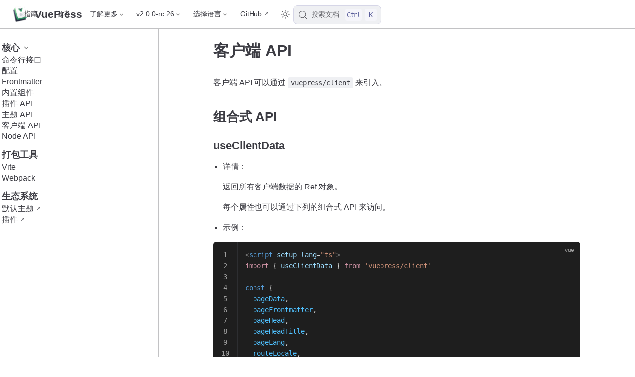

--- FILE ---
content_type: text/html; charset=UTF-8
request_url: https://vuepress.vuejs.org/zh/reference/client-api
body_size: 7342
content:
<!doctype html>
<html lang="zh-CN">
  <head>
    <meta charset="utf-8" />
    <meta name="viewport" content="width=device-width,initial-scale=1" />
    <meta name="generator" content="VuePress 2.0.0-rc.26" />
    <style>
      :root {
        --vp-c-bg: #fff;
      }

      [data-theme='dark'] {
        --vp-c-bg: #1b1b1f;
      }

      html,
      body {
        background-color: var(--vp-c-bg);
      }
    </style>
    <script>
      const useChoice = localStorage.getItem('vuepress-color-scheme')
      const systemStatus =
        'matchMedia' in window
          ? window.matchMedia('(prefers-color-scheme: dark)').matches
          : false

      if (useChoice === 'light') {
        document.documentElement.dataset.theme = 'light'
      } else if (useChoice === 'dark' || systemStatus) {
        document.documentElement.dataset.theme = 'dark'
      }
    </script>
    <script type="application/ld+json">{"@context":"https://schema.org","@type":"Article","headline":"客户端 API","image":[""],"dateModified":"2025-02-23T15:22:12.000Z","author":[]}</script><meta property="og:url" content="https://vuepress.vuejs.org/zh/reference/client-api.html"><meta property="og:site_name" content="VuePress"><meta property="og:title" content="客户端 API"><meta property="og:description" content="客户端 API 客户端 API 可以通过 vuepress/client 来引入。 组合式 API useClientData 详情： 返回所有客户端数据的 Ref 对象。 每个属性也可以通过下列的组合式 API 来访问。 示例： usePageData 详情： 返回当前页面数据的 Ref 对象。 参考： usePageFrontmatter 详情： ..."><meta property="og:type" content="article"><meta property="og:locale" content="zh-CN"><meta property="og:locale:alternate" content="en-US"><meta property="og:updated_time" content="2025-02-23T15:22:12.000Z"><meta property="article:modified_time" content="2025-02-23T15:22:12.000Z"><link rel="alternate" hreflang="en-us" href="https://vuepress.vuejs.org/reference/client-api.html"><link rel="icon" type="image/png" sizes="16x16" href="/images/icons/favicon-16x16.png"><link rel="icon" type="image/png" sizes="32x32" href="/images/icons/favicon-32x32.png"><link rel="manifest" href="/manifest.webmanifest"><meta name="application-name" content="VuePress"><meta name="apple-mobile-web-app-title" content="VuePress"><meta name="apple-mobile-web-app-status-bar-style" content="black"><link rel="apple-touch-icon" href="/images/icons/apple-touch-icon.png"><link rel="mask-icon" href="/images/icons/safari-pinned-tab.svg" color="#3eaf7c"><meta name="msapplication-TileColor" content="#3eaf7c"><meta name="theme-color" content="#3eaf7c"><title>客户端 API | VuePress</title><meta name="description" content="客户端 API 客户端 API 可以通过 vuepress/client 来引入。 组合式 API useClientData 详情： 返回所有客户端数据的 Ref 对象。 每个属性也可以通过下列的组合式 API 来访问。 示例： usePageData 详情： 返回当前页面数据的 Ref 对象。 参考： usePageFrontmatter 详情： ...">
    <link rel="preload" href="/assets/style-Bc2hkt36.css" as="style"><link rel="stylesheet" href="/assets/style-Bc2hkt36.css">
    <link rel="modulepreload" href="/assets/app-Bi5WefwV.js"><link rel="modulepreload" href="/assets/client-api.html-DQlWbWmf.js">
    <link rel="prefetch" href="/assets/index.html-30z6zevP.js" as="script"><link rel="prefetch" href="/assets/architecture.html-BCfvmOtP.js" as="script"><link rel="prefetch" href="/assets/plugin.html-DD6h4-pG.js" as="script"><link rel="prefetch" href="/assets/theme.html-CI-PwrRu.js" as="script"><link rel="prefetch" href="/assets/cli.html-CLynDviu.js" as="script"><link rel="prefetch" href="/assets/client-api.html-hli2UlvT.js" as="script"><link rel="prefetch" href="/assets/components.html-TwICjDdy.js" as="script"><link rel="prefetch" href="/assets/config.html-DTizsBAH.js" as="script"><link rel="prefetch" href="/assets/frontmatter.html-CH1J5YmM.js" as="script"><link rel="prefetch" href="/assets/node-api.html-BjcWNsid.js" as="script"><link rel="prefetch" href="/assets/plugin-api.html-BxhLwlBt.js" as="script"><link rel="prefetch" href="/assets/theme-api.html-C1Y-l2S_.js" as="script"><link rel="prefetch" href="/assets/assets.html-Ds9C6H92.js" as="script"><link rel="prefetch" href="/assets/bundler.html-Dnt0GJKB.js" as="script"><link rel="prefetch" href="/assets/configuration.html-DQj2QXmS.js" as="script"><link rel="prefetch" href="/assets/deployment.html-L_bBYzEH.js" as="script"><link rel="prefetch" href="/assets/getting-started.html-oClwJbqz.js" as="script"><link rel="prefetch" href="/assets/i18n.html-CambU0Ni.js" as="script"><link rel="prefetch" href="/assets/introduction.html-CTw0ODc6.js" as="script"><link rel="prefetch" href="/assets/markdown.html-zW9hwevQ.js" as="script"><link rel="prefetch" href="/assets/migration.html-Dq46SOFp.js" as="script"><link rel="prefetch" href="/assets/page.html-CCeEkT2_.js" as="script"><link rel="prefetch" href="/assets/plugin.html-CxhyzdND.js" as="script"><link rel="prefetch" href="/assets/theme.html-C33dBS4d.js" as="script"><link rel="prefetch" href="/assets/troubleshooting.html-B4wvubGl.js" as="script"><link rel="prefetch" href="/assets/index.html-D0socs42.js" as="script"><link rel="prefetch" href="/assets/index.html-DPDbSTJ_.js" as="script"><link rel="prefetch" href="/assets/adding-extra-pages.html-5Z96DQof.js" as="script"><link rel="prefetch" href="/assets/making-a-theme-extendable.html-D6Au7rnE.js" as="script"><link rel="prefetch" href="/assets/markdown-and-vue-sfc.html-CjQirdJn.js" as="script"><link rel="prefetch" href="/assets/passing-data-to-client-code.html-B3flPFTY.js" as="script"><link rel="prefetch" href="/assets/resolving-routes.html-B6CzHn_u.js" as="script"><link rel="prefetch" href="/assets/usage-of-client-config.html-B72Tc2Qf.js" as="script"><link rel="prefetch" href="/assets/vite.html-CROsRvw6.js" as="script"><link rel="prefetch" href="/assets/webpack.html-DT_55bcO.js" as="script"><link rel="prefetch" href="/assets/architecture.html-DORIoAC2.js" as="script"><link rel="prefetch" href="/assets/plugin.html-Bqd1L2lt.js" as="script"><link rel="prefetch" href="/assets/theme.html-CO-K1h7I.js" as="script"><link rel="prefetch" href="/assets/assets.html-B_YyphIZ.js" as="script"><link rel="prefetch" href="/assets/bundler.html-D9CGYahF.js" as="script"><link rel="prefetch" href="/assets/configuration.html-BNXAolF3.js" as="script"><link rel="prefetch" href="/assets/deployment.html-dzn4LaUx.js" as="script"><link rel="prefetch" href="/assets/getting-started.html-CG1rBNuK.js" as="script"><link rel="prefetch" href="/assets/i18n.html-hRGqawsQ.js" as="script"><link rel="prefetch" href="/assets/introduction.html-B4l3HfKg.js" as="script"><link rel="prefetch" href="/assets/markdown.html-rMbkDfPs.js" as="script"><link rel="prefetch" href="/assets/migration.html-BorD3xGS.js" as="script"><link rel="prefetch" href="/assets/page.html-BWpKPhFB.js" as="script"><link rel="prefetch" href="/assets/plugin.html-CdkFNWJX.js" as="script"><link rel="prefetch" href="/assets/theme.html-CIlcqXaY.js" as="script"><link rel="prefetch" href="/assets/troubleshooting.html-D6IEppUp.js" as="script"><link rel="prefetch" href="/assets/cli.html-pGKxuopk.js" as="script"><link rel="prefetch" href="/assets/components.html-DBVMOgMb.js" as="script"><link rel="prefetch" href="/assets/config.html-C-xxF_da.js" as="script"><link rel="prefetch" href="/assets/frontmatter.html-CzZdWDxx.js" as="script"><link rel="prefetch" href="/assets/node-api.html-Cf_rLSWY.js" as="script"><link rel="prefetch" href="/assets/plugin-api.html-BzzUItDN.js" as="script"><link rel="prefetch" href="/assets/theme-api.html-BfckCWb3.js" as="script"><link rel="prefetch" href="/assets/index.html-CuHGk-xK.js" as="script"><link rel="prefetch" href="/assets/adding-extra-pages.html-4UzQH7vo.js" as="script"><link rel="prefetch" href="/assets/making-a-theme-extendable.html-DpgKjnMS.js" as="script"><link rel="prefetch" href="/assets/markdown-and-vue-sfc.html-CvSxI3Ov.js" as="script"><link rel="prefetch" href="/assets/passing-data-to-client-code.html-BepiQpg1.js" as="script"><link rel="prefetch" href="/assets/resolving-routes.html-D-Aoe6j3.js" as="script"><link rel="prefetch" href="/assets/usage-of-client-config.html-B-p_x2KZ.js" as="script"><link rel="prefetch" href="/assets/vite.html-CCuDoJUC.js" as="script"><link rel="prefetch" href="/assets/webpack.html-DTMxIrN5.js" as="script"><link rel="prefetch" href="/assets/404.html-C0nJTn_y.js" as="script"><link rel="prefetch" href="/assets/index-D_m5PPK1.js" as="script"><link rel="prefetch" href="/assets/NpmBadge-CeOFysFA.js" as="script">
  </head>
  <body>
    <div id="app"><!--[--><div class="vp-theme-container external-link-icon" vp-container><!--[--><header class="vp-navbar" vp-navbar><div class="vp-toggle-sidebar-button" title="切换侧边栏" aria-expanded="false" role="button" tabindex="0"><div class="icon" aria-hidden="true"><span></span><span></span><span></span></div></div><span><a class="route-link" href="/zh/"><img class="vp-site-logo" src="/images/hero.png" alt="VuePress"><span class="vp-site-name vp-hide-mobile" aria-hidden="true">VuePress</span></a></span><div class="vp-navbar-items-wrapper" style=""><!--[--><!--]--><nav class="vp-navbar-items vp-hide-mobile" aria-label="site navigation"><!--[--><div class="vp-navbar-item"><div class="vp-navbar-dropdown-wrapper"><button class="vp-navbar-dropdown-title" type="button" aria-label="指南"><span class="title">指南</span><span class="arrow down"></span></button><button class="vp-navbar-dropdown-title-mobile" type="button" aria-label="指南"><span class="title">指南</span><span class="right arrow"></span></button><ul class="vp-navbar-dropdown" style="display:none;"><!--[--><li class="vp-navbar-dropdown-item"><a aria-label='介绍' class='route-link auto-link' href='/zh/guide/introduction'><!--[--><!--[--><!--]--><!--]-->介绍<!--[--><!--[--><!--]--><!--]--></a></li><li class="vp-navbar-dropdown-item"><a aria-label='快速上手' class='route-link auto-link' href='/zh/guide/getting-started'><!--[--><!--[--><!--]--><!--]-->快速上手<!--[--><!--[--><!--]--><!--]--></a></li><li class="vp-navbar-dropdown-item"><a aria-label='配置' class='route-link auto-link' href='/zh/guide/configuration'><!--[--><!--[--><!--]--><!--]-->配置<!--[--><!--[--><!--]--><!--]--></a></li><li class="vp-navbar-dropdown-item"><a aria-label='页面' class='route-link auto-link' href='/zh/guide/page'><!--[--><!--[--><!--]--><!--]-->页面<!--[--><!--[--><!--]--><!--]--></a></li><li class="vp-navbar-dropdown-item"><a aria-label='Markdown' class='route-link auto-link' href='/zh/guide/markdown'><!--[--><!--[--><!--]--><!--]-->Markdown<!--[--><!--[--><!--]--><!--]--></a></li><li class="vp-navbar-dropdown-item"><a aria-label='静态资源' class='route-link auto-link' href='/zh/guide/assets'><!--[--><!--[--><!--]--><!--]-->静态资源<!--[--><!--[--><!--]--><!--]--></a></li><li class="vp-navbar-dropdown-item"><a aria-label='多语言支持' class='route-link auto-link' href='/zh/guide/i18n'><!--[--><!--[--><!--]--><!--]-->多语言支持<!--[--><!--[--><!--]--><!--]--></a></li><li class="vp-navbar-dropdown-item"><a aria-label='部署' class='route-link auto-link' href='/zh/guide/deployment'><!--[--><!--[--><!--]--><!--]-->部署<!--[--><!--[--><!--]--><!--]--></a></li><li class="vp-navbar-dropdown-item"><a aria-label='主题' class='route-link auto-link' href='/zh/guide/theme'><!--[--><!--[--><!--]--><!--]-->主题<!--[--><!--[--><!--]--><!--]--></a></li><li class="vp-navbar-dropdown-item"><a aria-label='插件' class='route-link auto-link' href='/zh/guide/plugin'><!--[--><!--[--><!--]--><!--]-->插件<!--[--><!--[--><!--]--><!--]--></a></li><li class="vp-navbar-dropdown-item"><a aria-label='打包工具' class='route-link auto-link' href='/zh/guide/bundler'><!--[--><!--[--><!--]--><!--]-->打包工具<!--[--><!--[--><!--]--><!--]--></a></li><li class="vp-navbar-dropdown-item"><a aria-label='从 v1 迁移' class='route-link auto-link' href='/zh/guide/migration'><!--[--><!--[--><!--]--><!--]-->从 v1 迁移<!--[--><!--[--><!--]--><!--]--></a></li><li class="vp-navbar-dropdown-item"><a aria-label='常见问题' class='route-link auto-link' href='/zh/guide/troubleshooting'><!--[--><!--[--><!--]--><!--]-->常见问题<!--[--><!--[--><!--]--><!--]--></a></li><!--]--></ul></div></div><div class="vp-navbar-item"><div class="vp-navbar-dropdown-wrapper"><button class="vp-navbar-dropdown-title" type="button" aria-label="参考"><span class="title">参考</span><span class="arrow down"></span></button><button class="vp-navbar-dropdown-title-mobile" type="button" aria-label="参考"><span class="title">参考</span><span class="right arrow"></span></button><ul class="vp-navbar-dropdown" style="display:none;"><!--[--><li class="vp-navbar-dropdown-item"><!--[--><h4 class="vp-navbar-dropdown-subtitle"><span>核心</span></h4><ul class="vp-navbar-dropdown-subitem-wrapper"><!--[--><li class="vp-navbar-dropdown-subitem"><a aria-label='命令行接口' class='route-link auto-link' href='/zh/reference/cli'><!--[--><!--[--><!--]--><!--]-->命令行接口<!--[--><!--[--><!--]--><!--]--></a></li><li class="vp-navbar-dropdown-subitem"><a aria-label='配置' class='route-link auto-link' href='/zh/reference/config'><!--[--><!--[--><!--]--><!--]-->配置<!--[--><!--[--><!--]--><!--]--></a></li><li class="vp-navbar-dropdown-subitem"><a aria-label='Frontmatter' class='route-link auto-link' href='/zh/reference/frontmatter'><!--[--><!--[--><!--]--><!--]-->Frontmatter<!--[--><!--[--><!--]--><!--]--></a></li><li class="vp-navbar-dropdown-subitem"><a aria-label='内置组件' class='route-link auto-link' href='/zh/reference/components'><!--[--><!--[--><!--]--><!--]-->内置组件<!--[--><!--[--><!--]--><!--]--></a></li><li class="vp-navbar-dropdown-subitem"><a aria-label='插件 API' class='route-link auto-link' href='/zh/reference/plugin-api'><!--[--><!--[--><!--]--><!--]-->插件 API<!--[--><!--[--><!--]--><!--]--></a></li><li class="vp-navbar-dropdown-subitem"><a aria-label='主题 API' class='route-link auto-link' href='/zh/reference/theme-api'><!--[--><!--[--><!--]--><!--]-->主题 API<!--[--><!--[--><!--]--><!--]--></a></li><li class="vp-navbar-dropdown-subitem"><a aria-label='客户端 API' class='route-link route-link-active auto-link' href='/zh/reference/client-api'><!--[--><!--[--><!--]--><!--]-->客户端 API<!--[--><!--[--><!--]--><!--]--></a></li><li class="vp-navbar-dropdown-subitem"><a aria-label='Node API' class='route-link auto-link' href='/zh/reference/node-api'><!--[--><!--[--><!--]--><!--]-->Node API<!--[--><!--[--><!--]--><!--]--></a></li><!--]--></ul><!--]--></li><li class="vp-navbar-dropdown-item"><!--[--><h4 class="vp-navbar-dropdown-subtitle"><span>打包工具</span></h4><ul class="vp-navbar-dropdown-subitem-wrapper"><!--[--><li class="vp-navbar-dropdown-subitem"><a aria-label='Vite' class='route-link auto-link' href='/zh/reference/bundler/vite'><!--[--><!--[--><!--]--><!--]-->Vite<!--[--><!--[--><!--]--><!--]--></a></li><li class="vp-navbar-dropdown-subitem"><a aria-label='Webpack' class='route-link auto-link' href='/zh/reference/bundler/webpack'><!--[--><!--[--><!--]--><!--]-->Webpack<!--[--><!--[--><!--]--><!--]--></a></li><!--]--></ul><!--]--></li><li class="vp-navbar-dropdown-item"><!--[--><h4 class="vp-navbar-dropdown-subtitle"><span>生态系统</span></h4><ul class="vp-navbar-dropdown-subitem-wrapper"><!--[--><li class="vp-navbar-dropdown-subitem"><a class="auto-link external-link" href="https://ecosystem.vuejs.press/zh/themes/default/" aria-label="默认主题" rel="noopener noreferrer" target="_blank"><!--[--><!--[--><!--]--><!--]-->默认主题<!--[--><!--[--><!--]--><!--]--></a></li><li class="vp-navbar-dropdown-subitem"><a class="auto-link external-link" href="https://ecosystem.vuejs.press/zh/plugins/" aria-label="插件" rel="noopener noreferrer" target="_blank"><!--[--><!--[--><!--]--><!--]-->插件<!--[--><!--[--><!--]--><!--]--></a></li><!--]--></ul><!--]--></li><!--]--></ul></div></div><div class="vp-navbar-item"><div class="vp-navbar-dropdown-wrapper"><button class="vp-navbar-dropdown-title" type="button" aria-label="了解更多"><span class="title">了解更多</span><span class="arrow down"></span></button><button class="vp-navbar-dropdown-title-mobile" type="button" aria-label="了解更多"><span class="title">了解更多</span><span class="right arrow"></span></button><ul class="vp-navbar-dropdown" style="display:none;"><!--[--><li class="vp-navbar-dropdown-item"><!--[--><h4 class="vp-navbar-dropdown-subtitle"><span>深入</span></h4><ul class="vp-navbar-dropdown-subitem-wrapper"><!--[--><li class="vp-navbar-dropdown-subitem"><a aria-label='架构' class='route-link auto-link' href='/zh/advanced/architecture'><!--[--><!--[--><!--]--><!--]-->架构<!--[--><!--[--><!--]--><!--]--></a></li><li class="vp-navbar-dropdown-subitem"><a aria-label='开发插件' class='route-link auto-link' href='/zh/advanced/plugin'><!--[--><!--[--><!--]--><!--]-->开发插件<!--[--><!--[--><!--]--><!--]--></a></li><li class="vp-navbar-dropdown-subitem"><a aria-label='开发主题' class='route-link auto-link' href='/zh/advanced/theme'><!--[--><!--[--><!--]--><!--]-->开发主题<!--[--><!--[--><!--]--><!--]--></a></li><li class="vp-navbar-dropdown-subitem"><a class="route-link auto-link" href="/zh/advanced/cookbook/" aria-label="Cookbook"><!--[--><!--[--><!--]--><!--]-->Cookbook<!--[--><!--[--><!--]--><!--]--></a></li><!--]--></ul><!--]--></li><li class="vp-navbar-dropdown-item"><!--[--><h4 class="vp-navbar-dropdown-subtitle"><span>其他资源</span></h4><ul class="vp-navbar-dropdown-subitem-wrapper"><!--[--><li class="vp-navbar-dropdown-subitem"><a class="auto-link external-link" href="https://ecosystem.vuejs.press/zh/" aria-label="生态系统" rel="noopener noreferrer" target="_blank"><!--[--><!--[--><!--]--><!--]-->生态系统<!--[--><!--[--><!--]--><!--]--></a></li><li class="vp-navbar-dropdown-subitem"><a class="auto-link external-link" href="https://marketplace.vuejs.press/zh/" aria-label="市场" rel="noopener noreferrer" target="_blank"><!--[--><!--[--><!--]--><!--]-->市场<!--[--><!--[--><!--]--><!--]--></a></li><li class="vp-navbar-dropdown-subitem"><a class="auto-link external-link" href="https://github.com/vuepress/core/blob/main/CONTRIBUTING_zh.md" aria-label="贡献指南" rel="noopener noreferrer" target="_blank"><!--[--><!--[--><!--]--><!--]-->贡献指南<!--[--><!--[--><!--]--><!--]--></a></li><!--]--></ul><!--]--></li><!--]--></ul></div></div><div class="vp-navbar-item"><div class="vp-navbar-dropdown-wrapper"><button class="vp-navbar-dropdown-title" type="button" aria-label="v2.0.0-rc.26"><span class="title">v2.0.0-rc.26</span><span class="arrow down"></span></button><button class="vp-navbar-dropdown-title-mobile" type="button" aria-label="v2.0.0-rc.26"><span class="title">v2.0.0-rc.26</span><span class="right arrow"></span></button><ul class="vp-navbar-dropdown" style="display:none;"><!--[--><li class="vp-navbar-dropdown-item"><a class="auto-link external-link" href="https://github.com/vuepress/core/blob/main/CHANGELOG.md" aria-label="更新日志" rel="noopener noreferrer" target="_blank"><!--[--><!--[--><!--]--><!--]-->更新日志<!--[--><!--[--><!--]--><!--]--></a></li><li class="vp-navbar-dropdown-item"><a class="auto-link external-link" href="https://v1.vuepress.vuejs.org/zh/" aria-label="v1.x" rel="noopener noreferrer" target="_blank"><!--[--><!--[--><!--]--><!--]-->v1.x<!--[--><!--[--><!--]--><!--]--></a></li><li class="vp-navbar-dropdown-item"><a class="auto-link external-link" href="https://v0.vuepress.vuejs.org/zh/" aria-label="v0.x" rel="noopener noreferrer" target="_blank"><!--[--><!--[--><!--]--><!--]-->v0.x<!--[--><!--[--><!--]--><!--]--></a></li><!--]--></ul></div></div><div class="vp-navbar-item"><div class="vp-navbar-dropdown-wrapper"><button class="vp-navbar-dropdown-title" type="button" aria-label="选择语言"><span class="title">选择语言</span><span class="arrow down"></span></button><button class="vp-navbar-dropdown-title-mobile" type="button" aria-label="选择语言"><span class="title">选择语言</span><span class="right arrow"></span></button><ul class="vp-navbar-dropdown" style="display:none;"><!--[--><li class="vp-navbar-dropdown-item"><a aria-label='English' class='route-link auto-link' href='/reference/client-api'><!--[--><!--[--><!--]--><!--]-->English<!--[--><!--[--><!--]--><!--]--></a></li><li class="vp-navbar-dropdown-item"><a aria-label='简体中文' class='route-link route-link-active auto-link' href='/zh/reference/client-api'><!--[--><!--[--><!--]--><!--]-->简体中文<!--[--><!--[--><!--]--><!--]--></a></li><!--]--></ul></div></div><div class="vp-navbar-item"><a class="auto-link external-link" href="https://github.com/vuepress/core" aria-label="GitHub" rel="noopener noreferrer" target="_blank"><!--[--><!--[--><!--]--><!--]-->GitHub<!--[--><!--[--><!--]--><!--]--></a></div><!--]--></nav><!--[--><!--]--><button type="button" class="vp-toggle-color-mode-button" title="切换颜色模式"><svg class="light-icon" viewbox="0 0 32 32" style=""><path d="M16 12.005a4 4 0 1 1-4 4a4.005 4.005 0 0 1 4-4m0-2a6 6 0 1 0 6 6a6 6 0 0 0-6-6z" fill="currentColor"></path><path d="M5.394 6.813l1.414-1.415l3.506 3.506L8.9 10.318z" fill="currentColor"></path><path d="M2 15.005h5v2H2z" fill="currentColor"></path><path d="M5.394 25.197L8.9 21.691l1.414 1.415l-3.506 3.505z" fill="currentColor"></path><path d="M15 25.005h2v5h-2z" fill="currentColor"></path><path d="M21.687 23.106l1.414-1.415l3.506 3.506l-1.414 1.414z" fill="currentColor"></path><path d="M25 15.005h5v2h-5z" fill="currentColor"></path><path d="M21.687 8.904l3.506-3.506l1.414 1.415l-3.506 3.505z" fill="currentColor"></path><path d="M15 2.005h2v5h-2z" fill="currentColor"></path></svg><svg class="dark-icon" viewbox="0 0 32 32" style="display:none;"><path d="M13.502 5.414a15.075 15.075 0 0 0 11.594 18.194a11.113 11.113 0 0 1-7.975 3.39c-.138 0-.278.005-.418 0a11.094 11.094 0 0 1-3.2-21.584M14.98 3a1.002 1.002 0 0 0-.175.016a13.096 13.096 0 0 0 1.825 25.981c.164.006.328 0 .49 0a13.072 13.072 0 0 0 10.703-5.555a1.01 1.01 0 0 0-.783-1.565A13.08 13.08 0 0 1 15.89 4.38A1.015 1.015 0 0 0 14.98 3z" fill="currentColor"></path></svg></button><!--[--><div id="docsearch-container" style="display:none;"></div><div class="docsearch-placeholder"><button type="button" aria-label="搜索文档" aria-keyshortcuts="Control+k" class="DocSearch DocSearch-Button"><span class="DocSearch-Button-Container"><svg width="20" height="20" viewBox="0 0 24 24" aria-hidden="true" class="DocSearch-Search-Icon"><circle cx="11" cy="11" r="8" stroke="currentColor" fill="none" stroke-width="1.4"></circle><path d="m21 21-4.3-4.3" stroke="currentColor" fill="none" stroke-linecap="round" stroke-linejoin="round"></path></svg><span class="DocSearch-Button-Placeholder">搜索文档</span></span><span class="DocSearch-Button-Keys"><kbd class="DocSearch-Button-Key DocSearch-Button-Key--ctrl">Ctrl</kbd><kbd class="DocSearch-Button-Key">K</kbd></span></button></div><!--]--></div></header><!--]--><div class="vp-sidebar-mask"></div><!--[--><aside class="vp-sidebar" vp-sidebar><nav class="vp-navbar-items" aria-label="site navigation"><!--[--><div class="vp-navbar-item"><div class="vp-navbar-dropdown-wrapper"><button class="vp-navbar-dropdown-title" type="button" aria-label="指南"><span class="title">指南</span><span class="arrow down"></span></button><button class="vp-navbar-dropdown-title-mobile" type="button" aria-label="指南"><span class="title">指南</span><span class="right arrow"></span></button><ul class="vp-navbar-dropdown" style="display:none;"><!--[--><li class="vp-navbar-dropdown-item"><a aria-label='介绍' class='route-link auto-link' href='/zh/guide/introduction'><!--[--><!--[--><!--]--><!--]-->介绍<!--[--><!--[--><!--]--><!--]--></a></li><li class="vp-navbar-dropdown-item"><a aria-label='快速上手' class='route-link auto-link' href='/zh/guide/getting-started'><!--[--><!--[--><!--]--><!--]-->快速上手<!--[--><!--[--><!--]--><!--]--></a></li><li class="vp-navbar-dropdown-item"><a aria-label='配置' class='route-link auto-link' href='/zh/guide/configuration'><!--[--><!--[--><!--]--><!--]-->配置<!--[--><!--[--><!--]--><!--]--></a></li><li class="vp-navbar-dropdown-item"><a aria-label='页面' class='route-link auto-link' href='/zh/guide/page'><!--[--><!--[--><!--]--><!--]-->页面<!--[--><!--[--><!--]--><!--]--></a></li><li class="vp-navbar-dropdown-item"><a aria-label='Markdown' class='route-link auto-link' href='/zh/guide/markdown'><!--[--><!--[--><!--]--><!--]-->Markdown<!--[--><!--[--><!--]--><!--]--></a></li><li class="vp-navbar-dropdown-item"><a aria-label='静态资源' class='route-link auto-link' href='/zh/guide/assets'><!--[--><!--[--><!--]--><!--]-->静态资源<!--[--><!--[--><!--]--><!--]--></a></li><li class="vp-navbar-dropdown-item"><a aria-label='多语言支持' class='route-link auto-link' href='/zh/guide/i18n'><!--[--><!--[--><!--]--><!--]-->多语言支持<!--[--><!--[--><!--]--><!--]--></a></li><li class="vp-navbar-dropdown-item"><a aria-label='部署' class='route-link auto-link' href='/zh/guide/deployment'><!--[--><!--[--><!--]--><!--]-->部署<!--[--><!--[--><!--]--><!--]--></a></li><li class="vp-navbar-dropdown-item"><a aria-label='主题' class='route-link auto-link' href='/zh/guide/theme'><!--[--><!--[--><!--]--><!--]-->主题<!--[--><!--[--><!--]--><!--]--></a></li><li class="vp-navbar-dropdown-item"><a aria-label='插件' class='route-link auto-link' href='/zh/guide/plugin'><!--[--><!--[--><!--]--><!--]-->插件<!--[--><!--[--><!--]--><!--]--></a></li><li class="vp-navbar-dropdown-item"><a aria-label='打包工具' class='route-link auto-link' href='/zh/guide/bundler'><!--[--><!--[--><!--]--><!--]-->打包工具<!--[--><!--[--><!--]--><!--]--></a></li><li class="vp-navbar-dropdown-item"><a aria-label='从 v1 迁移' class='route-link auto-link' href='/zh/guide/migration'><!--[--><!--[--><!--]--><!--]-->从 v1 迁移<!--[--><!--[--><!--]--><!--]--></a></li><li class="vp-navbar-dropdown-item"><a aria-label='常见问题' class='route-link auto-link' href='/zh/guide/troubleshooting'><!--[--><!--[--><!--]--><!--]-->常见问题<!--[--><!--[--><!--]--><!--]--></a></li><!--]--></ul></div></div><div class="vp-navbar-item"><div class="vp-navbar-dropdown-wrapper"><button class="vp-navbar-dropdown-title" type="button" aria-label="参考"><span class="title">参考</span><span class="arrow down"></span></button><button class="vp-navbar-dropdown-title-mobile" type="button" aria-label="参考"><span class="title">参考</span><span class="right arrow"></span></button><ul class="vp-navbar-dropdown" style="display:none;"><!--[--><li class="vp-navbar-dropdown-item"><!--[--><h4 class="vp-navbar-dropdown-subtitle"><span>核心</span></h4><ul class="vp-navbar-dropdown-subitem-wrapper"><!--[--><li class="vp-navbar-dropdown-subitem"><a aria-label='命令行接口' class='route-link auto-link' href='/zh/reference/cli'><!--[--><!--[--><!--]--><!--]-->命令行接口<!--[--><!--[--><!--]--><!--]--></a></li><li class="vp-navbar-dropdown-subitem"><a aria-label='配置' class='route-link auto-link' href='/zh/reference/config'><!--[--><!--[--><!--]--><!--]-->配置<!--[--><!--[--><!--]--><!--]--></a></li><li class="vp-navbar-dropdown-subitem"><a aria-label='Frontmatter' class='route-link auto-link' href='/zh/reference/frontmatter'><!--[--><!--[--><!--]--><!--]-->Frontmatter<!--[--><!--[--><!--]--><!--]--></a></li><li class="vp-navbar-dropdown-subitem"><a aria-label='内置组件' class='route-link auto-link' href='/zh/reference/components'><!--[--><!--[--><!--]--><!--]-->内置组件<!--[--><!--[--><!--]--><!--]--></a></li><li class="vp-navbar-dropdown-subitem"><a aria-label='插件 API' class='route-link auto-link' href='/zh/reference/plugin-api'><!--[--><!--[--><!--]--><!--]-->插件 API<!--[--><!--[--><!--]--><!--]--></a></li><li class="vp-navbar-dropdown-subitem"><a aria-label='主题 API' class='route-link auto-link' href='/zh/reference/theme-api'><!--[--><!--[--><!--]--><!--]-->主题 API<!--[--><!--[--><!--]--><!--]--></a></li><li class="vp-navbar-dropdown-subitem"><a aria-label='客户端 API' class='route-link route-link-active auto-link' href='/zh/reference/client-api'><!--[--><!--[--><!--]--><!--]-->客户端 API<!--[--><!--[--><!--]--><!--]--></a></li><li class="vp-navbar-dropdown-subitem"><a aria-label='Node API' class='route-link auto-link' href='/zh/reference/node-api'><!--[--><!--[--><!--]--><!--]-->Node API<!--[--><!--[--><!--]--><!--]--></a></li><!--]--></ul><!--]--></li><li class="vp-navbar-dropdown-item"><!--[--><h4 class="vp-navbar-dropdown-subtitle"><span>打包工具</span></h4><ul class="vp-navbar-dropdown-subitem-wrapper"><!--[--><li class="vp-navbar-dropdown-subitem"><a aria-label='Vite' class='route-link auto-link' href='/zh/reference/bundler/vite'><!--[--><!--[--><!--]--><!--]-->Vite<!--[--><!--[--><!--]--><!--]--></a></li><li class="vp-navbar-dropdown-subitem"><a aria-label='Webpack' class='route-link auto-link' href='/zh/reference/bundler/webpack'><!--[--><!--[--><!--]--><!--]-->Webpack<!--[--><!--[--><!--]--><!--]--></a></li><!--]--></ul><!--]--></li><li class="vp-navbar-dropdown-item"><!--[--><h4 class="vp-navbar-dropdown-subtitle"><span>生态系统</span></h4><ul class="vp-navbar-dropdown-subitem-wrapper"><!--[--><li class="vp-navbar-dropdown-subitem"><a class="auto-link external-link" href="https://ecosystem.vuejs.press/zh/themes/default/" aria-label="默认主题" rel="noopener noreferrer" target="_blank"><!--[--><!--[--><!--]--><!--]-->默认主题<!--[--><!--[--><!--]--><!--]--></a></li><li class="vp-navbar-dropdown-subitem"><a class="auto-link external-link" href="https://ecosystem.vuejs.press/zh/plugins/" aria-label="插件" rel="noopener noreferrer" target="_blank"><!--[--><!--[--><!--]--><!--]-->插件<!--[--><!--[--><!--]--><!--]--></a></li><!--]--></ul><!--]--></li><!--]--></ul></div></div><div class="vp-navbar-item"><div class="vp-navbar-dropdown-wrapper"><button class="vp-navbar-dropdown-title" type="button" aria-label="了解更多"><span class="title">了解更多</span><span class="arrow down"></span></button><button class="vp-navbar-dropdown-title-mobile" type="button" aria-label="了解更多"><span class="title">了解更多</span><span class="right arrow"></span></button><ul class="vp-navbar-dropdown" style="display:none;"><!--[--><li class="vp-navbar-dropdown-item"><!--[--><h4 class="vp-navbar-dropdown-subtitle"><span>深入</span></h4><ul class="vp-navbar-dropdown-subitem-wrapper"><!--[--><li class="vp-navbar-dropdown-subitem"><a aria-label='架构' class='route-link auto-link' href='/zh/advanced/architecture'><!--[--><!--[--><!--]--><!--]-->架构<!--[--><!--[--><!--]--><!--]--></a></li><li class="vp-navbar-dropdown-subitem"><a aria-label='开发插件' class='route-link auto-link' href='/zh/advanced/plugin'><!--[--><!--[--><!--]--><!--]-->开发插件<!--[--><!--[--><!--]--><!--]--></a></li><li class="vp-navbar-dropdown-subitem"><a aria-label='开发主题' class='route-link auto-link' href='/zh/advanced/theme'><!--[--><!--[--><!--]--><!--]-->开发主题<!--[--><!--[--><!--]--><!--]--></a></li><li class="vp-navbar-dropdown-subitem"><a class="route-link auto-link" href="/zh/advanced/cookbook/" aria-label="Cookbook"><!--[--><!--[--><!--]--><!--]-->Cookbook<!--[--><!--[--><!--]--><!--]--></a></li><!--]--></ul><!--]--></li><li class="vp-navbar-dropdown-item"><!--[--><h4 class="vp-navbar-dropdown-subtitle"><span>其他资源</span></h4><ul class="vp-navbar-dropdown-subitem-wrapper"><!--[--><li class="vp-navbar-dropdown-subitem"><a class="auto-link external-link" href="https://ecosystem.vuejs.press/zh/" aria-label="生态系统" rel="noopener noreferrer" target="_blank"><!--[--><!--[--><!--]--><!--]-->生态系统<!--[--><!--[--><!--]--><!--]--></a></li><li class="vp-navbar-dropdown-subitem"><a class="auto-link external-link" href="https://marketplace.vuejs.press/zh/" aria-label="市场" rel="noopener noreferrer" target="_blank"><!--[--><!--[--><!--]--><!--]-->市场<!--[--><!--[--><!--]--><!--]--></a></li><li class="vp-navbar-dropdown-subitem"><a class="auto-link external-link" href="https://github.com/vuepress/core/blob/main/CONTRIBUTING_zh.md" aria-label="贡献指南" rel="noopener noreferrer" target="_blank"><!--[--><!--[--><!--]--><!--]-->贡献指南<!--[--><!--[--><!--]--><!--]--></a></li><!--]--></ul><!--]--></li><!--]--></ul></div></div><div class="vp-navbar-item"><div class="vp-navbar-dropdown-wrapper"><button class="vp-navbar-dropdown-title" type="button" aria-label="v2.0.0-rc.26"><span class="title">v2.0.0-rc.26</span><span class="arrow down"></span></button><button class="vp-navbar-dropdown-title-mobile" type="button" aria-label="v2.0.0-rc.26"><span class="title">v2.0.0-rc.26</span><span class="right arrow"></span></button><ul class="vp-navbar-dropdown" style="display:none;"><!--[--><li class="vp-navbar-dropdown-item"><a class="auto-link external-link" href="https://github.com/vuepress/core/blob/main/CHANGELOG.md" aria-label="更新日志" rel="noopener noreferrer" target="_blank"><!--[--><!--[--><!--]--><!--]-->更新日志<!--[--><!--[--><!--]--><!--]--></a></li><li class="vp-navbar-dropdown-item"><a class="auto-link external-link" href="https://v1.vuepress.vuejs.org/zh/" aria-label="v1.x" rel="noopener noreferrer" target="_blank"><!--[--><!--[--><!--]--><!--]-->v1.x<!--[--><!--[--><!--]--><!--]--></a></li><li class="vp-navbar-dropdown-item"><a class="auto-link external-link" href="https://v0.vuepress.vuejs.org/zh/" aria-label="v0.x" rel="noopener noreferrer" target="_blank"><!--[--><!--[--><!--]--><!--]-->v0.x<!--[--><!--[--><!--]--><!--]--></a></li><!--]--></ul></div></div><div class="vp-navbar-item"><div class="vp-navbar-dropdown-wrapper"><button class="vp-navbar-dropdown-title" type="button" aria-label="选择语言"><span class="title">选择语言</span><span class="arrow down"></span></button><button class="vp-navbar-dropdown-title-mobile" type="button" aria-label="选择语言"><span class="title">选择语言</span><span class="right arrow"></span></button><ul class="vp-navbar-dropdown" style="display:none;"><!--[--><li class="vp-navbar-dropdown-item"><a aria-label='English' class='route-link auto-link' href='/reference/client-api'><!--[--><!--[--><!--]--><!--]-->English<!--[--><!--[--><!--]--><!--]--></a></li><li class="vp-navbar-dropdown-item"><a aria-label='简体中文' class='route-link route-link-active auto-link' href='/zh/reference/client-api'><!--[--><!--[--><!--]--><!--]-->简体中文<!--[--><!--[--><!--]--><!--]--></a></li><!--]--></ul></div></div><div class="vp-navbar-item"><a class="auto-link external-link" href="https://github.com/vuepress/core" aria-label="GitHub" rel="noopener noreferrer" target="_blank"><!--[--><!--[--><!--]--><!--]-->GitHub<!--[--><!--[--><!--]--><!--]--></a></div><!--]--></nav><!--[--><!--]--><ul class="vp-sidebar-items"><!--[--><li><p tabindex="0" class="vp-sidebar-item vp-sidebar-heading active collapsible">核心 <span class="down arrow"></span></p><ul class="vp-sidebar-children" style=""><!--[--><li><a aria-label='命令行接口' class='route-link auto-link vp-sidebar-item' href='/zh/reference/cli'><!--[--><!--[--><!--]--><!--]-->命令行接口<!--[--><!--[--><!--]--><!--]--></a><!----></li><li><a aria-label='配置' class='route-link auto-link vp-sidebar-item' href='/zh/reference/config'><!--[--><!--[--><!--]--><!--]-->配置<!--[--><!--[--><!--]--><!--]--></a><!----></li><li><a aria-label='Frontmatter' class='route-link auto-link vp-sidebar-item' href='/zh/reference/frontmatter'><!--[--><!--[--><!--]--><!--]-->Frontmatter<!--[--><!--[--><!--]--><!--]--></a><!----></li><li><a aria-label='内置组件' class='route-link auto-link vp-sidebar-item' href='/zh/reference/components'><!--[--><!--[--><!--]--><!--]-->内置组件<!--[--><!--[--><!--]--><!--]--></a><!----></li><li><a aria-label='插件 API' class='route-link auto-link vp-sidebar-item' href='/zh/reference/plugin-api'><!--[--><!--[--><!--]--><!--]-->插件 API<!--[--><!--[--><!--]--><!--]--></a><!----></li><li><a aria-label='主题 API' class='route-link auto-link vp-sidebar-item' href='/zh/reference/theme-api'><!--[--><!--[--><!--]--><!--]-->主题 API<!--[--><!--[--><!--]--><!--]--></a><!----></li><li><a aria-label='客户端 API' class='route-link route-link-active auto-link vp-sidebar-item active' href='/zh/reference/client-api'><!--[--><!--[--><!--]--><!--]-->客户端 API<!--[--><!--[--><!--]--><!--]--></a><!----></li><li><a aria-label='Node API' class='route-link auto-link vp-sidebar-item' href='/zh/reference/node-api'><!--[--><!--[--><!--]--><!--]-->Node API<!--[--><!--[--><!--]--><!--]--></a><!----></li><!--]--></ul></li><li><p tabindex="0" class="vp-sidebar-item vp-sidebar-heading">打包工具 <!----></p><ul class="vp-sidebar-children" style=""><!--[--><li><a aria-label='Vite' class='route-link auto-link vp-sidebar-item' href='/zh/reference/bundler/vite'><!--[--><!--[--><!--]--><!--]-->Vite<!--[--><!--[--><!--]--><!--]--></a><!----></li><li><a aria-label='Webpack' class='route-link auto-link vp-sidebar-item' href='/zh/reference/bundler/webpack'><!--[--><!--[--><!--]--><!--]-->Webpack<!--[--><!--[--><!--]--><!--]--></a><!----></li><!--]--></ul></li><li><p tabindex="0" class="vp-sidebar-item vp-sidebar-heading">生态系统 <!----></p><ul class="vp-sidebar-children" style=""><!--[--><li><a class="auto-link external-link vp-sidebar-item" href="https://ecosystem.vuejs.press/zh/themes/default/" aria-label="默认主题" rel="noopener noreferrer" target="_blank"><!--[--><!--[--><!--]--><!--]-->默认主题<!--[--><!--[--><!--]--><!--]--></a><!----></li><li><a class="auto-link external-link vp-sidebar-item" href="https://ecosystem.vuejs.press/zh/plugins/" aria-label="插件" rel="noopener noreferrer" target="_blank"><!--[--><!--[--><!--]--><!--]-->插件<!--[--><!--[--><!--]--><!--]--></a><!----></li><!--]--></ul></li><!--]--></ul><!--[--><!--]--></aside><!--]--><!--[--><main class="vp-page"><!--[--><!--]--><div vp-content><!--[--><!--]--><div id="content"><h1 id="客户端-api" tabindex="-1"><a class="header-anchor" href="#客户端-api"><span>客户端 API</span></a></h1><p>客户端 API 可以通过 <code>vuepress/client</code> 来引入。</p><h2 id="组合式-api" tabindex="-1"><a class="header-anchor" href="#组合式-api"><span>组合式 API</span></a></h2><h3 id="useclientdata" tabindex="-1"><a class="header-anchor" href="#useclientdata"><span>useClientData</span></a></h3><ul><li><p>详情：</p><p>返回所有客户端数据的 Ref 对象。</p><p>每个属性也可以通过下列的组合式 API 来访问。</p></li><li><p>示例：</p></li></ul><div class="language-vue line-numbers-mode" data-highlighter="shiki" data-ext="vue" style="background-color:#1E1E1E;color:#D4D4D4;"><pre class="shiki dark-plus vp-code"><code class="language-vue"><span class="line"><span style="color:#808080;">&lt;</span><span style="color:#569CD6;">script</span><span style="color:#9CDCFE;"> setup</span><span style="color:#9CDCFE;"> lang</span><span style="color:#D4D4D4;">=</span><span style="color:#CE9178;">&quot;ts&quot;</span><span style="color:#808080;">&gt;</span></span>
<span class="line"><span style="color:#CE92A4;">import</span><span style="color:#D4D4D4;"> { </span><span style="color:#9CDCFE;">useClientData</span><span style="color:#D4D4D4;"> } </span><span style="color:#CE92A4;">from</span><span style="color:#CE9178;"> &#39;vuepress/client&#39;</span></span>
<span class="line"></span>
<span class="line"><span style="color:#569CD6;">const</span><span style="color:#D4D4D4;"> {</span></span>
<span class="line"><span style="color:#4FC1FF;">  pageData</span><span style="color:#D4D4D4;">,</span></span>
<span class="line"><span style="color:#4FC1FF;">  pageFrontmatter</span><span style="color:#D4D4D4;">,</span></span>
<span class="line"><span style="color:#4FC1FF;">  pageHead</span><span style="color:#D4D4D4;">,</span></span>
<span class="line"><span style="color:#4FC1FF;">  pageHeadTitle</span><span style="color:#D4D4D4;">,</span></span>
<span class="line"><span style="color:#4FC1FF;">  pageLang</span><span style="color:#D4D4D4;">,</span></span>
<span class="line"><span style="color:#4FC1FF;">  routeLocale</span><span style="color:#D4D4D4;">,</span></span>
<span class="line"><span style="color:#4FC1FF;">  siteData</span><span style="color:#D4D4D4;">,</span></span>
<span class="line"><span style="color:#4FC1FF;">  siteLocaleData</span><span style="color:#D4D4D4;">,</span></span>
<span class="line"><span style="color:#D4D4D4;">} = </span><span style="color:#DCDCAA;">useClientData</span><span style="color:#D4D4D4;">()</span></span>
<span class="line"><span style="color:#808080;">&lt;/</span><span style="color:#569CD6;">script</span><span style="color:#808080;">&gt;</span></span></code></pre><div class="line-numbers" aria-hidden="true" style="counter-reset:line-number 0;"><div class="line-number"></div><div class="line-number"></div><div class="line-number"></div><div class="line-number"></div><div class="line-number"></div><div class="line-number"></div><div class="line-number"></div><div class="line-number"></div><div class="line-number"></div><div class="line-number"></div><div class="line-number"></div><div class="line-number"></div><div class="line-number"></div><div class="line-number"></div></div></div><h3 id="usepagedata" tabindex="-1"><a class="header-anchor" href="#usepagedata"><span>usePageData</span></a></h3><ul><li><p>详情：</p><p>返回当前页面数据的 Ref 对象。</p></li><li><p>参考：</p><ul><li><a class='route-link' href='/zh/reference/node-api#data'>Node API &gt; Page 属性 &gt; data</a></li><li><a class='route-link' href='/zh/reference/plugin-api#extendspage'>插件 API &gt; extendsPage</a></li></ul></li></ul><h3 id="usepagefrontmatter" tabindex="-1"><a class="header-anchor" href="#usepagefrontmatter"><span>usePageFrontmatter</span></a></h3><ul><li><p>详情：</p><p>返回当前页面 Frontmatter 的 Ref 对象。</p><p>它的值是页面数据的 <code>frontmatter</code> 属性。</p></li></ul><h3 id="usepagehead" tabindex="-1"><a class="header-anchor" href="#usepagehead"><span>usePageHead</span></a></h3><ul><li><p>详情：</p><p>返回当前页面 Head 配置的 Ref 对象。</p><p>它的值是合并 <a class='route-link' href='/zh/reference/frontmatter#head'>head</a> Frontmatter 和 <a class='route-link' href='/zh/reference/config#head'>head</a> 配置，并进行去重后得到的。</p></li></ul><h3 id="usepageheadtitle" tabindex="-1"><a class="header-anchor" href="#usepageheadtitle"><span>usePageHeadTitle</span></a></h3><ul><li><p>详情：</p><p>返回当前页面 Head 中的标题的 Ref 对象。</p><p>它的值是连接页面标题和站点标题后得到的。</p></li></ul><h3 id="usepagelang" tabindex="-1"><a class="header-anchor" href="#usepagelang"><span>usePageLang</span></a></h3><ul><li><p>详情：</p><p>返回当前页面语言的 Ref 对象。</p><p>它的值是页面数据的 <code>lang</code> 属性。</p></li></ul><h3 id="useroutes" tabindex="-1"><a class="header-anchor" href="#useroutes"><span>useRoutes</span></a></h3><ul><li><p>详情：</p><p>返回所有路由的 Ref 对象。</p><p>它的值是站点数据的路由信息。</p></li><li><p>参考：</p><ul><li><a class='route-link' href='/zh/advanced/cookbook/resolving-routes'>深入 &gt; Cookbook &gt; 解析路由</a></li></ul></li></ul><h3 id="useroutelocale" tabindex="-1"><a class="header-anchor" href="#useroutelocale"><span>useRouteLocale</span></a></h3><ul><li><p>详情：</p><p>返回当前路由对应的 locale path 的 Ref 对象。</p><p>它的值是 <a class='route-link' href='/zh/reference/config#locales'>locales</a> 配置的键之一。</p></li></ul><h3 id="usesitedata" tabindex="-1"><a class="header-anchor" href="#usesitedata"><span>useSiteData</span></a></h3><ul><li><p>详情：</p><p>返回站点数据的 Ref 对象。</p></li></ul><h3 id="usesitelocaledata" tabindex="-1"><a class="header-anchor" href="#usesitelocaledata"><span>useSiteLocaleData</span></a></h3><ul><li><p>详情：</p><p>返回当前 locale 的站点数据的 Ref 对象。</p><p>当前 locale 中的配置已经合并到顶层配置中。</p></li></ul><h3 id="oncontentupdated" tabindex="-1"><a class="header-anchor" href="#oncontentupdated"><span>onContentUpdated</span></a></h3><ul><li><p>详情：</p><p>当 markdown 文件内容发生变化时，触发回调。</p><p>该函数仅能在组件的 <code>setup</code> 阶段被调用。</p><div class="language-vue line-numbers-mode" data-highlighter="shiki" data-ext="vue" style="background-color:#1E1E1E;color:#D4D4D4;"><pre class="shiki dark-plus vp-code"><code class="language-vue"><span class="line"><span style="color:#808080;">&lt;</span><span style="color:#569CD6;">script</span><span style="color:#9CDCFE;"> setup</span><span style="color:#808080;">&gt;</span></span>
<span class="line"><span style="color:#CE92A4;">import</span><span style="color:#D4D4D4;"> { </span><span style="color:#9CDCFE;">onContentUpdated</span><span style="color:#D4D4D4;"> } </span><span style="color:#CE92A4;">from</span><span style="color:#CE9178;"> &#39;vuepress/client&#39;</span></span>
<span class="line"></span>
<span class="line"><span style="color:#DCDCAA;">onContentUpdated</span><span style="color:#D4D4D4;">((</span><span style="color:#9CDCFE;">reason</span><span style="color:#D4D4D4;">) </span><span style="color:#569CD6;">=&gt;</span><span style="color:#D4D4D4;"> {</span></span>
<span class="line"><span style="color:#9CDCFE;">  console</span><span style="color:#D4D4D4;">.</span><span style="color:#DCDCAA;">log</span><span style="color:#D4D4D4;">(</span><span style="color:#CE9178;">`content updated reason: </span><span style="color:#569CD6;">${</span><span style="color:#9CDCFE;">reason</span><span style="color:#569CD6;">}</span><span style="color:#CE9178;">`</span><span style="color:#D4D4D4;">)</span></span>
<span class="line"><span style="color:#D4D4D4;">})</span></span>
<span class="line"><span style="color:#808080;">&lt;/</span><span style="color:#569CD6;">script</span><span style="color:#808080;">&gt;</span></span></code></pre><div class="line-numbers" aria-hidden="true" style="counter-reset:line-number 0;"><div class="line-number"></div><div class="line-number"></div><div class="line-number"></div><div class="line-number"></div><div class="line-number"></div><div class="line-number"></div><div class="line-number"></div></div></div></li></ul><h2 id="工具函数" tabindex="-1"><a class="header-anchor" href="#工具函数"><span>工具函数</span></a></h2><h3 id="defineclientconfig" tabindex="-1"><a class="header-anchor" href="#defineclientconfig"><span>defineClientConfig</span></a></h3><ul><li><p>详情：</p><p>帮助你创建 <a class='route-link' href='/zh/reference/plugin-api#clientconfigfile'>clientConfigFile</a> 的工具函数。</p></li><li><p>参考：</p><ul><li><a class='route-link' href='/zh/advanced/cookbook/usage-of-client-config'>深入 &gt; Cookbook &gt; 客户端配置的使用方法</a></li></ul></li></ul><h3 id="resolveroute" tabindex="-1"><a class="header-anchor" href="#resolveroute"><span>resolveRoute</span></a></h3><ul><li><p>详情：</p><p>解析给定链接对应的路由</p></li><li><p>参考：</p><ul><li><a class='route-link' href='/zh/advanced/cookbook/resolving-routes'>深入 &gt; Cookbook &gt; 解析路由</a></li></ul></li></ul><h3 id="resolveroutepath" tabindex="-1"><a class="header-anchor" href="#resolveroutepath"><span>resolveRoutePath</span></a></h3><ul><li><p>详情：</p><p>解析给定链接对应的路由路径</p></li><li><p>参考：</p><ul><li><a class='route-link' href='/zh/advanced/cookbook/resolving-routes'>深入 &gt; Cookbook &gt; 解析路由</a></li></ul></li></ul><h3 id="withbase" tabindex="-1"><a class="header-anchor" href="#withbase"><span>withBase</span></a></h3><ul><li><p>详情：</p><p>在 URL 前添加站点 <a class='route-link' href='/zh/reference/config#base'>base</a> 前缀。</p></li><li><p>参考：</p><ul><li><a class='route-link' href='/zh/guide/assets#base-helper'>指南 &gt; 静态资源 &gt; Base Helper</a></li></ul></li></ul><h2 id="常量" tabindex="-1"><a class="header-anchor" href="#常量"><span>常量</span></a></h2><p>在客户端代码中有一些常量可以使用。</p><p>如果想要把这些常量的类型定义补充到你的代码环境中，请将 <code>vuepress/client-types</code> 添加到你的 <code>tsconfig.json</code> 里：</p><div class="language-json line-numbers-mode" data-highlighter="shiki" data-ext="json" style="background-color:#1E1E1E;color:#D4D4D4;"><pre class="shiki dark-plus vp-code"><code class="language-json"><span class="line"><span style="color:#D4D4D4;">{</span></span>
<span class="line"><span style="color:#9CDCFE;">  &quot;compilerOptions&quot;</span><span style="color:#D4D4D4;">: {</span></span>
<span class="line"><span style="color:#9CDCFE;">    &quot;types&quot;</span><span style="color:#D4D4D4;">: [</span><span style="color:#CE9178;">&quot;vuepress/client-types&quot;</span><span style="color:#D4D4D4;">]</span></span>
<span class="line"><span style="color:#D4D4D4;">  }</span></span>
<span class="line"><span style="color:#D4D4D4;">}</span></span></code></pre><div class="line-numbers" aria-hidden="true" style="counter-reset:line-number 0;"><div class="line-number"></div><div class="line-number"></div><div class="line-number"></div><div class="line-number"></div><div class="line-number"></div></div></div><h3 id="vuepress-version" tabindex="-1"><a class="header-anchor" href="#vuepress-version"><span><code>__VUEPRESS_VERSION__</code></span></a></h3><ul><li><p>类型： <code>string</code></p></li><li><p>详情：</p><p>VuePress Core 的版本号。</p></li></ul><h3 id="vuepress-base" tabindex="-1"><a class="header-anchor" href="#vuepress-base"><span><code>__VUEPRESS_BASE__</code></span></a></h3><ul><li><p>类型： <code>string</code></p></li><li><p>详情：</p><p>配置中的 <a class='route-link' href='/zh/reference/config#base'>base</a> 字段。</p></li></ul><h3 id="vuepress-dev" tabindex="-1"><a class="header-anchor" href="#vuepress-dev"><span><code>__VUEPRESS_DEV__</code></span></a></h3><ul><li><p>类型： <code>boolean</code></p></li><li><p>详情：</p><p>一个环境标记，用于标识当前是否运行在 <code>dev</code> 模式下。</p></li></ul><h3 id="vuepress-ssr" tabindex="-1"><a class="header-anchor" href="#vuepress-ssr"><span><code>__VUEPRESS_SSR__</code></span></a></h3><ul><li><p>类型： <code>boolean</code></p></li><li><p>详情：</p><p>一个环境标记，用于标识当前是否运行在服务端渲染 (SSR) 环境下。</p></li></ul><h2 id="进阶能力" tabindex="-1"><a class="header-anchor" href="#进阶能力"><span>进阶能力</span></a></h2><h3 id="resolvers" tabindex="-1"><a class="header-anchor" href="#resolvers"><span>resolvers <span class="vp-badge tip" style=""><!--[-->实验性能力<!--]--></span></span></a></h3><ul><li><p>类型： <code>Record&lt;string, Function&gt;</code></p></li><li><p>详情：</p><p>一个响应式对象，其中的方法决定了如何获取全局计算属性。</p></li><li><p>示例：</p></li></ul><p>在客户端配置文件中自定义 <code>&lt;title&gt;</code> 的格式：</p><div class="language-ts line-numbers-mode" data-highlighter="shiki" data-ext="ts" style="background-color:#1E1E1E;color:#D4D4D4;"><pre class="shiki dark-plus vp-code"><code class="language-ts"><span class="line"><span style="color:#CE92A4;">import</span><span style="color:#D4D4D4;"> { </span><span style="color:#9CDCFE;">defineClientConfig</span><span style="color:#D4D4D4;">, </span><span style="color:#9CDCFE;">resolvers</span><span style="color:#D4D4D4;"> } </span><span style="color:#CE92A4;">from</span><span style="color:#CE9178;"> &#39;vuepress/client&#39;</span></span>
<span class="line"></span>
<span class="line"><span style="color:#CE92A4;">export</span><span style="color:#CE92A4;"> default</span><span style="color:#DCDCAA;"> defineClientConfig</span><span style="color:#D4D4D4;">({</span></span>
<span class="line"><span style="color:#DCDCAA;">  enhance</span><span style="color:#D4D4D4;">({ </span><span style="color:#9CDCFE;">app</span><span style="color:#D4D4D4;">, </span><span style="color:#9CDCFE;">router</span><span style="color:#D4D4D4;">, </span><span style="color:#9CDCFE;">siteData</span><span style="color:#D4D4D4;"> }) {</span></span>
<span class="line"><span style="color:#9CDCFE;">    resolvers</span><span style="color:#D4D4D4;">.</span><span style="color:#DCDCAA;">resolvePageHeadTitle</span><span style="color:#D4D4D4;"> = (</span><span style="color:#9CDCFE;">page</span><span style="color:#D4D4D4;">, </span><span style="color:#9CDCFE;">siteLocale</span><span style="color:#D4D4D4;">) </span><span style="color:#569CD6;">=&gt;</span></span>
<span class="line"><span style="color:#CE9178;">      `</span><span style="color:#569CD6;">${</span><span style="color:#9CDCFE;">siteLocale</span><span style="color:#D4D4D4;">.</span><span style="color:#9CDCFE;">title</span><span style="color:#569CD6;">}</span><span style="color:#CE9178;"> &gt; </span><span style="color:#569CD6;">${</span><span style="color:#9CDCFE;">page</span><span style="color:#D4D4D4;">.</span><span style="color:#9CDCFE;">title</span><span style="color:#569CD6;">}</span><span style="color:#CE9178;">`</span></span>
<span class="line"><span style="color:#D4D4D4;">  },</span></span>
<span class="line"><span style="color:#D4D4D4;">})</span></span></code></pre><div class="line-numbers" aria-hidden="true" style="counter-reset:line-number 0;"><div class="line-number"></div><div class="line-number"></div><div class="line-number"></div><div class="line-number"></div><div class="line-number"></div><div class="line-number"></div><div class="line-number"></div><div class="line-number"></div></div></div><div class="hint-container caution"><p class="hint-container-title">警告</p><p><code>resolvers</code> 会直接影响 VuePress 的基础功能，在修改前请确保你已充分了解其用途。</p></div></div><!--[--><!--]--></div><footer class="vp-page-meta"><div class="vp-meta-item edit-link"><a class="auto-link external-link label" href="https://github.com/vuepress/docs/edit/main/docs/zh/reference/client-api.md" aria-label="在 GitHub 上编辑此页" rel="noopener noreferrer" target="_blank"><!--[--><!--[--><svg class="edit-icon" viewbox="0 0 1024 1024"><g fill="currentColor"><path d="M430.818 653.65a60.46 60.46 0 0 1-50.96-93.281l71.69-114.012 7.773-10.365L816.038 80.138A60.46 60.46 0 0 1 859.225 62a60.46 60.46 0 0 1 43.186 18.138l43.186 43.186a60.46 60.46 0 0 1 0 86.373L588.879 565.55l-8.637 8.637-117.466 68.234a60.46 60.46 0 0 1-31.958 11.229z"></path><path d="M728.802 962H252.891A190.883 190.883 0 0 1 62.008 771.98V296.934a190.883 190.883 0 0 1 190.883-192.61h267.754a60.46 60.46 0 0 1 0 120.92H252.891a69.962 69.962 0 0 0-69.098 69.099V771.98a69.962 69.962 0 0 0 69.098 69.098h475.911A69.962 69.962 0 0 0 797.9 771.98V503.363a60.46 60.46 0 1 1 120.922 0V771.98A190.883 190.883 0 0 1 728.802 962z"></path></g></svg><!--]--><!--]-->在 GitHub 上编辑此页<!--[--><!--[--><!--]--><!--]--></a></div><div class="vp-meta-item git-info"><div class="vp-meta-item last-updated"><span class="meta-item-label">上次更新: </span><time class="meta-item-info" datetime="2025-02-23T15:22:12.000Z" data-allow-mismatch>2025/2/23 15:22</time></div><div class="vp-meta-item contributors"><span class="meta-item-label">贡献者: </span><span class="meta-item-info"><!--[--><!--[--><span class="contributor" title="email: meteor.lxy@foxmail.com">meteorlxy</span><!--[-->, <!--]--><!--]--><!--[--><span class="contributor" title="email: mister-hope@outlook.com">Mister-Hope</span><!--[-->, <!--]--><!--]--><!--[--><span class="contributor" title="email: q942450674@outlook.com">pengzhanbo</span><!----><!--]--><!--]--></span></div></div></footer><nav class="vp-page-nav" aria-label="page navigation"><a aria-label='主题 API' class='route-link auto-link prev' href='/zh/reference/theme-api'><!--[--><div class="hint"><span class="arrow left"></span> Prev</div><div class="link"><span class="external-link">主题 API</span></div><!--]--></a><a aria-label='Node API' class='route-link auto-link next' href='/zh/reference/node-api'><!--[--><div class="hint">Next <span class="arrow right"></span></div><div class="link"><span class="external-link">Node API</span></div><!--]--></a></nav><!--[--><!--]--></main><!--]--></div><!--[--><!----><!--]--><!--]--></div>
    <script type="module" src="/assets/app-Bi5WefwV.js" defer></script>
  </body>
</html>


--- FILE ---
content_type: text/css; charset=UTF-8
request_url: https://vuepress.vuejs.org/assets/style-Bc2hkt36.css
body_size: 16156
content:
.fade-in-enter-active,.fade-in-leave-active{transition:all var(--transition-duration) var(--transition-ease-in-out)!important}.fade-in-enter-from,.fade-in-leave-to{opacity:0!important}.fade-in-leave-from,.fade-in-enter-to{opacity:1}.vp-back-to-top-button{position:fixed!important;inset-inline-end:1rem;bottom:4rem;z-index:100;width:48px;height:48px;padding:12px;border-width:0;border-radius:50%;background:var(--back-to-top-c-bg);color:var(--back-to-top-c-accent-bg);box-shadow:2px 2px 10px 4px var(--back-to-top-c-shadow);cursor:pointer}@media(max-width:959px){.vp-back-to-top-button{transform:scale(.8);transform-origin:100% 100%}}@media print{.vp-back-to-top-button{display:none}}.vp-back-to-top-button:hover{color:var(--back-to-top-c-accent-hover)}.vp-back-to-top-button .back-to-top-icon{overflow:hidden;width:24px;height:24px;margin:0 auto;background:var(--back-to-top-c-icon);-webkit-mask-image:var(--back-to-top-icon);mask-image:var(--back-to-top-icon);-webkit-mask-position:50%;mask-position:50%;-webkit-mask-size:cover;mask-size:cover}.vp-scroll-progress{position:absolute;inset-inline-end:-2px;bottom:-2px;width:52px;height:52px}.vp-scroll-progress svg{width:100%;height:100%}.vp-scroll-progress circle{opacity:.9;transform:rotate(-90deg);transform-origin:50% 50%}:root{--back-to-top-z-index: 5;--back-to-top-icon: url("data:image/svg+xml,%3csvg%20xmlns='http://www.w3.org/2000/svg'%20viewBox='0%200%2048%2048'%3e%3cpath%20fill='none'%20stroke='currentColor'%20stroke-linecap='round'%20stroke-linejoin='round'%20stroke-width='4'%20d='M24.008%2014.1V42M12%2026l12-12l12%2012M12%206h24'%20/%3e%3c/svg%3e");--back-to-top-c-bg: var(--vp-c-bg);--back-to-top-c-accent-bg: var(--vp-c-accent-bg);--back-to-top-c-accent-hover: var(--vp-c-accent-hover);--back-to-top-c-shadow: var(--vp-c-shadow);--back-to-top-c-icon: currentcolor}:root{--message-offset: calc(var(--vp-header-offset, 3.6rem) + 1rem);--message-timing-duration: .3s;--message-timing-function: ease-in-out;--message-gap: .5rem}@keyframes message-move-in{0%{opacity:0;transform:translateY(-10px)}to{opacity:1;transform:translateY(0)}}@keyframes message-move-out{0%{opacity:1;transform:translateY(0)}to{opacity:0;transform:translateY(-100%)}}#message-container{position:fixed;inset:var(--message-offset) 0 auto;z-index:75;display:flex;flex-flow:column;gap:var(--message-gap);align-items:center;text-align:center}.message-item{display:inline-block;padding:8px 10px;border-radius:3px;background:var(--vp-c-bg);color:var(--vp-c-text);box-shadow:0 0 10px 0 var(--vp-c-shadow);font-size:14px}.message-item.move-in{animation:message-move-in var(--message-timing-duration) var(--message-timing-function)}.message-item.move-out{animation:message-move-out var(--message-timing-duration) var(--message-timing-function);animation-fill-mode:forwards}.message-item svg{position:relative;bottom:-.125em;margin-inline-end:5px}.vp-copy-code-button{position:absolute;top:.5em;right:.5em;z-index:5;width:2.5rem;height:2.5rem;padding:0;border-width:0;border-radius:.5rem;background:#0000;outline:none;opacity:0;cursor:pointer;transition:opacity .4s}@media print{.vp-copy-code-button{display:none}}.vp-copy-code-button:before{content:"";display:inline-block;width:1.25rem;height:1.25rem;padding:.625rem;background:currentcolor;color:var(--copy-code-c-text);font-size:1.25rem;-webkit-mask-image:var(--code-copy-icon);mask-image:var(--code-copy-icon);-webkit-mask-position:50%;mask-position:50%;-webkit-mask-size:1em;mask-size:1em;-webkit-mask-repeat:no-repeat;mask-repeat:no-repeat}.vp-copy-code-button:focus,.vp-copy-code-button.copied{opacity:1}.vp-copy-code-button:hover,.vp-copy-code-button.copied{background:var(--copy-code-c-hover)}.vp-copy-code-button.copied:before{-webkit-mask-image:var(--code-copied-icon);mask-image:var(--code-copied-icon)}.vp-copy-code-button.copied:after{content:attr(data-copied);position:absolute;top:0;right:calc(100% + .25rem);display:block;height:1.25rem;padding:.625rem;border-radius:.5rem;background:var(--copy-code-c-hover);color:var(--copy-code-c-text);font-weight:500;line-height:1.25rem;white-space:nowrap}.no-copy-code .vp-copy-code-button{display:none}body:not(.no-copy-code) div[class*=language-]:hover:before{display:none}body:not(.no-copy-code) div[class*=language-]:hover .vp-copy-code-button{opacity:1}:root{--code-copy-icon: url("data:image/svg+xml,%3csvg xmlns='http://www.w3.org/2000/svg' viewBox='0 0 24 24' fill='none' stroke='%23808080' stroke-width='2'%3e%3cpath stroke-linecap='round' stroke-linejoin='round' d='M9 5H7a2 2 0 0 0-2 2v12a2 2 0 0 0 2 2h10a2 2 0 0 0 2-2V7a2 2 0 0 0-2-2h-2M9 5a2 2 0 0 0 2 2h2a2 2 0 0 0 2-2M9 5a2 2 0 0 1 2-2h2a2 2 0 0 1 2 2' /%3e%3c/svg%3e");--code-copied-icon: url("data:image/svg+xml,%3csvg xmlns='http://www.w3.org/2000/svg' viewBox='0 0 24 24' fill='none' stroke='%23808080' stroke-width='2'%3e%3cpath stroke-linecap='round' stroke-linejoin='round' d='M9 5H7a2 2 0 0 0-2 2v12a2 2 0 0 0 2 2h10a2 2 0 0 0 2-2V7a2 2 0 0 0-2-2h-2M9 5a2 2 0 0 0 2 2h2a2 2 0 0 0 2-2M9 5a2 2 0 0 1 2-2h2a2 2 0 0 1 2 2m-6 9 2 2 4-4' /%3e%3c/svg%3e");--copy-code-c-text: var(--code-c-line-number);--copy-code-c-hover: var(--code-c-highlight-bg)}.hint-container{position:relative;background:var(--hint-c-soft);transition:background var(--vp-t-color),color var(--vp-t-color)}@media print{.hint-container{-moz-column-break-inside:avoid;break-inside:avoid}}.hint-container>.hint-container-title{color:var(--hint-c-title)}.hint-container :not(pre)>code{background:var(--hint-c-soft)}.hint-container .hint-container-title{position:relative;margin-block:.75em;font-weight:600;line-height:1.25}.hint-container.important,.hint-container.info,.hint-container.note,.hint-container.tip,.hint-container.warning,.hint-container.caution{margin-block:.75rem;padding:.25em 1em;border-radius:.5em;color:inherit;font-size:var(--hint-font-size)}@media print{.hint-container.important,.hint-container.info,.hint-container.note,.hint-container.tip,.hint-container.warning,.hint-container.caution{border:1px solid var(--hint-c-title)}}.hint-container.important .hint-container-title,.hint-container.info .hint-container-title,.hint-container.note .hint-container-title,.hint-container.tip .hint-container-title,.hint-container.warning .hint-container-title,.hint-container.caution .hint-container-title{padding-inline-start:1.75em}@media print{.hint-container.important .hint-container-title,.hint-container.info .hint-container-title,.hint-container.note .hint-container-title,.hint-container.tip .hint-container-title,.hint-container.warning .hint-container-title,.hint-container.caution .hint-container-title{padding-inline-start:0}}.hint-container.important .hint-container-title:before,.hint-container.info .hint-container-title:before,.hint-container.note .hint-container-title:before,.hint-container.tip .hint-container-title:before,.hint-container.warning .hint-container-title:before,.hint-container.caution .hint-container-title:before{content:" ";position:absolute;inset-inline-start:0;top:calc(50% - .6125em);width:1.25em;height:1.25em;font-size:1.25em}@media print{.hint-container.important .hint-container-title:before,.hint-container.info .hint-container-title:before,.hint-container.note .hint-container-title:before,.hint-container.tip .hint-container-title:before,.hint-container.warning .hint-container-title:before,.hint-container.caution .hint-container-title:before{display:none}}.hint-container.important p,.hint-container.info p,.hint-container.note p,.hint-container.tip p,.hint-container.warning p,.hint-container.caution p{line-height:1.5}.hint-container.important a,.hint-container.info a,.hint-container.note a,.hint-container.tip a,.hint-container.warning a,.hint-container.caution a{color:var(--vp-c-accent)}.hint-container.important{--hint-c-accent: var(--important-c-accent);--hint-c-title: var(--important-c-text);--hint-c-soft: var(--important-c-soft)}.hint-container.important>.hint-container-title:before{background-color:currentColor;-webkit-mask-image:url("data:image/svg+xml;utf8,%3Csvg xmlns='http://www.w3.org/2000/svg' viewBox='0 0 1024 1024'%3E%3Cpath d='M512 981.333a84.992 84.992 0 0 1-84.907-84.906h169.814A84.992 84.992 0 0 1 512 981.333zm384-128H128v-42.666l85.333-85.334v-256A298.325 298.325 0 0 1 448 177.92V128a64 64 0 0 1 128 0v49.92a298.325 298.325 0 0 1 234.667 291.413v256L896 810.667v42.666zm-426.667-256v85.334h85.334v-85.334h-85.334zm0-256V512h85.334V341.333h-85.334z'/%3E%3C/svg%3E");mask-image:url("data:image/svg+xml;utf8,%3Csvg xmlns='http://www.w3.org/2000/svg' viewBox='0 0 1024 1024'%3E%3Cpath d='M512 981.333a84.992 84.992 0 0 1-84.907-84.906h169.814A84.992 84.992 0 0 1 512 981.333zm384-128H128v-42.666l85.333-85.334v-256A298.325 298.325 0 0 1 448 177.92V128a64 64 0 0 1 128 0v49.92a298.325 298.325 0 0 1 234.667 291.413v256L896 810.667v42.666zm-426.667-256v85.334h85.334v-85.334h-85.334zm0-256V512h85.334V341.333h-85.334z'/%3E%3C/svg%3E");-webkit-mask-position:50%;mask-position:50%;-webkit-mask-size:1em;mask-size:1em;-webkit-mask-repeat:no-repeat;mask-repeat:no-repeat}.hint-container.info{--hint-c-accent: var(--info-c-accent);--hint-c-title: var(--info-c-text);--hint-c-soft: var(--info-c-soft)}.hint-container.info>.hint-container-title:before{background-color:currentColor;-webkit-mask-image:url("data:image/svg+xml;utf8,%3Csvg xmlns='http://www.w3.org/2000/svg' viewBox='0 0 24 24'%3E%3Cpath d='M12 22C6.477 22 2 17.523 2 12S6.477 2 12 2s10 4.477 10 10-4.477 10-10 10zm-1-11v6h2v-6h-2zm0-4v2h2V7h-2z'/%3E%3C/svg%3E");mask-image:url("data:image/svg+xml;utf8,%3Csvg xmlns='http://www.w3.org/2000/svg' viewBox='0 0 24 24'%3E%3Cpath d='M12 22C6.477 22 2 17.523 2 12S6.477 2 12 2s10 4.477 10 10-4.477 10-10 10zm-1-11v6h2v-6h-2zm0-4v2h2V7h-2z'/%3E%3C/svg%3E");-webkit-mask-position:50%;mask-position:50%;-webkit-mask-size:1em;mask-size:1em;-webkit-mask-repeat:no-repeat;mask-repeat:no-repeat}.hint-container.note{--hint-c-accent: var(--note-c-accent);--hint-c-title: var(--note-c-text);--hint-c-soft: var(--note-c-soft)}.hint-container.note>.hint-container-title:before{background-color:currentColor;-webkit-mask-image:url("data:image/svg+xml;utf8,%3Csvg xmlns='http://www.w3.org/2000/svg' viewBox='0 0 24 24'%3E%3Cpath d='M12 22C6.477 22 2 17.523 2 12S6.477 2 12 2s10 4.477 10 10-4.477 10-10 10zm-1-11v6h2v-6h-2zm0-4v2h2V7h-2z'/%3E%3C/svg%3E");mask-image:url("data:image/svg+xml;utf8,%3Csvg xmlns='http://www.w3.org/2000/svg' viewBox='0 0 24 24'%3E%3Cpath d='M12 22C6.477 22 2 17.523 2 12S6.477 2 12 2s10 4.477 10 10-4.477 10-10 10zm-1-11v6h2v-6h-2zm0-4v2h2V7h-2z'/%3E%3C/svg%3E");-webkit-mask-position:50%;mask-position:50%;-webkit-mask-size:1em;mask-size:1em;-webkit-mask-repeat:no-repeat;mask-repeat:no-repeat}.hint-container.tip{--hint-c-accent: var(--tip-c-accent);--hint-c-title: var(--tip-c-text);--hint-c-soft: var(--tip-c-soft)}.hint-container.tip>.hint-container-title:before{background-color:currentColor;-webkit-mask-image:url("data:image/svg+xml;utf8,%3Csvg xmlns='http://www.w3.org/2000/svg' viewBox='0 0 24 24'%3E%3Cpath d='M7.941 18c-.297-1.273-1.637-2.314-2.187-3a8 8 0 1 1 12.49.002c-.55.685-1.888 1.726-2.185 2.998H7.94zM16 20v1a2 2 0 0 1-2 2h-4a2 2 0 0 1-2-2v-1h8zm-3-9.995V6l-4.5 6.005H11v4l4.5-6H13z'/%3E%3C/svg%3E");mask-image:url("data:image/svg+xml;utf8,%3Csvg xmlns='http://www.w3.org/2000/svg' viewBox='0 0 24 24'%3E%3Cpath d='M7.941 18c-.297-1.273-1.637-2.314-2.187-3a8 8 0 1 1 12.49.002c-.55.685-1.888 1.726-2.185 2.998H7.94zM16 20v1a2 2 0 0 1-2 2h-4a2 2 0 0 1-2-2v-1h8zm-3-9.995V6l-4.5 6.005H11v4l4.5-6H13z'/%3E%3C/svg%3E");-webkit-mask-position:50%;mask-position:50%;-webkit-mask-size:1em;mask-size:1em;-webkit-mask-repeat:no-repeat;mask-repeat:no-repeat}.hint-container.warning{--hint-c-accent: var(--warning-c-accent);--hint-c-title: var(--warning-c-text);--hint-c-soft: var(--warning-c-soft)}.hint-container.warning>.hint-container-title:before{background-color:currentColor;-webkit-mask-image:url("data:image/svg+xml;utf8,%3Csvg xmlns='http://www.w3.org/2000/svg' viewBox='0 0 1024 1024'%3E%3Cpath d='M576.286 752.57v-95.425q0-7.031-4.771-11.802t-11.3-4.772h-96.43q-6.528 0-11.3 4.772t-4.77 11.802v95.424q0 7.031 4.77 11.803t11.3 4.77h96.43q6.528 0 11.3-4.77t4.77-11.803zm-1.005-187.836 9.04-230.524q0-6.027-5.022-9.543-6.529-5.524-12.053-5.524H456.754q-5.524 0-12.053 5.524-5.022 3.516-5.022 10.547l8.538 229.52q0 5.023 5.022 8.287t12.053 3.265h92.913q7.032 0 11.803-3.265t5.273-8.287zM568.25 95.65l385.714 707.142q17.578 31.641-1.004 63.282-8.538 14.564-23.354 23.102t-31.892 8.538H126.286q-17.076 0-31.892-8.538T71.04 866.074q-18.582-31.641-1.004-63.282L455.75 95.65q8.538-15.57 23.605-24.61T512 62t32.645 9.04 23.605 24.61z'/%3E%3C/svg%3E");mask-image:url("data:image/svg+xml;utf8,%3Csvg xmlns='http://www.w3.org/2000/svg' viewBox='0 0 1024 1024'%3E%3Cpath d='M576.286 752.57v-95.425q0-7.031-4.771-11.802t-11.3-4.772h-96.43q-6.528 0-11.3 4.772t-4.77 11.802v95.424q0 7.031 4.77 11.803t11.3 4.77h96.43q6.528 0 11.3-4.77t4.77-11.803zm-1.005-187.836 9.04-230.524q0-6.027-5.022-9.543-6.529-5.524-12.053-5.524H456.754q-5.524 0-12.053 5.524-5.022 3.516-5.022 10.547l8.538 229.52q0 5.023 5.022 8.287t12.053 3.265h92.913q7.032 0 11.803-3.265t5.273-8.287zM568.25 95.65l385.714 707.142q17.578 31.641-1.004 63.282-8.538 14.564-23.354 23.102t-31.892 8.538H126.286q-17.076 0-31.892-8.538T71.04 866.074q-18.582-31.641-1.004-63.282L455.75 95.65q8.538-15.57 23.605-24.61T512 62t32.645 9.04 23.605 24.61z'/%3E%3C/svg%3E");-webkit-mask-position:50%;mask-position:50%;-webkit-mask-size:1em;mask-size:1em;-webkit-mask-repeat:no-repeat;mask-repeat:no-repeat}.hint-container.caution{--hint-c-accent: var(--caution-c-accent);--hint-c-title: var(--caution-c-text);--hint-c-soft: var(--caution-c-soft)}.hint-container.caution>.hint-container-title:before{background-color:currentColor;-webkit-mask-image:url("data:image/svg+xml;utf8,%3Csvg xmlns='http://www.w3.org/2000/svg' viewBox='0 0 24 24'%3E%3Cpath d='M12 2c5.523 0 10 4.477 10 10v3.764a2 2 0 0 1-1.106 1.789L18 19v1a3 3 0 0 1-2.824 2.995L14.95 23a2.5 2.5 0 0 0 .044-.33L15 22.5V22a2 2 0 0 0-1.85-1.995L13 20h-2a2 2 0 0 0-1.995 1.85L9 22v.5c0 .171.017.339.05.5H9a3 3 0 0 1-3-3v-1l-2.894-1.447A2 2 0 0 1 2 15.763V12C2 6.477 6.477 2 12 2zm-4 9a2 2 0 1 0 0 4 2 2 0 0 0 0-4zm8 0a2 2 0 1 0 0 4 2 2 0 0 0 0-4z'/%3E%3C/svg%3E");mask-image:url("data:image/svg+xml;utf8,%3Csvg xmlns='http://www.w3.org/2000/svg' viewBox='0 0 24 24'%3E%3Cpath d='M12 2c5.523 0 10 4.477 10 10v3.764a2 2 0 0 1-1.106 1.789L18 19v1a3 3 0 0 1-2.824 2.995L14.95 23a2.5 2.5 0 0 0 .044-.33L15 22.5V22a2 2 0 0 0-1.85-1.995L13 20h-2a2 2 0 0 0-1.995 1.85L9 22v.5c0 .171.017.339.05.5H9a3 3 0 0 1-3-3v-1l-2.894-1.447A2 2 0 0 1 2 15.763V12C2 6.477 6.477 2 12 2zm-4 9a2 2 0 1 0 0 4 2 2 0 0 0 0-4zm8 0a2 2 0 1 0 0 4 2 2 0 0 0 0-4z'/%3E%3C/svg%3E");-webkit-mask-position:50%;mask-position:50%;-webkit-mask-size:1em;mask-size:1em;-webkit-mask-repeat:no-repeat;mask-repeat:no-repeat}.hint-container.details{position:relative;display:block;margin-block:.75rem;padding:1.25rem 1rem;border-radius:.5rem;background:var(--detail-c-bg);transition:background var(--vp-t-transform),color var(--vp-t-transform)}.hint-container.details h4{margin-top:0}.hint-container.details figure:last-child,.hint-container.details p:last-child{margin-bottom:0;padding-bottom:0}.hint-container.details a{color:var(--vp-c-accent)}.hint-container.details :not(pre)>code{background:var(--detail-c-soft)}.hint-container.details summary{position:relative;margin:-1rem;padding-block:1em;padding-inline:3em 1.5em;list-style:none;font-size:var(--hint-font-size);cursor:pointer}.hint-container.details summary::-webkit-details-marker{display:none}.hint-container.details summary::marker{color:#0000;font-size:0}.hint-container.details summary:before{background-color:currentColor;-webkit-mask-image:url("data:image/svg+xml;utf8,%3Csvg xmlns='http://www.w3.org/2000/svg' viewBox='0 0 24 24'%3E%3Cpath d='M7.41 15.41L12 10.83l4.59 4.58L18 14l-6-6-6 6z'/%3E%3C/svg%3E");mask-image:url("data:image/svg+xml;utf8,%3Csvg xmlns='http://www.w3.org/2000/svg' viewBox='0 0 24 24'%3E%3Cpath d='M7.41 15.41L12 10.83l4.59 4.58L18 14l-6-6-6 6z'/%3E%3C/svg%3E");-webkit-mask-position:50%;mask-position:50%;-webkit-mask-size:1em;mask-size:1em;-webkit-mask-repeat:no-repeat;mask-repeat:no-repeat;content:" ";position:absolute;inset-inline-start:.8em;top:calc(50% - .5em);width:1em;height:1em;font-size:1.25rem;line-height:normal;transition:color,var(--vp-t-color),transform var(--vp-t-transform);transform:rotate(90deg)}.hint-container.details[open]>summary{margin-bottom:.5em}.hint-container.details[open]>summary:before{transform:rotate(180deg)}:root{--hint-font-size: .92rem;--important-c-accent: var(--vp-c-purple-bg);--important-c-text: var(--vp-c-purple-text);--important-c-soft: var(--vp-c-purple-soft);--info-c-accent: var(--vp-c-blue-bg);--info-c-text: var(--vp-c-blue-text);--info-c-soft: var(--vp-c-blue-soft);--note-c-accent: var(--vp-c-grey-bg);--note-c-text: var(--vp-c-grey-text);--note-c-soft: var(--vp-c-grey-soft);--tip-c-accent: var(--vp-c-green-bg);--tip-c-text: var(--vp-c-green-text);--tip-c-soft: var(--vp-c-green-soft);--warning-c-accent: var(--vp-c-yellow-bg);--warning-c-text: var(--vp-c-yellow-text);--warning-c-soft: var(--vp-c-yellow-soft);--caution-c-accent: var(--vp-c-red-bg);--caution-c-text: var(--vp-c-red-text);--caution-c-soft: var(--vp-c-red-soft);--detail-c-bg: var(--vp-c-control);--detail-c-icon: var(--vp-c-border);--detail-c-soft: var(--vp-c-grey-soft)}.vp-contributors{display:flex;flex-wrap:wrap;gap:1rem;align-items:center;justify-content:flex-start;margin:1rem 0}.vp-contributor{display:flex;gap:.25rem;align-items:center;color:inherit;font-size:1.125rem}.vp-contributor:after{display:none!important}.vp-contributor-avatar{-o-object-fit:contain;object-fit:contain;width:1.75rem;height:1.75rem;margin-inline-end:.25rem;border-radius:50%}a.vp-contributor{text-decoration:none!important}:root{--changelog-bg: var(--vp-c-bg-alt);--changelog-font-size: .875rem;--changelog-c-text: var(--vp-c-text)}.vp-changelog-wrapper{margin-block:1rem;padding-inline:1rem;border-radius:8px;background-color:var(--changelog-bg);color:var(--changelog-c-text);font-size:var(--changelog-font-size);line-height:1.7;transition:background-color var(--vp-t-color)}.vp-changelog-wrapper.active{padding-block:0 .5rem}.vp-changelog-wrapper a{text-decoration:none!important}.vp-changelog-wrapper a:after{display:none!important}.vp-changelog-header{display:flex;align-items:center;justify-content:space-between;padding-block:1rem;font-weight:700;cursor:pointer}@media(max-width:419px){.vp-changelog-header{flex-wrap:wrap}}.vp-changelog-wrapper.active .vp-changelog-header{padding-block-end:.5rem}.vp-changelog-icon,.vp-changelog-menu-icon{display:inline-block;vertical-align:middle;width:1.2em;height:1.2em;margin-inline-end:4px;background-color:currentcolor;color:var(--vp-c-text-mute);-webkit-mask:var(--icon) no-repeat;mask:var(--icon) no-repeat;-webkit-mask-size:100% 100%;mask-size:100% 100%;transition:color var(--vp-t-color);transform:translateY(-1px)}.vp-changelog-icon{--icon: url("data:image/svg+xml,%3Csvg xmlns='http://www.w3.org/2000/svg' viewBox='0 0 16 16'%3E%3Cpath fill='none' stroke='%23000' stroke-linecap='round' stroke-linejoin='round' d='M2.71 10.96a6.5 6.5 0 1 0-.69-3.53M2 8l1.5-1.5M2 8L.5 6.5m8 2v-4m0 4h3'/%3E%3C/svg%3E")}.vp-changelog-menu-icon{--icon: url("data:image/svg+xml,%3Csvg xmlns='http://www.w3.org/2000/svg' viewBox='0 0 24 24'%3E%3Cg fill='none' stroke='%23000' stroke-linecap='round' stroke-linejoin='round' stroke-width='2'%3E%3Cpath d='M4 5h0.01'/%3E%3Cpath d='M8 5h12'/%3E%3Cpath d='M4 10h0.01'/%3E%3Cpath d='M8 10h12'/%3E%3Cpath d='M4 15h0.01'/%3E%3Cpath d='M8 15h12'/%3E%3Cpath d='M4 20h0.01'/%3E%3Cpath d='M8 20h12'/%3E%3C/g%3E%3C/svg%3E")}.vp-changelog-list{display:none;margin-block:.5rem;padding-inline-start:0;list-style:none}.vp-changelog-wrapper.active .vp-changelog-list{display:block}.vp-changelog-item-tag,.vp-changelog-item-commit{position:relative;margin-block-start:8px;padding-inline-start:20px}.vp-changelog-item-tag:first-child,.vp-changelog-item-commit:first-child{margin-block-start:0}.vp-changelog-item-tag:before,.vp-changelog-item-commit:before{content:"";position:absolute;top:3px;left:0;display:inline-block;width:1.25em;height:1.25em;background-color:currentcolor;color:var(--vp-c-text-subtle);-webkit-mask:var(--icon) no-repeat;mask:var(--icon) no-repeat;-webkit-mask-size:100% 100%;mask-size:100% 100%;transition:color var(--vp-t-color)}.vp-changelog-item-commit:before{--icon: url("data:image/svg+xml,%3Csvg xmlns='http://www.w3.org/2000/svg' viewBox='0 0 24 24'%3E%3Cpath fill='none' stroke='%23000' stroke-linecap='round' stroke-linejoin='round' stroke-width='2' d='M9 12a3 3 0 1 0 6 0a3 3 0 1 0-6 0m3-9v6m0 6v6'/%3E%3C/svg%3E")}.vp-changelog-item-tag:before{--icon: url("data:image/svg+xml,%3Csvg xmlns='http://www.w3.org/2000/svg' viewBox='0 0 24 24'%3E%3Cg fill='none' stroke='%23000' stroke-linecap='round' stroke-linejoin='round' stroke-width='2'%3E%3Cpath d='M6.5 7.5a1 1 0 1 0 2 0a1 1 0 1 0-2 0'/%3E%3Cpath d='M3 6v5.172a2 2 0 0 0 .586 1.414l7.71 7.71a2.41 2.41 0 0 0 3.408 0l5.592-5.592a2.41 2.41 0 0 0 0-3.408l-7.71-7.71A2 2 0 0 0 11.172 3H6a3 3 0 0 0-3 3'/%3E%3C/g%3E%3C/svg%3E")}.vp-changelog-tag{margin-inline-end:4px;text-decoration:none}.vp-changelog-tag code{font-weight:500;font-size:14px}.vp-changelog-hash{margin-inline-end:4px;text-decoration:none}.vp-changelog-divider{margin-inline-end:8px}.vp-changelog-message{margin-inline-end:8px;line-height:1.7}.vp-changelog-date{color:var(--vp-c-text-subtle);font-size:.75rem;transition:color var(--vp-t-color)}:root{--medium-zoom-z-index: 100;--medium-zoom-c-bg: var(--vp-c-bg-elv, #fff);--medium-zoom-opacity: 1}.medium-zoom-overlay{z-index:var(--medium-zoom-z-index);background-color:var(--medium-zoom-c-bg)!important}.medium-zoom-overlay~img{z-index:calc(var(--medium-zoom-z-index) + 1)}.medium-zoom--opened .medium-zoom-overlay{opacity:var(--medium-zoom-opacity)}:root{--nprogress-c: var(--vp-c-accent);--nprogress-z-index: 1031}#nprogress{pointer-events:none}#nprogress .bar{position:fixed;top:0;left:0;z-index:var(--nprogress-z-index);width:100%;height:2px;background:var(--nprogress-c)}.vp-code-tabs-nav{overflow-x:auto;margin:.75rem 0 -.75rem;padding:0;border-radius:var(--code-border-radius) var(--code-border-radius) 0 0;background:var(--code-tabs-c-bg);list-style:none;white-space:nowrap;transition:background var(--vp-t-color)}@media print{.vp-code-tabs-nav{display:none}}.vp-code-tab-nav{position:relative;min-width:3rem;margin:0;padding:6px 12px;border-width:0;border-radius:var(--code-border-radius) var(--code-border-radius) 0 0;background:#0000;color:var(--code-tabs-c-text);font-weight:600;font-size:.875em;line-height:1.4;cursor:pointer;transition:background var(--vp-t-color),color var(--vp-t-color)}.vp-code-tab-nav:hover{background:var(--code-tabs-c-hover)}.vp-code-tab-nav:before,.vp-code-tab-nav:after{content:" ";position:absolute;bottom:0;z-index:1;width:var(--code-border-radius);height:var(--code-border-radius)}.vp-code-tab-nav:before{right:100%}.vp-code-tab-nav:after{left:100%}.vp-code-tab-nav.active{background:var(--code-c-bg, var(--vp-c-bg-alt))}.vp-code-tab-nav.active:before{background:radial-gradient(12px at left top,transparent 50%,var(--code-c-bg) 50%)}.vp-code-tab-nav.active:after{background:radial-gradient(12px at right top,transparent 50%,var(--code-c-bg) 50%)}.vp-code-tab-nav:first-child:before{display:none}[dir=rtl] .vp-code-tab-nav:first-child:before{display:block}[dir=rtl] .vp-code-tab-nav:first-child:after{display:none}.vp-code-tab{display:none}@media print{.vp-code-tab{display:block}}.vp-code-tab.active{display:block}.vp-code-tab-title{display:none;font-weight:500}@media print{.vp-code-tab-title{display:block}}:root{--tab-border-radius: .5rem}.vp-tabs{margin:1.5rem 0;border:1px solid var(--vp-c-border);border-radius:var(--tab-border-radius)}.vp-tabs-nav{overflow-x:auto;margin:0;padding:0;border-radius:var(--tab-border-radius) var(--tab-border-radius) 0 0;background:var(--tab-c-bg-nav);list-style:none;white-space:nowrap;transition:background var(--vp-t-color)}@media print{.vp-tabs-nav{display:none}}.vp-tab-nav{position:relative;min-width:4rem;margin:0;padding:.5em 1em;border:none;border-radius:var(--tab-border-radius) var(--tab-border-radius) 0 0;background:#0000;color:var(--tab-c-nav);font-weight:600;font-size:.875em;line-height:1.75;cursor:pointer;transition:background var(--vp-t-color),color var(--vp-t-color)}.vp-tab-nav:hover{background:var(--tab-c-bg-nav-hover)}.vp-tab-nav:before,.vp-tab-nav:after{content:" ";position:absolute;bottom:0;z-index:1;width:8px;height:8px}.vp-tab-nav:before{right:100%}.vp-tab-nav:after{left:100%}.vp-tab-nav.active{background:var(--tab-c-bg)}.vp-tab-nav.active:before{background:radial-gradient(16px at left top,transparent 50%,var(--tab-c-bg) 50%)}.vp-tab-nav.active:after{background:radial-gradient(16px at right top,transparent 50%,var(--tab-c-bg) 50%)}.vp-tab-nav:first-child:before{display:none}.vp-tab{display:none;padding:1rem .75rem;border-radius:0 0 var(--tab-border-radius) var(--tab-border-radius);background:var(--tab-c-bg);transition:background var(--vp-t-color)}@media print{.vp-tab{display:block;padding:.5rem}}.vp-tab.active{display:block}.vp-tab:nth-child(n+2) .vp-tab-title{border-top:none}.vp-tab-title{display:none;padding:.25rem 0;border-top:1px solid var(--vp-c-border);font-weight:500}@media print{.vp-tab-title{display:block}}:root{--code-tabs-c-text: var(--code-c-text);--code-tabs-c-bg: var(--code-c-highlight-bg);--code-tabs-c-hover: var(--code-c-bg, var(--vp-c-bg-alt));--tab-c-bg: var(--vp-c-bg);--tab-c-nav: var(--vp-c-text);--tab-c-bg-nav: var(--vp-c-grey-bg);--tab-c-bg-nav-hover: var(--vp-c-control-hover)}.vp-badge{display:inline-block;vertical-align:top;height:1.3em;padding:0 6px;border-radius:3px;background:var(--vp-c-accent-soft);color:var(--vp-c-accent);font-size:.875em;line-height:1.3;transition:background var(--vp-t-color),color var(--vp-t-color)}.vp-badge+.vp-badge{margin-inline-start:5px}.vp-badge.tip{background:var(--badge-c-tip-bg);color:var(--badge-c-tip-text)}.vp-badge.warning{background:var(--badge-c-warning-bg);color:var(--badge-c-warning-text)}.vp-badge.danger{background:var(--badge-c-danger-bg);color:var(--badge-c-danger-text)}.vp-badge.important{background:var(--badge-c-important-bg);color:var(--badge-c-important-text)}.vp-badge.info{background:var(--badge-c-info-bg);color:var(--badge-c-info-text)}.vp-badge.note{background:var(--badge-c-note-bg);color:var(--badge-c-note-text)}:root{--transition-fade-in-down-offset: -10px}.fade-in-down-enter-from,.fade-in-down-leave-to{opacity:0!important;transform:translateY(var(--transition-fade-in-down-offset))!important}.fade-in-down-enter-to,.fade-in-down-leave-from{opacity:1;transform:translateY(0)!important}.fade-in-down-leave-active{transition:opacity var(--transition-leave-duration) var(--transition-ease-in-out),transform var(--transition-leave-duration) var(--transition-ease-in-out)!important}.fade-in-down-enter-active{transition:opacity var(--transition-enter-duration) var(--transition-ease-in-out),transform var(--transition-enter-duration) var(--transition-ease-in-out)!important}.vp-features{display:flex;flex-wrap:wrap;place-content:stretch space-between;align-items:flex-start;margin-top:2.5rem;padding:1.2rem 0;border-top:1px solid var(--vp-c-divider);transition:border-color var(--vp-t-color)}@media(max-width:719px){.vp-features{flex-flow:column}}.vp-feature{flex-grow:1;flex-basis:30%;max-width:30%}@media(max-width:719px){.vp-feature{max-width:100%;padding:0 2.5rem}}.vp-feature h2{padding-bottom:0;border-bottom:none;font-weight:500;font-size:1.4rem}@media(max-width:419px){.vp-feature h2{font-size:1.25rem}}.vp-feature p{color:var(--vp-c-text-mute)}.vp-footer{padding:2.5rem;border-top:1px solid var(--vp-c-border);color:var(--vp-c-text-mute);text-align:center;transition:border-color var(--vp-t-color)}.vp-hero{text-align:center}.vp-hero-image{display:block;max-width:100%;max-height:280px;margin:3rem auto 1.5rem}@media(max-width:419px){.vp-hero-image{max-height:210px;margin:2rem auto 1.2rem}}#main-title{font-size:3rem}@media(max-width:419px){#main-title{font-size:2rem}}#main-title,.vp-hero-description,.vp-hero-actions{margin:1.8rem auto}@media(max-width:419px){#main-title,.vp-hero-description,.vp-hero-actions{margin:1.2rem auto}}.vp-hero-actions{display:flex;flex-wrap:wrap;gap:1rem;justify-content:center}.vp-hero-description{max-width:35rem;color:var(--vp-c-text-mute);font-size:1.6rem;line-height:1.3}@media(max-width:419px){.vp-hero-description{font-size:1.2rem}}.vp-hero-action-button{display:inline-block;box-sizing:border-box;padding:.8rem 1.6rem;border:2px solid var(--vp-c-accent-bg);border-radius:4px;background-color:var(--vp-c-bg);color:var(--vp-c-accent);font-size:1.2rem;transition:background-color border-color color var(--vp-t-color)}@media(max-width:419px){.vp-hero-action-button{padding:.6rem 1.2rem;font-size:1rem}}.vp-hero-action-button:hover{background-color:var(--vp-c-accent-hover);color:var(--vp-c-accent-text)}.vp-hero-action-button.primary{background-color:var(--vp-c-accent-bg);color:var(--vp-c-accent-text)}.vp-hero-action-button.primary:hover{border-color:var(--vp-c-accent-hover);background-color:var(--vp-c-accent-hover)}.vp-home{display:block;max-width:var(--homepage-width);margin:0 auto;padding:var(--navbar-height) 2rem 0}@media(max-width:419px){.vp-home{padding-inline:1.5rem}}.vp-home [vp-content]{margin:0;padding:0}.vp-site-logo{vertical-align:top;height:var(--navbar-line-height);margin-inline-end:var(--navbar-padding-v)}.vp-site-name{position:relative;color:var(--vp-c-text);font-weight:600;font-size:1.3rem}@media screen and (max-width:719px){.vp-site-name{display:block;overflow:hidden;width:calc(100vw - 11rem);text-overflow:ellipsis;white-space:nowrap}}:root{--transition-ease-in-out: cubic-bezier(.4, 0, .2, 1);--transition-ease-out: cubic-bezier(0, 0, .2, 1);--transition-ease-in: cubic-bezier(.4, 0, 1, 1);--transition-duration: .2s;--transition-slow-duration: .3s;--transition-enter-duration: var(--transition-duration);--transition-leave-duration: var(--transition-duration);--transition-delay: .1s}.fade-in-height-expand-leave-from,.fade-in-height-expand-enter-to{opacity:1}.fade-in-height-expand-leave-to,.fade-in-height-expand-enter-from{margin-top:0!important;margin-bottom:0!important;padding-top:0!important;padding-bottom:0!important;opacity:0!important}.fade-in-height-expand-leave-active{overflow:hidden!important;transition:max-height var(--transition-slow-duration) var(--transition-ease-in-out),opacity var(--transition-leave-duration) var(--transition-ease-out),margin-top var(--transition-slow-duration) var(--transition-ease-in-out),margin-bottom var(--transition-slow-duration) var(--transition-ease-in-out),padding-top var(--transition-slow-duration) var(--transition-ease-in-out),padding-bottom var(--transition-slow-duration) var(--transition-ease-in-out)!important}.fade-in-height-expand-enter-active{overflow:hidden!important;transition:max-height var(--transition-slow-duration) var(--transition-ease-in-out),opacity var(--transition-enter-duration) var(--transition-ease-in),margin-top var(--transition-slow-duration) var(--transition-ease-in-out),margin-bottom var(--transition-slow-duration) var(--transition-ease-in-out),padding-top var(--transition-slow-duration) var(--transition-ease-in-out),padding-bottom var(--transition-slow-duration) var(--transition-ease-in-out)!important}.vp-navbar-dropdown-wrapper{cursor:pointer}.vp-navbar-dropdown-wrapper:not(.mobile){height:1.8rem}.vp-navbar-dropdown-wrapper:not(.mobile):hover .vp-navbar-dropdown,.vp-navbar-dropdown-wrapper:not(.mobile).open .vp-navbar-dropdown{display:block!important}.vp-navbar-dropdown-wrapper.mobile .vp-navbar-dropdown{overflow:hidden;transition:height .1s ease-out;padding-top:.5rem}.vp-navbar-dropdown-wrapper:not(.mobile) .vp-navbar-dropdown{position:absolute;inset-inline-end:0;top:100%;display:none;overflow-y:auto;box-sizing:border-box;height:auto!important;max-height:calc(100vh - 2.7rem);margin:0;padding:.6rem 0;border:1px solid var(--vp-c-divider);border-radius:.5rem;background-color:var(--vp-c-bg-elv);text-align:start;white-space:nowrap}.vp-navbar-dropdown-title{display:block;padding:inherit;border:none;background:transparent;color:var(--vp-c-text);font-weight:500;font-size:.9rem;font-family:inherit;line-height:1.4rem;cursor:inherit}.vp-navbar-dropdown-wrapper.mobile .vp-navbar-dropdown-title{display:none}.vp-navbar-dropdown-title:hover{border-color:transparent}.vp-navbar-dropdown-title-mobile{display:none;padding:inherit;border:none;background:transparent;color:var(--vp-c-text);font-weight:600;font-size:inherit;font-family:inherit;line-height:1.4rem;cursor:inherit}.vp-navbar-dropdown-wrapper.mobile .vp-navbar-dropdown-title-mobile{display:block}.vp-navbar-dropdown-title-mobile:hover{color:var(--vp-c-accent)}.vp-navbar-dropdown-item{color:inherit;line-height:1.7rem}.vp-navbar-dropdown-item .auto-link{position:relative;display:block;margin-bottom:0;padding:0 1.25rem;border-bottom:none;font-weight:400}.vp-navbar-dropdown-item .auto-link:hover,.vp-navbar-dropdown-item .auto-link.route-link-active{color:var(--vp-c-accent)}.vp-navbar-dropdown-item .auto-link.route-link-active:after{content:"";position:absolute;inset-inline-start:9px;top:calc(50% - 2px);width:0;height:0;border-top:3px solid transparent;border-bottom:3px solid transparent;border-inline-start:5px solid var(--vp-c-accent)}.vp-navbar-items .vp-navbar-dropdown-item .auto-link{line-height:1.7rem}.vp-navbar-dropdown-wrapper.mobile .vp-navbar-dropdown-item>.auto-link{line-height:2rem}.vp-navbar-dropdown-subtitle{margin:.45rem 0 0;padding:1rem 0 .45rem;border-top:1px solid var(--vp-c-divider);font-size:.9rem}.vp-navbar-dropdown-wrapper.mobile .vp-navbar-dropdown-subtitle{margin-top:0;padding-top:0;padding-bottom:0;border-top:0;line-height:2rem}.vp-navbar-dropdown-item:first-child .vp-navbar-dropdown-subtitle{margin-top:0;padding-top:0;border-top:0}.vp-navbar-dropdown-subtitle>span{padding-inline:1.25rem 1.5rem}.vp-navbar-dropdown-subtitle>.auto-link{font-weight:inherit}.vp-navbar-dropdown-subtitle>.auto-link.route-link-active:after{display:none}.vp-navbar-dropdown-subitem-wrapper{padding:0;list-style:none}.vp-navbar-dropdown-subitem{font-size:.9em}.vp-navbar-dropdown-wrapper.mobile .vp-navbar-dropdown-subitem{padding-inline-start:1rem}.vp-navbar-items{display:inline-block}@media print{.vp-navbar-items{display:none}}.vp-navbar-items .auto-link{color:inherit;line-height:1.4rem}.vp-navbar-items .auto-link:hover,.vp-navbar-items .auto-link.route-link-active{color:var(--vp-c-text)}.vp-navbar-item{position:relative;display:inline-block;margin-inline-start:1.5rem;line-height:var(--navbar-line-height)}@media(max-width:719px){.vp-navbar-item{margin-inline-start:0}}.vp-navbar-item:first-child{margin-inline-start:0}.vp-navbar-item .auto-link:hover,.vp-navbar-item .auto-link.route-link-active{color:var(--vp-c-accent)}.vp-navbar-item>.auto-link{display:inline-block}.vp-navbar-item>.auto-link:hover,.vp-navbar-item>.auto-link.route-link-active{margin-bottom:-2px;border-bottom:2px solid var(--vp-c-accent)}@media(max-width:719px){.vp-navbar-item>.auto-link:hover,.vp-navbar-item>.auto-link.route-link-active{margin-bottom:0;border-bottom:none}}.vp-toggle-color-mode-button{display:flex;margin:auto;margin-inline-start:1rem;border:0;background:none;color:var(--vp-c-text);opacity:.8;cursor:pointer}@media print{.vp-toggle-color-mode-button{display:none}}.vp-toggle-color-mode-button:hover{opacity:1}.vp-toggle-color-mode-button .light-icon,.vp-toggle-color-mode-button .dark-icon{width:1.25rem;height:1.25rem}.vp-toggle-sidebar-button{position:absolute;inset-inline-start:1rem;top:.6rem;display:none;padding:.6rem;cursor:pointer}@media screen and (max-width:719px){.vp-toggle-sidebar-button{display:block}}.vp-toggle-sidebar-button .icon{display:flex;flex-flow:column;align-items:center;justify-content:center;width:1.25rem;height:1.25rem;cursor:inherit}.vp-toggle-sidebar-button .icon span{display:inline-block;width:100%;height:2px;border-radius:2px;background-color:var(--vp-c-text);transition:transform var(--vp-t-transform)}.vp-toggle-sidebar-button .icon span:nth-child(2){margin:6px 0}.vp-theme-container.sidebar-open .vp-toggle-sidebar-button .icon span:nth-child(1){transform:rotate(45deg) translate3d(5.5px,5.5px,0)}.vp-theme-container.sidebar-open .vp-toggle-sidebar-button .icon span:nth-child(2){transform:scale3d(0,1,1)}.vp-theme-container.sidebar-open .vp-toggle-sidebar-button .icon span:nth-child(3){transform:rotate(-45deg) translate3d(6px,-6px,0)}.vp-theme-container.sidebar-open .vp-toggle-sidebar-button .icon span:nth-child(1),.vp-theme-container.sidebar-open .vp-toggle-sidebar-button .icon span:nth-child(3){transform-origin:center}.vp-navbar{--navbar-line-height: calc( var(--navbar-height) - 2 * var(--navbar-padding-v) );position:fixed;top:0;right:0;left:0;z-index:20;box-sizing:border-box;height:var(--navbar-height);padding:var(--navbar-padding-v) var(--navbar-padding-h);border-bottom:1px solid var(--vp-c-border);background-color:var(--vp-navbar-c-bg);line-height:var(--navbar-line-height);transition:background-color var(--vp-t-color),border-color var(--vp-t-color)}@media screen and (max-width:719px){.vp-navbar{padding-inline-start:4rem}}@media print{.vp-navbar{display:none}}.vp-navbar-items-wrapper{position:absolute;inset-inline-end:var(--navbar-padding-h);top:var(--navbar-padding-v);display:flex;box-sizing:border-box;height:var(--navbar-line-height);padding-inline-start:var(--navbar-padding-h);font-size:.9rem;white-space:nowrap}.vp-page-meta{max-width:var(--content-width);margin:0 auto;padding:2rem 2.5rem}@media(max-width:959px){.vp-page-meta{padding:2rem}}@media(max-width:419px){.vp-page-meta{padding:1.5rem}}.vp-page-meta{display:flex;flex-wrap:wrap;justify-content:space-between;overflow:auto;padding-top:.75rem;padding-bottom:.75rem}@media print{.vp-page-meta{margin:0!important;padding-inline:0!important}}@media(max-width:719px){.vp-page-meta{display:block}}.vp-page-meta .vp-meta-item{flex-grow:1}.vp-page-meta .vp-meta-item .vp-meta-label{font-weight:500}.vp-page-meta .vp-meta-item .vp-meta-label:not(a){color:var(--vp-c-text-mute)}.vp-page-meta .vp-meta-item .vp-meta-info{color:var(--vp-c-text-mute);font-weight:400}.vp-page-meta .git-info{text-align:end}.vp-page-meta .edit-link{margin-top:.25rem;margin-bottom:.25rem;margin-inline-end:.5rem;font-size:.875em}@media print{.vp-page-meta .edit-link{display:none}}.vp-page-meta .edit-link .edit-icon{position:relative;bottom:-.125em;width:1em;height:1em;margin-inline-end:.25em}.vp-page-meta .last-updated,.vp-page-meta .contributors{margin-top:.25rem;margin-bottom:.25rem;font-size:.875em}@media(max-width:719px){.vp-page-meta .last-updated,.vp-page-meta .contributors{font-size:.825em;text-align:start}}.vp-page-nav{display:flex;flex-wrap:wrap;max-width:var(--content-width, 740px);min-height:2rem;margin-inline:auto;margin-top:0;padding:1rem 2rem 0;border-top:1px solid var(--vp-c-divider);transition:border-top var(--vp-t-color)}@media(max-width:959px){.vp-page-nav{padding-inline:1rem}}@media print{.vp-page-nav{display:none}}.vp-page-nav .auto-link{display:inline-block;flex-grow:1;margin:.25rem;padding:.25rem .5rem;border:1px solid var(--vp-c-divider);border-radius:.25rem}.vp-page-nav .auto-link:hover{background:var(--vp-c-control)}.vp-page-nav .auto-link.external-link:after{display:none}.vp-page-nav .auto-link:not(.external-link) .external-link:after{display:none}.vp-page-nav .auto-link .hint{color:var(--vp-c-text-mute);font-size:.875rem;line-height:2}.vp-page-nav .prev{text-align:start}.vp-page-nav .next{text-align:end}.vp-page{display:block;padding-top:var(--navbar-height);padding-bottom:2rem;padding-inline-start:var(--sidebar-width)}@media(max-width:959px){.vp-page{padding-inline-start:var(--sidebar-width-mobile)}}@media(max-width:719px){.vp-page{padding-inline-start:0}}.vp-page [vp-content]{max-width:var(--content-width);margin:0 auto;padding:2rem 2.5rem}@media(max-width:959px){.vp-page [vp-content]{padding:2rem}}@media(max-width:419px){.vp-page [vp-content]{padding:1.5rem}}.vp-page [vp-content]{padding-top:0}.vp-dropdown-enter-from,.vp-dropdown-leave-to{height:0!important;opacity:0}.vp-dropdown-enter-active{transition:height .3s ease-in-out,opacity .6s ease-out}.vp-sidebar-item{border-inline-start:.25rem solid transparent;color:var(--vp-c-text);cursor:default}.vp-sidebar-item:focus-visible{outline-width:1px;outline-offset:-1px}.vp-sidebar-item.vp-sidebar-heading{box-sizing:border-box;width:100%;margin:0;padding-block:.35rem;padding-inline:1.25rem 1.5rem;font-weight:700;font-size:1.1em;transition:color .15s ease}.vp-sidebar-item.vp-sidebar-heading+.vp-sidebar-children{overflow:hidden;transition:height .1s ease-out;margin-bottom:.75rem}.vp-sidebar-item.collapsible{cursor:pointer}.vp-sidebar-item:not(.vp-sidebar-heading){display:inline-block;box-sizing:border-box;width:100%;margin:0;padding-block:.35rem;padding-inline:2rem 1rem;font-weight:400;font-size:1em;line-height:1.4}.vp-sidebar-item:not(.vp-sidebar-heading)+.vp-sidebar-children{padding-inline-start:1rem;font-size:.95em}.vp-sidebar-children .vp-sidebar-children .vp-sidebar-item:not(.vp-sidebar-heading){padding-block:.25rem;padding-inline:1.75rem 1rem}.vp-sidebar-children .vp-sidebar-children .vp-sidebar-item:not(.vp-sidebar-heading).active{border-inline-start-color:transparent;font-weight:500}a.vp-sidebar-heading+.vp-sidebar-children .vp-sidebar-item:not(.vp-sidebar-heading).active{border-inline-start-color:transparent}.vp-sidebar-item.active:not(p.vp-sidebar-heading){border-inline-start-color:var(--vp-c-accent);color:var(--vp-c-accent);font-weight:600}.vp-sidebar-item .auto-link{display:block}.vp-sidebar-item.auto-link{display:block;cursor:pointer}.vp-sidebar-item.auto-link:hover{color:var(--vp-c-accent)}.vp-sidebar-items{margin:0;padding:1.5rem 0;list-style-type:none}@media(max-width:719px){.vp-sidebar-items{padding:1rem 0}}.vp-sidebar-items ul{margin:0;padding:0;list-style-type:none}.vp-sidebar{position:fixed;inset-inline-start:0;top:var(--navbar-height);bottom:0;z-index:10;overflow-y:auto;box-sizing:border-box;width:var(--sidebar-width);margin:0;border-inline-end:1px solid var(--vp-c-border);background-color:var(--vp-sidebar-c-bg);font-size:1rem;transition:transform var(--vp-t-transform),background-color var(--vp-t-color),border-color var(--vp-t-color);scrollbar-color:var(--vp-c-accent-bg) var(--vp-c-divider);scrollbar-width:thin}@media(max-width:959px){.vp-sidebar{width:var(--sidebar-width-mobile);font-size:.9rem}}@media(max-width:719px){.vp-sidebar{top:0;padding-top:var(--navbar-height);transform:translate(-100%)}[dir=rtl] .vp-sidebar{transform:translate(100%)}}.vp-sidebar::-webkit-scrollbar{width:7px}.vp-sidebar::-webkit-scrollbar-track{background-color:var(--vp-c-divider)}.vp-sidebar::-webkit-scrollbar-thumb{background-color:var(--vp-c-accent-bg)}.vp-sidebar .vp-navbar-items{display:none;padding:.5rem 0 .75rem;border-bottom:1px solid var(--vp-c-divider);transition:border-color var(--vp-t-color)}@media(max-width:719px){.vp-sidebar .vp-navbar-items{display:block}.vp-sidebar .vp-navbar-items .vp-navbar-dropdown-item .route-link-active:after{top:calc(1rem - 2px)}}.vp-sidebar .vp-navbar-items ul{margin:0;padding:0;list-style-type:none}.vp-sidebar .vp-navbar-items .auto-link{font-weight:600}.vp-sidebar .vp-navbar-item{display:block;padding-block:.5rem;padding-inline:1.5rem 0;font-size:1.1em;line-height:1.25rem}.vp-sidebar-mask{position:fixed;top:0;left:0;z-index:9;display:none;width:100vw;height:100vh}.vp-theme-container.no-navbar .vp-sidebar{top:0}@media(max-width:719px){.vp-theme-container.no-navbar .vp-sidebar{padding-top:0}}.vp-theme-container.no-navbar .vp-page{padding-top:0}.vp-theme-container.no-navbar [vp-content] h1,.vp-theme-container.no-navbar [vp-content] h2,.vp-theme-container.no-navbar [vp-content] h3,.vp-theme-container.no-navbar [vp-content] h4,.vp-theme-container.no-navbar [vp-content] h5,.vp-theme-container.no-navbar [vp-content] h6{margin-top:1.5rem;padding-top:0}.vp-theme-container.no-sidebar .vp-sidebar{display:none}@media(max-width:719px){.vp-theme-container.no-sidebar .vp-sidebar{display:block}}.vp-theme-container.no-sidebar .vp-page{padding-inline-start:0}@media(max-width:719px){.vp-theme-container.sidebar-open .vp-sidebar{transform:translate(0)}.vp-theme-container.sidebar-open .vp-sidebar-mask{display:block}}.vp-theme-container[data-v-04529695]{max-width:740px;margin:0 auto;padding:2rem 2.5rem}@media(max-width:959px){.vp-theme-container[data-v-04529695]{padding:2rem}}:root{--vp-c-white: #fff;--vp-c-black: #000;--vp-c-grey-text: #656869;--vp-c-grey-hover: #e4e4e9;--vp-c-grey-bg: #ebebef;--vp-c-grey-soft: rgb(142 150 170 / 14%);--vp-c-indigo-text: #3451b2;--vp-c-indigo-hover: #3a5ccc;--vp-c-indigo-bg: #5672cd;--vp-c-indigo-soft: rgb(100 108 255 / 14%);--vp-c-purple-text: #6f42c1;--vp-c-purple-hover: #7e4cc9;--vp-c-purple-bg: #8e5cd9;--vp-c-purple-soft: rgb(159 122 234 / 14%);--vp-c-blue-text: #2888a7;--vp-c-blue-hover: #2d98ba;--vp-c-blue-bg: #2fa1c5;--vp-c-blue-soft: rgb(27 178 229 / 14%);--vp-c-green-text: #18794e;--vp-c-green-hover: #299764;--vp-c-green-bg: #30a46c;--vp-c-green-soft: rgb(16 185 129 / 14%);--vp-c-yellow-text: #915930;--vp-c-yellow-hover: #946300;--vp-c-yellow-bg: #c28100;--vp-c-yellow-soft: rgb(234 179 8 / 14%);--vp-c-red-text: #b8272c;--vp-c-red-hover: #d5393e;--vp-c-red-bg: #e0575b;--vp-c-red-soft: rgb(244 63 94 / 14%)}[data-theme=dark]{--vp-c-white: #000;--vp-c-black: #fff;--vp-c-grey-text: #939499;--vp-c-grey-hover: #414853;--vp-c-grey-bg: #32363f;--vp-c-grey-soft: rgb(101 117 133 / 16%);--vp-c-indigo-text: #a8b1ff;--vp-c-indigo-hover: #5c73e7;--vp-c-indigo-bg: #3e63dd;--vp-c-indigo-soft: rgb(100 108 255 / 16%);--vp-c-blue-text: #c9e8f2;--vp-c-blue-hover: #a6d9ea;--vp-c-blue-bg: #2785a3;--vp-c-blue-soft: rgb(27 178 229 / 16%);--vp-c-purple-text: #c8abfa;--vp-c-purple-hover: #a879e6;--vp-c-purple-bg: #8e5cd9;--vp-c-purple-soft: rgb(159 122 234 / 16%);--vp-c-green-text: #3dd68c;--vp-c-green-hover: #30a46c;--vp-c-green-bg: #298459;--vp-c-green-soft: rgb(16 185 129 / 16%);--vp-c-yellow-text: #f9b44e;--vp-c-yellow-hover: #da8b17;--vp-c-yellow-bg: #a46a0a;--vp-c-yellow-soft: rgb(234 179 8 / 16%);--vp-c-red-text: #f66f81;--vp-c-red-hover: #f14158;--vp-c-red-bg: #b62a3c;--vp-c-red-soft: rgb(244 63 94 / 16%)}:root{color-scheme:light}[data-theme=dark]{color-scheme:dark}html,body{background:var(--vp-c-bg, #fff);accent-color:var(--vp-c-accent, #299764);transition:background-color var(--vp-t-color)}html{font-display:optional;-webkit-font-smoothing:antialiased;-moz-osx-font-smoothing:grayscale;-webkit-tap-highlight-color:rgba(0,0,0,0);-webkit-text-size-adjust:none;-moz-text-size-adjust:none;text-size-adjust:none}@media print{html{font-size:12pt}}html[data-theme=dark]{color-scheme:dark}body{min-height:100vh;margin:0;padding:0;color:var(--vp-c-text, rgb(60, 60, 67));font-size:1rem;font-synthesis:style}h1,h2,h3,h4,h5,h6{font-weight:600;line-height:1.25;overflow-wrap:break-word}h1:focus-visible,h2:focus-visible,h3:focus-visible,h4:focus-visible,h5:focus-visible,h6:focus-visible{outline:none}h1{font-size:2rem}h2{padding-bottom:.3rem;border-bottom:1px solid var(--vp-c-divider, #e2e2e3);font-size:1.65rem;transition:border-color var(--vp-t-color)}h3{font-size:1.35rem}h4{font-size:1.15rem}h5{font-size:1.05rem}h6{font-size:1rem}p,ul,ol{line-height:1.6;overflow-wrap:break-word}@media print{p,ul,ol{line-height:1.5}}ul,ol{padding-inline-start:1.2em}a{color:var(--vp-c-accent, #299764);font-weight:500;text-decoration:none;overflow-wrap:break-word}a.header-anchor{position:relative;color:inherit;font-weight:inherit;text-decoration:none}a.header-anchor:before{content:"¶";position:absolute;top:.4167em;left:-.75em;display:none;color:var(--vp-c-accent, #299764);font-size:.75em}[dir=rtl] a.header-anchor:before{right:-.75em}a.header-anchor:hover:before{display:block}a.header-anchor:focus-visible{outline:none}a.header-anchor:focus-visible:before{display:block;outline:auto}strong{font-weight:600}blockquote{margin:1rem 0;padding-block:.25rem;padding-inline:1rem 0;border-inline-start:.2rem solid var(--vp-c-border-hard, #b8b8ba);color:var(--vp-c-text-mute, rgba(60, 60, 67, .78));font-size:1rem;overflow-wrap:break-word;transition:border-color var(--vp-t-color),color var(--vp-t-color)}blockquote>p{margin:0}hr{border:0;border-bottom:1px solid var(--vp-c-divider, #e2e2e3);transition:border-color var(--vp-t-color)}:not(pre)>code{margin:0;padding:3px 6px;border-radius:4px;background:var(--vp-c-grey-soft, rgba(142, 150, 170, .14));font-size:.875em;overflow-wrap:break-word;transition:background-color var(--vp-t-color),color var(--vp-t-color)}p a code{color:var(--vp-c-accent, #299764);font-weight:400}table code{padding:.1rem .4rem}kbd{display:inline-block;min-width:1em;margin-inline:.125rem;padding:.25em;border:1px solid var(--vp-c-border, #c2c2c4);border-radius:.25em;box-shadow:1px 1px 4px 0 var(--vp-c-shadow, rgba(0, 0, 0, .15));line-height:1;letter-spacing:-.1em;text-align:center}table{display:block;overflow-x:auto;margin:1rem 0;border-collapse:collapse}tbody tr:nth-child(odd){background:var(--vp-c-bg-alt, #f6f8fa);transition:background-color var(--vp-t-color)}th,td{padding:.6em 1em;border:1px solid var(--vp-c-border-hard, #d1d4d7);transition:border-color var(--vp-t-color)}pre{text-align:left;direction:ltr;white-space:pre;word-spacing:normal;word-break:normal;overflow-wrap:normal;overflow-wrap:unset;-moz-tab-size:4;-o-tab-size:4;tab-size:4;-webkit-hyphens:none;hyphens:none}@media print{pre{white-space:pre-wrap}}pre code{padding:0;border-radius:0}@page{margin:2cm;font-size:12pt;size:a4}@media print{*,:after,:before{box-shadow:none!important;text-shadow:none!important}h2,h3,p{orphans:3;widows:3}h2,h3{-moz-column-break-after:avoid;break-after:avoid}a{color:inherit;font-weight:inherit!important;font-size:inherit!important;text-decoration:underline}a.header-anchor{text-decoration:none}abbr[title]:after{content:" (" attr(title) ")"}pre{border:1px solid #eee;white-space:pre-wrap!important}pre>code{white-space:pre-wrap!important}blockquote{border-inline-start:.2rem solid #ddd;color:inherit}blockquote,pre{orphans:5;widows:5}img,tr,canvas{-moz-column-break-inside:avoid;break-inside:avoid}}@media(prefers-reduced-motion:reduce){*,:before,:after{background-attachment:initial!important;scroll-behavior:auto!important;transition-delay:0s!important;transition-duration:0s!important;animation-duration:1ms!important;animation-delay:-1ms!important;animation-iteration-count:1!important}}:root{--vp-c-accent: #299764;--vp-c-accent-bg: #3eaf7c;--vp-c-accent-hover: #4abf8a;--vp-c-accent-text: var(--vp-c-white);--vp-c-accent-soft: rgb(16 185 129 / 14%);--vp-c-bg: #fff;--vp-c-bg-alt: #f6f6f7;--vp-c-bg-elv: #fff;--vp-c-text: rgb(60 60 67);--vp-c-text-mute: rgb(60 60 67 / 78%);--vp-c-text-subtle: rgb(60 60 67 / 56%);--vp-c-divider: #e2e2e3;--vp-c-border: #c2c2c4;--vp-c-border-hard: #b8b8ba;--vp-c-shadow: rgb(0 0 0 / 15%);--vp-c-control: rgb(142 150 170 / 10%);--vp-c-control-hover: rgb(142 150 170 / 16%);--vp-c-control-disabled: #eaeaea;--vp-navbar-c-bg: var(--vp-c-bg);--vp-sidebar-c-bg: var(--vp-c-bg);--vp-c-code-tab-title: var(--code-c-text, rgb(255 255 255 / 90%));--vp-c-code-tab-bg: var(--code-bg-color, var(--code-c-bg));--vp-c-code-tab-active: var(--vp-c-accent);--badge-c-tip-text: var(--vp-c-green-text);--badge-c-tip-bg: var(--vp-c-green-soft);--badge-c-warning-text: var(--vp-c-yellow-text);--badge-c-warning-bg: var(--vp-c-yellow-soft);--badge-c-danger-text: var(--vp-c-red-text);--badge-c-danger-bg: var(--vp-c-red-soft);--badge-c-important-text: var(--vp-c-purple-text);--badge-c-important-bg: var(--vp-c-purple-soft);--badge-c-info-text: var(--vp-c-indigo-text);--badge-c-info-bg: var(--vp-c-indigo-soft);--badge-c-note-text: var(--vp-c-grey-text);--badge-c-note-bg: var(--vp-c-grey-soft);--font-family: -apple-system, "BlinkMacSystemFont", "Segoe UI", roboto, oxygen, ubuntu, cantarell, "Fira Sans", "Droid Sans", "Helvetica Neue", sans-serif;--navbar-height: 3.6rem;--navbar-padding-v: .7rem;--navbar-padding-h: 1.5rem;--sidebar-width: 20rem;--sidebar-width-mobile: calc(var(--sidebar-width) * .82);--content-width: 740px;--homepage-width: 960px;--header-offset: var(--navbar-height);--vp-t-color: .3s ease;--vp-t-transform: .3s ease;--external-link-icon: url("data:image/svg+xml,%3Csvg xmlns='http://www.w3.org/2000/svg' viewBox='0 0 24 24'%3E%3Cpath d='M0 0h24v24H0V0z' fill='none'/%3E%3Cpath d='M9 5v2h6.59L4 18.59 5.41 20 17 8.41V15h2V5H9z'/%3E%3C/svg%3E");--external-link-c-icon: var(--vp-c-text-mute)}[data-theme=dark]{--vp-c-accent: #3dd68c;--vp-c-accent-bg: #3aa675;--vp-c-accent-hover: #349469;--vp-c-accent-soft: rgb(16 185 129 / 16%);--vp-c-bg: #1b1b1f;--vp-c-bg-alt: #161618;--vp-c-bg-elv: #202127;--vp-c-text: rgb(235 235 245 / 86%);--vp-c-text-mute: rgb(235 235 245 / 60%);--vp-c-text-subtle: rgb(235 235 245 / 38%);--vp-c-divider: #2e2e32;--vp-c-border: #3c3f44;--vp-c-border-hard: #45484e;--vp-c-shadow: rgb(0 0 0 / 30%);--vp-c-control: rgb(101 117 133 / 12%);--vp-c-control-hover: rgb(101 117 133 / 18%);--vp-c-control-disabled: #363636}body{font-family:var(--font-family)}code{font-family:var(--code-font-family)}[vp-content] h1,[vp-content] h2,[vp-content] h3,[vp-content] h4,[vp-content] h5,[vp-content] h6{margin-top:calc(.5rem - var(--header-offset));margin-bottom:0;padding-top:calc(1rem + var(--header-offset))}[vp-content] h1:first-child,[vp-content] h2:first-child,[vp-content] h3:first-child,[vp-content] h4:first-child,[vp-content] h5:first-child,[vp-content] h6:first-child{margin-bottom:1rem}[vp-content] h1:first-child+p,[vp-content] h1:first-child+pre,[vp-content] h1:first-child+.custom-container,[vp-content] h2:first-child+p,[vp-content] h2:first-child+pre,[vp-content] h2:first-child+.custom-container,[vp-content] h3:first-child+p,[vp-content] h3:first-child+pre,[vp-content] h3:first-child+.custom-container,[vp-content] h4:first-child+p,[vp-content] h4:first-child+pre,[vp-content] h4:first-child+.custom-container,[vp-content] h5:first-child+p,[vp-content] h5:first-child+pre,[vp-content] h5:first-child+.custom-container,[vp-content] h6:first-child+p,[vp-content] h6:first-child+pre,[vp-content] h6:first-child+.custom-container{margin-top:2rem}@media(max-width:419px){[vp-content] h1{font-size:1.9rem}}[vp-content] a:not(.header-anchor){text-decoration:underline}[vp-content] img{max-width:100%}@media(max-width:419px){#content{--code-border-radius: 0;--tab-border-radius: 0}#content>div[class*=language-],#content>.code-block-with-title>div[class*=language-]{margin-inline:-1.5rem}#content .code-block-title-bar{margin-inline:-1.5rem}#content>.vp-code-tabs .vp-code-tabs-nav{margin-inline:-1.5rem;border-radius:0}#content>.vp-code-tabs div[class*=language-]{margin-inline:-1.5rem}#content>.vp-tabs{margin-inline:-1.5rem;border-inline:none}#content .vp-reveal{width:calc(100% + 3rem);margin:0 -1.5rem}}.table-of-contents .vp-badge{vertical-align:middle}.arrow{display:inline-block;vertical-align:middle;width:1em;height:1em;background-image:url("data:image/svg+xml,%3Csvg xmlns='http://www.w3.org/2000/svg' viewBox='0 0 24 24'%3E%3Cpath fill='rgba(0,0,0,0.5)' d='M7.41 15.41L12 10.83l4.59 4.58L18 14l-6-6-6 6z'/%3E%3C/svg%3E");background-position:center;background-repeat:no-repeat;line-height:normal;transition:all .3s}[data-theme=dark] .arrow{background-image:url("data:image/svg+xml,%3Csvg xmlns='http://www.w3.org/2000/svg' viewBox='0 0 24 24'%3E%3Cpath fill='rgba(255,255,255,0.5)' d='M7.41 15.41L12 10.83l4.59 4.58L18 14l-6-6-6 6z'/%3E%3C/svg%3E")}.arrow.down{transform:rotate(180deg)}.arrow.right{transform:rotate(90deg)}[dir=rtl] .arrow.right,.arrow.left{transform:rotate(-90deg)}[dir=rtl] .arrow.left{transform:rotate(90deg)}.vp-external-link-icon:after{content:"";display:inline-block;flex-shrink:0;width:11px;height:11px;margin-top:-1px;margin-inline-start:4px;background:var(--external-link-c-icon);-webkit-mask-image:var(--external-link-icon);mask-image:var(--external-link-icon)}.external-link-icon .external-link:after{content:"";display:inline-block;flex-shrink:0;width:11px;height:11px;margin-top:-1px;margin-inline-start:4px;background:var(--external-link-c-icon);-webkit-mask-image:var(--external-link-icon);mask-image:var(--external-link-icon)}.external-link-icon [vp-content] a[href*="://"]:not(.no-external-link-icon):after,.external-link-icon [vp-content] a[target=_blank]:not(.no-external-link-icon):after{content:"";display:inline-block;flex-shrink:0;width:11px;height:11px;margin-top:-1px;margin-inline-start:4px;background:var(--external-link-c-icon);-webkit-mask-image:var(--external-link-icon);mask-image:var(--external-link-icon)}@media screen and (max-width:719px){.vp-hide-mobile{display:none}}.vp-comment{max-width:var(--content-width);margin:0 auto;padding:2rem 2.5rem}@media(max-width:959px){.vp-comment{padding:2rem}}@media(max-width:419px){.vp-comment{padding:1.5rem}}.vp-navbar .DocSearch{transition:background-color var(--vp-t-color)}.vp-navbar .search-box{vertical-align:top;flex:0 0 auto}@media screen and (max-width:719px){.hint-container{margin-inline:-.75rem}}:root{scroll-behavior:smooth}@media(min-width:751px){#docsearch-container:lang(zh-CN){min-width:184.66px}}div[class*=language-] pre code{color:var(--code-c-text)}.code-block-title-bar{--code-title-c-bg: #1e1e1e;--code-title-c-text: #d4d4d4}/*! @docsearch/css 4.3.1 | MIT License | © Algolia, Inc. and contributors | https://docsearch.algolia.com */:root{--docsearch-primary-color:#003dff;--docsearch-soft-primary-color:rgba(0,61,255,.1);--docsearch-subtle-color:#d6d6e7;--docsearch-text-color:#36395a;--docsearch-error-color:#ef5350;--docsearch-success-color:#e8f5e9;--docsearch-secondary-text-color:#5a5e9a;--docsearch-background-color:#f5f5fa;--docsearch-spacing:12px;--docsearch-icon-stroke-width:1.4;--docsearch-focus-color:#005fcc;--docsearch-highlight-color:#003dff;--docsearch-muted-color:#9698c3;--docsearch-muted-color-darker:rgba(120,122,165,.25);--docsearch-icon-color:#5a5e9a;--docsearch-container-background:rgba(101,108,133,.8);--docsearch-logo-color:#003dff;--docsearch-border-radius:4px;--docsearch-modal-width:800px;--docsearch-modal-height:600px;--docsearch-modal-variable-height:60dvh;--docsearch-modal-background:#f5f6f7;--docsearch-modal-shadow:rgba(0,0,0,.2) 0px 12px 28px 0px,rgba(0,0,0,.1) 0px 2px 4px 0px,hsla(0,0%,100%,.05) 0px 0px 0px 1px inset;--docsearch-searchbox-height:56px;--docsearch-searchbox-initial-height:56px;--docsearch-searchbox-background:#ffffffa6;--docsearch-searchbox-focus-background:#ffffffa6;--docsearch-actions-width:99px;--docsearch-actions-height:44px;--docsearch-hit-height:56px;--docsearch-hit-color:#444950;--docsearch-hit-highlight-color:rgba(0,61,255,.1);--docsearch-hit-background:#fff;--docsearch-key-background:#f5f5fa;--docsearch-key-color:#5a5e9a;--docsearch-key-pressed-shadow:inset 0 2px 4px rgba(120,122,165,.25);--docsearch-footer-height:52px;--docsearch-footer-background:#ffffffa6;--docsearch-footer-shadow:0 -1px 0 0 #e0e3e8,0 -3px 6px 0 rgba(69,98,155,.12);--fav-out-dur:.16s;--del-dur:.15s;--ease-smooth:cubic-bezier(.25,.8,.4,1);--ease-fast:cubic-bezier(.45,.15,.6,.9);--shadow-pop:0 4px 12px rgba(0,0,0,.06);--shimmer-bg:linear-gradient(90deg,#e0e3e8 0%,var(--docsearch-muted-color) 20%,var(--docsearch-muted-color) 60%,#e0e3e8 95%);--docsearch-dropdown-menu-background:var(--docsearch-hit-background);--docsearch-dropdown-menu-item-hover-background:var(--docsearch-modal-background)}html[data-theme=dark]{--docsearch-text-color:#c4c7dc;--docsearch-secondary-text-color:#b6b7d5;--docsearch-subtle-color:#212139;--docsearch-error-color:#ef5350;--docsearch-success-color:rgba(67,160,71,.2);--docsearch-highlight-color:#457aff;--docsearch-focus-color:#9ac8ff;--docsearch-background-color:#36395a;--docsearch-icon-color:#b6b7d5;--docsearch-container-background:rgba(9,10,17,.8);--docsearch-modal-background:#15172a;--docsearch-modal-shadow:inset 1px 1px 0 0 #2c2e40,0 3px 8px 0 #000309;--docsearch-searchbox-background:#000000a6;--docsearch-searchbox-focus-background:#000000a6;--docsearch-hit-color:#bec3c9;--docsearch-hit-shadow:none;--docsearch-hit-background:#090a11;--docsearch-key-background:#36395a;--docsearch-key-color:#b6b7d5;--docsearch-key-pressed-shadow:inset 0 2px 4px rgba(12,13,20,.4);--docsearch-footer-background:#000000a6;--docsearch-footer-shadow:inset 0 1px 0 0 rgba(73,76,106,.5),0 -4px 8px 0 rgba(0,0,0,.2);--docsearch-logo-color:#fff;--docsearch-muted-color:#7f8497;--shimmer-bg:linear-gradient(90deg,#e0e3e8 0%,var(--docsearch-muted-color) 20%,var(--docsearch-muted-color) 60%,#e0e3e8 95%);--docsearch-dropdown-menu-item-hover-background:#10121e}.DocSearch-Button{all:unset;align-items:center;background-color:var(--docsearch-searchbox-background);border:1px solid var(--docsearch-subtle-color);border-radius:4px;color:var(--docsearch-muted-color);cursor:pointer;display:flex;height:36px;justify-content:space-between;padding:0 8px;-webkit-user-select:none;-moz-user-select:none;user-select:none}.DocSearch-Button-Container{align-items:center;display:flex;height:100%}.DocSearch-Button-Container svg{color:var(--docsearch-muted-color)}.DocSearch-Back-Icon,.DocSearch-Search-Icon{color:var(--docsearch-highlight-color);stroke-width:1.6}.DocSearch-Button-Placeholder{color:var(--docsearch-muted-color);display:inline-block;font-size:1rem;line-height:normal;padding:0 12px 0 8px}.DocSearch-Button-Keys{display:flex;min-width:calc(40px + .8em)}.DocSearch-Button-Key{align-items:center;background:var(--docsearch-key-background);border:0;border:1px solid color-mix(in srgb,var(--docsearch-subtle-color) 20%,transparent);border-radius:4px;box-shadow:none!important;color:var(--docsearch-key-color);display:flex;font-size:14px;height:24px;justify-content:center;position:relative;transition-duration:.1s;transition-property:all;transition-timing-function:cubic-bezier(.4,0,.2,1);width:24px}.DocSearch-Button-Key--ctrl{width:33px}.DocSearch-Button-Key:first-child{margin-right:.4em}@media(prefers-reduced-motion){.DocSearch-Button-Key{transition:none}}.DocSearch-Button-Key--pressed{box-shadow:var(--docsearch-key-pressed-shadow)!important;transform:translateY(1px)}@media(max-width:768px){.DocSearch-Button{width:auto}.DocSearch-Button-Keys,.DocSearch-Button-Placeholder{display:none}}.DocSearch--active{overflow:hidden!important}.DocSearch-Container,.DocSearch-Container *{box-sizing:border-box}.DocSearch-Container{-webkit-backdrop-filter:blur(4px);backdrop-filter:blur(4px);background-color:var(--docsearch-container-background);height:100vh;left:0;position:fixed;top:0;width:100vw;z-index:400}.DocSearch-Container a{text-decoration:none}.DocSearch-Link{-webkit-appearance:none;-moz-appearance:none;appearance:none;background:none;border:0;color:var(--docsearch-highlight-color);cursor:pointer;font:inherit;margin:0;padding:0}.DocSearch-Modal{background:var(--docsearch-modal-background);border-radius:4px;box-shadow:var(--docsearch-modal-shadow);display:flex;flex-direction:column;margin:60px auto auto;max-width:var(--docsearch-modal-width);position:relative}.DocSearch-SearchBar{display:flex}.DocSearch-SearchBar-Magnifier{color:var(--docsearch-highlight-color)}.DocSearch-Form{align-items:center;background:var(--docsearch-searchbox-focus-background);border-bottom:1px solid var(--docsearch-subtle-color);border-radius:4px 4px 0 0;display:flex;height:var( --docsearch-searchbox-height,var(--docsearch-searchbox-initial-height) );margin:0;min-height:var(--docsearch-searchbox-initial-height);padding-block:var(--docsearch-spacing);padding-inline:16px;position:relative;width:100%}.DocSearch-Input,.DocSearch-Modal-heading{-webkit-appearance:none;-moz-appearance:none;appearance:none;background:transparent;border:0;color:var(--docsearch-text-color);flex:1;font:inherit;font-size:1.2em;font-weight:300;height:100%;line-height:1.4;outline:none;overflow-y:hidden;padding-block-start:4px;padding-inline-start:8px;resize:none;width:80%}.DocSearch-Input::-moz-placeholder{color:var(--docsearch-muted-color);opacity:1}.DocSearch-Input::placeholder{color:var(--docsearch-muted-color);opacity:1}.DocSearch-Input::-webkit-search-cancel-button,.DocSearch-Input::-webkit-search-decoration,.DocSearch-Input::-webkit-search-results-button,.DocSearch-Input::-webkit-search-results-decoration{display:none}.DocSearch-Actions{align-items:center;display:flex;gap:8px;height:var(--docsearch-actions-height);justify-content:flex-end;padding:0 2px;width:var(--docsearch-actions-width)}.DocSearch-Divider{border-left:1px solid var(--docsearch-subtle-color);height:16px}.DocSearch-Action{align-items:center;color:var(--docsearch-highlight-color);display:flex;justify-content:center;min-height:24px;min-width:24px}.DocSearch-Action,.DocSearch-AskAi-Return,.DocSearch-LoadingIndicator,.DocSearch-MagnifierLabel{margin:0;padding:0}.DocSearch-AskAi-Return{cursor:pointer}.DocSearch-AskAi-Return,.DocSearch-LoadingIndicator,.DocSearch-MagnifierLabel{align-items:center;color:var(--docsearch-highlight-color);display:flex;justify-content:center}@media screen and (prefers-reduced-motion:reduce){.DocSearch-Action{animation:none;-webkit-appearance:none;-moz-appearance:none;appearance:none;background:none;border:0;border-radius:50%;color:var(--docsearch-icon-color);cursor:pointer;right:0;stroke-width:var(--docsearch-icon-stroke-width)}}.DocSearch-Action,.DocSearch-AskAi-Return{animation:fade-in .1s ease-in forwards;-webkit-appearance:none;-moz-appearance:none;appearance:none;background:none;border:none;border-radius:var(--docsearch-border-radius);color:var(--docsearch-icon-color);cursor:pointer;padding:2px;right:0;stroke-width:var(--docsearch-icon-stroke-width)}.DocSearch-AskAi-Return[hidden],.DocSearch-Close[hidden],.DocSearch-Input[hidden],.DocSearch-StreamingIndicator[hidden]{display:none}.DocSearch-Action:hover,.DocSearch-AskAi-Return:hover{background:var(--docsearch-soft-primary-color);color:var(--docsearch-highlight-color)}.DocSearch-LoadingIndicator svg,.DocSearch-MagnifierLabel svg{color:var(--docsearch-icon-color);height:24px;width:24px}.DocSearch-Form:focus-within .DocSearch-MagnifierLabel svg{color:var(--docsearch-highlight-color)}.DocSearch-Clear{-webkit-appearance:none;-moz-appearance:none;appearance:none;background:none;border:0;color:var(--docsearch-highlight-color);cursor:pointer;flex:none;font:inherit;font-size:.9em;font-weight:300;height:28px;margin-left:var(--docsearch-spacing);outline:none;overflow:hidden;padding:0;-webkit-user-select:none;-moz-user-select:none;user-select:none;white-space:nowrap}.DocSearch-Clear:focus-visible,.DocSearch-Close:focus-visible{border-radius:4px;outline:2px solid var(--docsearch-focus-color);outline-offset:1px}.DocSearch-Dropdown{height:var(--docsearch-modal-variable-height);max-height:calc(var(--docsearch-modal-height) - var(--docsearch-spacing) - var(--docsearch-footer-height));min-height:var(--docsearch-spacing);overflow-y:auto;overflow-y:overlay;padding:0 var(--docsearch-spacing);scrollbar-color:var(--docsearch-muted-color) var(--docsearch-modal-background);scrollbar-width:thin}.DocSearch-Dropdown::-webkit-scrollbar{width:12px}.DocSearch-Dropdown::-webkit-scrollbar-track{background:transparent}.DocSearch-Dropdown::-webkit-scrollbar-thumb{background-color:var(--docsearch-muted-color);border:3px solid var(--docsearch-modal-background);border-radius:20px}.DocSearch-Dropdown-Container ul{list-style:none;margin:0;padding:0}.DocSearch-Label{color:var(--docsearch-secondary-text-color);font-size:.875em;font-weight:400;line-height:1.6em}.DocSearch-Help,.DocSearch-NoResults-Help{color:var(--docsearch-secondary-text-color);font-size:.8em;font-weight:300;line-height:1.5em;margin:0;-webkit-user-select:none;-moz-user-select:none;user-select:none}.DocSearch-Title{color:var(--docsearch-text-color);font-size:1.1em;font-weight:300;line-height:.5em;vertical-align:middle}.DocSearch-Title strong{font-weight:500}.DocSearch-Logo a{display:flex}.DocSearch-Logo svg{color:var(--docsearch-logo-color);margin-left:8px}.DocSearch-Hits:last-of-type{margin-bottom:24px}.DocSearch-Hits mark{background:none;color:var(--docsearch-highlight-color)}.DocSearch-HitsFooter{color:var(--docsearch-muted-color);display:flex;font-size:.85em;justify-content:center;margin-bottom:var(--docsearch-spacing);padding:var(--docsearch-spacing)}.DocSearch-HitsFooter a{border-bottom:1px solid;color:inherit}.DocSearch-Hit{border-radius:4px;display:flex;padding-bottom:4px;position:relative;scroll-margin-top:40px}.DocSearch-Hit:first-of-type{margin-top:4px}.DocSearch-Hit a,.DocSearch-Hit--AskAI{background:var(--docsearch-hit-background);border-radius:4px;cursor:pointer;display:block;padding-left:var(--docsearch-spacing);width:100%}.DocSearch-Hit-source{background:var(--docsearch-modal-background);color:var(--docsearch-text-color);font-size:.9em;font-weight:600;line-height:32px;margin:0 -4px;padding:8px 4px 4px;position:sticky;top:0;z-index:10}.DocSearch-Hit-Tree{color:var(--docsearch-muted-color);height:var(--docsearch-hit-height);opacity:.5;stroke-width:var(--docsearch-icon-stroke-width);width:24px}.DocSearch-Hit[aria-selected=true] .DocSearch-Hit--AskAI,.DocSearch-Hit[aria-selected=true] a{background-color:var(--docsearch-hit-highlight-color)}.DocSearch-Conversation-History .DocSearch-Hit[aria-selected=true] a{background-color:var(--docsearch-hit-background)}.DocSearch-Hit mark{color:var(--docsearch-highlight-color);text-decoration:underline;text-underline-offset:.3em}.DocSearch-Hit-Container{align-items:center;color:var(--docsearch-text-color);display:flex;flex-direction:row;height:var(--docsearch-hit-height);padding:0 var(--docsearch-spacing) 0 0}.DocSearch-Hit-icon{color:var(--docsearch-secondary-text-color);height:20px;width:20px}.DocSearch-Hit-action,.DocSearch-Hit-icon{stroke-width:var(--docsearch-icon-stroke-width)}.DocSearch-Hit-action{align-items:center;color:var(--docsearch-muted-color);display:flex;height:22px;width:22px}.DocSearch-Hit-action svg{display:block;height:18px;width:18px}.DocSearch-Hit-action+.DocSearch-Hit-action{margin-left:6px}.DocSearch-Hit-action-button{-webkit-appearance:none;-moz-appearance:none;appearance:none;background:none;border:0;border-radius:50%;color:inherit;cursor:pointer;padding:2px}svg.DocSearch-Hit-Select-Icon{display:none}.DocSearch-Hit[aria-selected=true] .DocSearch-Hit-Select-Icon{display:block}.DocSearch-Hit-action-button:focus,.DocSearch-Hit-action-button:hover{background:#0003;transition:background-color .1s ease-in}.DocSearch-Hit-action-button:focus path,.DocSearch-Hit-action-button:hover path{fill:#fff}.DocSearch-Hit-content-wrapper{display:flex;flex:1 1 auto;flex-direction:column;font-weight:400;gap:4px;justify-content:center;line-height:1.2em;margin:0 8px;overflow-x:hidden;position:relative;text-overflow:ellipsis;white-space:nowrap;width:80%}.DocSearch-Hit-title{font-size:.9em}.DocSearch-Hit-path{color:var(--docsearch-secondary-text-color);font-size:.75em}.DocSearch-Hit[aria-selected=true] .DocSearch-Hit-Tree,.DocSearch-Hit[aria-selected=true] .DocSearch-Hit-text,.DocSearch-Hit[aria-selected=true] .DocSearch-Hit-title{color:var(--docsearch-text-color)}.DocSearch-Hit[aria-selected=true] .DocSearch-Hit-action,.DocSearch-Hit[aria-selected=true] .DocSearch-Hit-icon,.DocSearch-Hit[aria-selected=true] mark{color:var(--docsearch-highlight-color)}@media screen and (prefers-reduced-motion:reduce){.DocSearch-Hit-action-button:focus,.DocSearch-Hit-action-button:hover{background:#0003;transition:none}}.DocSearch-AskAiScreen,.DocSearch-ErrorScreen,.DocSearch-NoResults,.DocSearch-StartScreen{align-items:center;color:var(--docsearch-secondary-text-color);display:flex;flex-direction:column;font-size:1.25em;font-weight:400;justify-content:center;margin:0 auto;text-align:center;width:80%}.DocSearch-AskAiScreen,.DocSearch-ErrorScreen,.DocSearch-NoResults{max-height:80%}.DocSearch-StartScreen{height:100%}.DocSearch-NoResults{gap:.8em;margin-top:2em}.DocSearch-NoResults--withAskAi{justify-content:flex-start;margin-top:0}.DocSearch-AskAiScreen,.DocSearch-ErrorScreen,.DocSearch-StartScreen{gap:24px}.DocSearch-StartScreen-Icon{height:64px;stroke:var(--docsearch-icon-color);width:64px}.DocSearch-Screen-Icon{color:var(--docsearch-icon-color)}.DocSearch-NoResults-Prefill-List{display:flex;flex-direction:column;gap:12px;text-align:center}.DocSearch-NoResults-Prefill-List-Items{display:flex;flex-direction:column;gap:2px}.DocSearch-NoResults-Prefill-List-Items p{align-items:center;display:flex;margin:0;text-align:left}.DocSearch-Prefill{align-items:center;-webkit-appearance:none;-moz-appearance:none;appearance:none;background:none;border:0;border-radius:1em;color:var(--docsearch-highlight-color);cursor:pointer;display:inline-flex;font-size:.8em;font-weight:300;gap:4px;height:40px;padding:0 4px}.DocSearch-Prefill:focus,.DocSearch-Prefill:hover{outline:none;text-decoration:underline}.DocSearch-Footer{align-items:center;background:var(--docsearch-footer-background);border-radius:0 0 4px 4px;border-top:1px solid var(--docsearch-subtle-color);display:flex;flex-direction:row-reverse;flex-shrink:0;height:var(--docsearch-footer-height);justify-content:space-between;padding:0 var(--docsearch-spacing);position:relative;-webkit-user-select:none;-moz-user-select:none;user-select:none;width:100%;z-index:300}.DocSearch-Commands{color:var(--docsearch-muted-color);display:flex;gap:16px;list-style:none;margin:0;padding:0}.DocSearch-Commands li,.DocSearch-Commands-Key{align-items:center;display:flex}.DocSearch-Commands-Key{background-color:var(--docsearch-background-color);border:0;border-radius:2px;box-shadow:none!important;color:var(--docsearch-icon-color);height:24px;justify-content:center;margin-right:4px;width:24px}.DocSearch-Commands-Key:last-of-type{margin-right:8px}.DocSearch-Escape-Key{font-size:10px;font-weight:300;letter-spacing:normal;line-height:16px;text-align:center;text-transform:uppercase}.DocSearch-VisuallyHiddenForAccessibility{clip:rect(0 0 0 0);clip-path:inset(50%);height:1px;overflow:hidden;position:absolute;white-space:nowrap;width:1px}.DocSearch-AskAi-Section{display:flex;flex-direction:column;gap:8px;padding:12px 0}.DocSearch-Hit-AskAIButton{align-items:center;color:var(--docsearch-text-color);display:flex;flex-direction:row}.DocSearch-Hit-AskAIButton-icon{color:var(--docsearch-icon-color);flex-shrink:0;margin-right:12px}.DocSearch-Hit-AskAIButton-title{color:var(--docsearch-hit-color);display:flex;flex:1 1 auto;font-weight:400;gap:4px;overflow-x:hidden;position:relative;text-overflow:ellipsis;white-space:nowrap;width:80%}.DocSearch-Hit-AskAIButton-title-query{background:none;margin-left:4px;overflow:hidden;text-overflow:ellipsis;white-space:nowrap}.DocSearch-Hit-AskAIButton-title mark{text-decoration:none}@keyframes fade-in{0%{opacity:0}to{opacity:1}}.DocSearch-AskAiScreen-Container{display:flex;flex-direction:column;gap:0;height:100%;justify-content:flex-start;padding:0;text-align:left;width:100%}.DocSearch-AskAiScreen-Disclaimer{align-self:flex-start;display:flex;font-size:.6em;font-weight:300;margin:0;padding:1.5em 0 .5em;text-align:left}.DocSearch-AskAiScreen-Body{gap:24px;width:100%}.DocSearch-AskAiScreen-Body,.DocSearch-AskAiScreen-Response,.DocSearch-AskAiScreen-Response-Container{display:flex;flex-direction:column}.DocSearch-AskAiScreen-Response{align-self:flex-start;background:var(--docsearch-hit-background);border-radius:4px;color:var(--docsearch-text-color);font-size:.8em;gap:1em;margin-bottom:8px;padding:24px;width:100%}.DocSearch-AskAiScreen-Query{font-size:1.25em;font-weight:600;line-break:loose;line-height:1.4;margin:0}.DocSearch-AskAiScreen-Answer{line-height:1.5}.DocSearch-AskAiScreen-Answer,.DocSearch-AskAiScreen-ThinkingDots{color:var(--docsearch-secondary-text-color);font-weight:400;margin:0}.DocSearch-AskAiScreen-ThinkingDots{font-size:.8em}.DocSearch-AskAiScreen-Answer-Footer{align-items:center;display:flex;flex-direction:row;gap:8px;justify-content:space-between}.DocSearch-AskAiScreen-Actions{align-items:center;display:flex;flex-direction:row;gap:12px;margin-left:auto}.DocSearch-AskAiScreen-ActionButton{align-items:center;background:none;border:none;border-radius:4px;cursor:pointer;display:flex;justify-content:center;margin:0;padding:4px;transition:background-color .2s ease;width:24px}.DocSearch-AskAiScreen-ActionButton:hover{background:var(--docsearch-hit-highlight-color)}.DocSearch-AskAiScreen-ActionButton svg{color:var(--docsearch-icon-color);height:20px;stroke-width:1.5;width:20px}.DocSearch-AskAiScreen-CopyButton--copied{background-color:var(--docsearch-success-color);cursor:default}.DocSearch-AskAiScreen-Error{align-items:baseline;background-color:#ef53501a;border-radius:4px;color:var(--docsearch-error-color);display:flex;font-size:1em;font-weight:400;gap:8px;padding:1em}.DocSearch-AskAiScreen-MessageContent{display:flex;flex-direction:column;row-gap:1em}.DocSearch-AskAiScreen-Error svg,.DocSearch-AskAiScreen-MessageContent-Tool svg{flex-shrink:0;height:16px;width:16px}.DocSearch-AskAiScreen-Error p{margin:0}.DocSearch-AskAiScreen-Error .DocSearch-Markdown-Content{color:var(--docsearch-error-color)}.DocSearch-AskAiScreen-FeedbackText{color:var(--docsearch-muted-color);font-size:.7em;font-weight:400;margin:0}.DocSearch-AskAiScreen-FeedbackText--visible{animation:fade-in .3s ease-in forwards}.DocSearch-AskAiScreen-RelatedSources{display:flex;flex-direction:column;gap:4px;width:100%}.DocSearch-AskAiScreen-RelatedSources-List{display:flex;flex-direction:row;flex-wrap:wrap;gap:12px;width:100%}.DocSearch-AskAiScreen-RelatedSources-Title{color:var(--docsearch-secondary-color);font-size:.7em;font-weight:400;margin:0;padding:6px 0}.DocSearch-AskAiScreen-RelatedSources-NoResults{color:var(--docsearch-text-color);font-size:.8rem;font-weight:400;margin:0}.DocSearch-AskAiScreen-RelatedSources-Error{color:var(--docsearch-error-color);font-size:.8rem;font-weight:400;margin:0}.DocSearch-AskAiScreen-RelatedSources-Item-Link{align-items:center;background:var(--docsearch-hit-background);border-radius:4px;color:var(--docsearch-text-color);display:flex;font-size:.75em;gap:6px;max-width:70%;padding:12px 8px;text-decoration:none;transition:background-color .2s ease}.DocSearch-AskAiScreen-RelatedSources-Item-Link svg{color:var(--docsearch-icon-color);flex-shrink:0;stroke-width:1.2}.DocSearch-AskAiScreen-RelatedSources-Item-Link span{flex:1 1 0;font-weight:500;min-width:0;overflow:hidden;text-overflow:ellipsis;white-space:nowrap}.DocSearch-AskAiScreen-ExchangesList{display:flex;flex-direction:column;gap:24px;margin:8px 0}.DocSearch-AskAiScreen-RelatedSources-Item-Link:hover{background:var(--docsearch-hit-highlight-color)}.DocSearch-Markdown-Content{color:var(--docsearch-text-color);font-size:.9355em;line-height:1.6;word-wrap:break-word}.DocSearch-Markdown-Content--streaming{animation:fade-in .3s ease-in-out both}.DocSearch-Markdown-Content p{margin:1em 0}.DocSearch-Markdown-Content p:last-child{margin-bottom:0}.DocSearch-Markdown-Content p:first-child{margin-top:0}.DocSearch-Markdown-Content code{border-radius:3px;font-family:ui-monospace,SFMono-Regular,SF Mono,Menlo,Consolas,Liberation Mono,monospace;font-size:.9em;letter-spacing:normal;margin:0;padding:.2em 0}.DocSearch-Markdown-Content code,.DocSearch-Markdown-Content pre{background-color:var(--docsearch-key-background);color:var(--docsearch-text-color)}.DocSearch-Markdown-Content pre{border-radius:6px;margin:1.5em 0;overflow-x:auto;padding:1.2em}.DocSearch-Markdown-Content pre code{background-color:transparent;border-radius:0;color:inherit;font-size:.8em;margin:0;padding:0;white-space:pre-wrap;word-wrap:break-word;line-height:1.5}.DocSearch-Markdown-Content h1,.DocSearch-Markdown-Content h2,.DocSearch-Markdown-Content h3,.DocSearch-Markdown-Content h4,.DocSearch-Markdown-Content h5,.DocSearch-Markdown-Content h6{color:var(--docsearch-text-color);font-weight:600;letter-spacing:-.02em;line-height:1.3;margin:1em 0}.DocSearch-Markdown-Content h1{font-size:1.5em}.DocSearch-Markdown-Content h2{font-size:1.2em}.DocSearch-Markdown-Content h3{font-size:1em}.DocSearch-Markdown-Content h4{font-size:.9em}.DocSearch-Markdown-Content h5,.DocSearch-Markdown-Content h6{font-size:.8em}.DocSearch-Markdown-Content ol,.DocSearch-Markdown-Content ul{color:var(--docsearch-text-color);margin:1.2em 0;padding-left:1.5em}.DocSearch-Markdown-Content ul{list-style-type:disc}.DocSearch-Markdown-Content ol{list-style-type:decimal}.DocSearch-Markdown-Content li{color:var(--docsearch-text-color);line-height:1.6;margin:.8em 0;padding-left:.3em}.DocSearch-Markdown-Content li>ol,.DocSearch-Markdown-Content li>ul{margin:.5em}.DocSearch-Markdown-Content li::marker{color:var(--docsearch-muted-color)}.DocSearch-Markdown-Content a{color:var(--docsearch-highlight-color);text-decoration:none;transition:all .2s ease}.DocSearch-Markdown-Content a:hover{opacity:.9;text-decoration:underline}.DocSearch-Markdown-Content blockquote{border-left:4px solid var(--docsearch-hit-highlight-color);color:var(--docsearch-secondary-text-color);font-style:italic;margin:1.5em 0;padding:.5em 0 .5em 1em}.DocSearch-Markdown-Content hr{border:none;border-top:1px solid var(--docsearch-subtle-color);margin:1em 0}.DocSearch-Markdown-Content table{border-collapse:collapse;margin:1.5em 0;width:100%}.DocSearch-Markdown-Content td,.DocSearch-Markdown-Content th{border:1px solid var(--docsearch-subtle-color);padding:.75em;text-align:left}.DocSearch-Markdown-Content th{background-color:var(--docsearch-hit-background);font-weight:600}.DocSearch-AskAiScreen-MessageContent-Reasoning{align-items:center;color:var(--docsearch-muted-color);display:flex;font-size:1em;gap:4px}.DocSearch-AskAiScreen-MessageContent-Reasoning svg{color:var(--docsearch-icon-color)}.DocSearch-AskAiScreen-MessageContent-Tool{align-items:center;color:var(--docsearch-muted-color);display:flex;line-height:1.2;width:100%}.DocSearch-AskAiScreen-MessageContent-Tool.Tool--Result{padding-top:0}.DocSearch-AskAiScreen-MessageContent-Tool>svg{color:var(--docsearch-icon-color);margin-right:8px}.DocSearch-AskAiScreen-MessageContent-Tool-Query{color:var(--docsearch-muted-color);transition:box-shadow .2s ease}.DocSearch-AskAiScreen-MessageContent-Tool-Query svg{color:var(--docsearch-muted-color)}.DocSearch-AskAiScreen-MessageContent-Tool-Query:hover{box-shadow:0 1px 0 0 var(--docsearch-highlight-color);color:var(--docsearch-highlight-color);cursor:pointer}.DocSearch-AskAiScreen-MessageContent-Tool-Query:hover svg{color:var(--docsearch-highlight-color)}.DocSearck-AskAiScreen-MessageContent-Stopped{color:var(--docsearch-muted-color);font-style:italic;margin-top:1em}.DocSearch-AskAiScreen-SmallerLoadingIcon{height:16px;width:16px}.shimmer{background:var(--shimmer-bg);background-clip:text;-webkit-background-clip:text;background-size:200% auto;color:transparent;display:flex;-webkit-text-fill-color:transparent;animation:shimmerText 2.5s linear infinite;pointer-events:none}@keyframes shimmerText{0%{background-position:200% 0}to{background-position:-200% 0}}@keyframes fadeIn{0%{opacity:0}to{opacity:1}}@keyframes pulse{0%,to{opacity:.3}50%{opacity:.6}}@media(max-width:768px){:root{--docsearch-spacing:10px;--docsearch-footer-height:48px}.DocSearch-Input{font-size:1rem}.DocSearch-Hit-AskAIButton-icon{margin-right:8px}body:has(.DocSearch-Container){overflow:hidden;position:fixed}.DocSearch-Dropdown{height:100%}.DocSearch-Container{height:calc(var(--docsearch-vh, 1vh)*100);height:100dvh}.DocSearch-Footer{border-radius:0;bottom:0;position:static}.DocSearch-Hit-content-wrapper{display:flex;position:relative;width:80%}.DocSearch-Modal{border-radius:0;box-shadow:none;height:calc(var(--docsearch-vh, 1vh)*100);height:100dvh;margin:0;max-width:100%;width:100%}.DocSearch-Dropdown{max-height:none}.DocSearch-Commands,.DocSearch-Hit-Tree{display:none}.DocSearch-AskAiScreen-Response-Container{flex-direction:column}.DocSearch-AskAiScreen-RelatedSources,.DocSearch-AskAiScreen-Response{width:100%}}.DocSearch-CodeSnippet{position:relative}.DocSearch-CodeSnippet-CopyButton{align-items:center;background:var(--docsearch-key-background);border:none;border-radius:4px;color:var(--docsearch-text-color);cursor:pointer;display:flex;font-size:.75em;padding:.2em .6em;position:absolute;right:8px;top:8px;transition:opacity .2s ease}.DocSearch-CodeSnippet-CopyButton:hover{opacity:.8}.DocSearch-CodeSnippet-CopyButton:active{opacity:.6}.DocSearch-CodeSnippet-CopyButton svg{height:16px;margin-right:4px;width:16px}.DocSearch-CodeSnippet-CheckIcon,.DocSearch-CodeSnippet-CopyButton--copied .DocSearch-CodeSnippet-CopyIcon{display:none}.DocSearch-CodeSnippet-CopyButton--copied .DocSearch-CodeSnippet-CheckIcon{display:inline-block}.DocSearch-Markdown-Content--streaming .DocSearch-CodeSnippet-CopyButton{display:none}.DocSearch-NewConversationScreen{padding:3em var(--docsearch-spacing)}.DocSearch-NewConversationScreen-Title{color:var(--docsearch-text-color);font-size:26px;font-weight:600;margin-bottom:.15em}.DocSearch-NewConversationScreen-Description{color:var(--docsearch-muted-color);font-size:14px}.DocSearch-NewConversationScreen-SuggestedQuestions{align-items:start;display:flex;flex-direction:column;gap:var(--docsearch-spacing);margin-top:1.5em}.DocSearch-NewConversationScreen-SuggestedQuestion{align-items:center;background-color:#fff;border:1px solid #d6d6e7;border-radius:var(--docsearch-border-radius);color:var(--docsearch-text-color);cursor:pointer;display:inline-flex;height:40px;justify-content:center;padding:12px}.DocSearch-Menu{position:relative}.DocSearch-Menu-content{background-color:var(--docsearch-dropdown-menu-background);border-radius:var(--docsearch-border-radius);box-shadow:0 0 0 1px #21243d0d,0 8px 16px -4px #21243d40;display:none;flex-direction:column;min-width:195px;padding:8px 0;position:absolute;right:0;top:calc(100% + 12px);z-index:422}.DocSearch-Menu-content.open{display:flex}.DocSearch-Menu-item{align-items:center;background-color:transparent;border:0;color:var(--docsearch-text-color);cursor:pointer;display:flex;font-size:14px;gap:8px;padding:10px 16px;white-space:nowrap}.DocSearch-Menu-item:hover{background-color:var(--docsearch-dropdown-menu-item-hover-background)}.DocSearch-Button{border-radius:8px}@media(max-width:768px){.DocSearch-Button{border-radius:50%}}.DocSearch-Button-Placeholder{padding-inline:8px 6px;font-size:.875rem}@media(max-width:750px){.DocSearch-Container{position:fixed}}@media print{#docsearch-container,.DocSearch-Button{display:none}}.DocSearch-Button-Key{min-width:initial;margin-inline:initial;padding:initial}:root,html[data-theme=dark]{--docsearch-primary-color: var(--vp-c-accent);--docsearch-text-color: var(--vp-c-text);--docsearch-secondary-text-color: var(--vp-c-text-mute);--docsearch-highlight-color: var(--vp-c-accent);--docsearch-muted-color: var(--vp-c-text-mute);--docsearch-container-background: rgb(16 16 16 / 75%);--docsearch-modal-background: var(--vp-c-bg-elv);--docsearch-searchbox-background: var(--vp-c-grey-soft);--docsearch-searchbox-focus-background: var(--vp-c-bg-elv);--docsearch-searchbox-shadow: inset 0 0 0 2px var(--vp-c-accent-soft);--docsearch-hit-color: var(--vp-c-text-mute);--docsearch-hit-highlight-color: var(--vp-c-accent-soft);--docsearch-footer-background: var(--vp-c-bg-alt);--docsearch-icon-color: var(--vp-c-text);--docsearch-background-color: var(--vp-c-bg-elv)}html[data-theme=dark]{--docsearch-modal-shadow: inset 1px 1px 0 0 #2c2e40, 0 3px 8px 0 #000309;--docsearch-footer-shadow: inset 0 1px 0 0 rgb(73 76 106 / 50%), 0 -4px 8px 0 rgb(0 0 0 / 20%)}:root{--code-padding-x: 1.25rem;--code-padding-y: 1rem;--code-border-radius: 6px;--code-line-height: 1.6;--code-font-size: .875em;--code-font-family: consolas, monaco, "Andale Mono", "Ubuntu Mono", monospace}div[class*=language-]{position:relative;margin-block:.75rem;border-radius:var(--code-border-radius);background-color:var(--code-c-bg);transition:background-color var(--vp-t-color),color var(--vp-t-color)}div[class*=language-]:before{content:attr(data-ext);position:absolute;top:.8em;right:1em;z-index:3;color:var(--code-c-text);font-size:.75rem}div[class*=language-] pre{position:relative;z-index:1;overflow-x:auto;margin:0;border-radius:var(--code-border-radius);font-size:var(--code-font-size);font-family:var(--code-font-family);line-height:var(--code-line-height)}div[class*=language-] pre code{display:block;box-sizing:border-box;width:-moz-fit-content;width:fit-content;min-width:100%;padding:var(--code-padding-y) var(--code-padding-x);background-color:#0000!important;color:var(--code-c-text);overflow-wrap:unset;-webkit-font-smoothing:auto;-moz-osx-font-smoothing:auto}@media print{div[class*=language-] pre code{white-space:pre-wrap}}:root{--code-c-text: #9e9e9e;--code-c-highlight-bg: rgb(142 150 170 / 14%)}.shiki span{color:var(--shiki-light, inherit)}[data-theme=dark] .shiki span{color:var(--shiki-dark, inherit)}div[data-highlighter=shiki]{background-color:var(--code-c-bg, var(--shiki-light-bg))}[data-theme=dark] div[data-highlighter=shiki]{background-color:var(--code-c-bg, var(--shiki-dark-bg))}:root{--code-line-number-width: 3rem}div[class*=language-]:not(.line-numbers-mode) .line-numbers{display:none}div[class*=language-].line-numbers-mode:after{content:"";position:absolute;top:0;left:0;width:var(--code-line-number-width);height:100%;border-right:1px solid var(--code-c-highlight-bg, var(--code-c-text));border-radius:var(--code-border-radius) 0 0 var(--code-border-radius);transition:border var(--vp-t-color)}div[class*=language-].line-numbers-mode pre{vertical-align:middle;margin-left:var(--code-line-number-width)}div[class*=language-].line-numbers-mode code{padding-left:1rem}div[class*=language-].line-numbers-mode .line-numbers{counter-reset:line-number;position:absolute;top:0;left:0;width:var(--code-line-number-width);padding-top:var(--code-padding-y);color:var(--code-c-line-number, var(--code-c-text));font-size:var(--code-font-size);line-height:var(--code-line-height);text-align:center}div[class*=language-].line-numbers-mode .line-number{position:relative;z-index:3;font-family:var(--code-font-family);-webkit-user-select:none;-moz-user-select:none;user-select:none}div[class*=language-].line-numbers-mode .line-number:before{content:counter(line-number);counter-increment:line-number}div[class*=language-] .line.highlighted{display:inline-block;width:100%;margin:0 calc(-1*var(--code-padding-x));padding:0 var(--code-padding-x);background-color:var(--code-c-highlight-bg);transition:background-color var(--vp-t-color)}:root{--code-title-c-text: var(--vp-c-text-mute);--code-title-c-bg: var(--code-c-bg);--code-title-divider: var(--code-c-highlight-bg, var(--code-c-text))}.code-block-with-title div[class*=language-]{border-top-left-radius:0;border-top-right-radius:0}.code-block-with-title div[class*=language-]:before{display:none}.code-block-title-bar{overflow-x:auto;margin:.75rem 0 -.75rem;padding:.5rem 1rem;border-bottom:solid 1px var(--code-title-divider);border-radius:var(--code-border-radius) var(--code-border-radius) 0 0;background:var(--code-title-c-bg);color:var(--code-title-c-text);font-weight:500;font-size:.875em;line-height:1.7;white-space:nowrap;transition:background var(--vp-t-color),color var(--vp-t-color)}@media(max-width:419px){.code-block-title-bar{margin-block:.75rem -.75rem;border-radius:0}}.red-div{color:red}.npm-badge[data-v-2b134064]{margin-right:.5rem}


--- FILE ---
content_type: application/javascript; charset=UTF-8
request_url: https://vuepress.vuejs.org/assets/client-api.html-DQlWbWmf.js
body_size: 4195
content:
import{_ as i,c as d,a as t,b as s,e as n,w as o,d as l,r as p,o as u}from"./app-Bi5WefwV.js";const c={},D={id:"resolvers",tabindex:"-1"},m={class:"header-anchor",href:"#resolvers"};function y(v,e){const a=p("RouteLink"),r=p("Badge");return u(),d("div",null,[e[43]||(e[43]=t(`<h1 id="客户端-api" tabindex="-1"><a class="header-anchor" href="#客户端-api"><span>客户端 API</span></a></h1><p>客户端 API 可以通过 <code>vuepress/client</code> 来引入。</p><h2 id="组合式-api" tabindex="-1"><a class="header-anchor" href="#组合式-api"><span>组合式 API</span></a></h2><h3 id="useclientdata" tabindex="-1"><a class="header-anchor" href="#useclientdata"><span>useClientData</span></a></h3><ul><li><p>详情：</p><p>返回所有客户端数据的 Ref 对象。</p><p>每个属性也可以通过下列的组合式 API 来访问。</p></li><li><p>示例：</p></li></ul><div class="language-vue line-numbers-mode" data-highlighter="shiki" data-ext="vue" style="background-color:#1E1E1E;color:#D4D4D4;"><pre class="shiki dark-plus vp-code"><code class="language-vue"><span class="line"><span style="color:#808080;">&lt;</span><span style="color:#569CD6;">script</span><span style="color:#9CDCFE;"> setup</span><span style="color:#9CDCFE;"> lang</span><span style="color:#D4D4D4;">=</span><span style="color:#CE9178;">&quot;ts&quot;</span><span style="color:#808080;">&gt;</span></span>
<span class="line"><span style="color:#CE92A4;">import</span><span style="color:#D4D4D4;"> { </span><span style="color:#9CDCFE;">useClientData</span><span style="color:#D4D4D4;"> } </span><span style="color:#CE92A4;">from</span><span style="color:#CE9178;"> &#39;vuepress/client&#39;</span></span>
<span class="line"></span>
<span class="line"><span style="color:#569CD6;">const</span><span style="color:#D4D4D4;"> {</span></span>
<span class="line"><span style="color:#4FC1FF;">  pageData</span><span style="color:#D4D4D4;">,</span></span>
<span class="line"><span style="color:#4FC1FF;">  pageFrontmatter</span><span style="color:#D4D4D4;">,</span></span>
<span class="line"><span style="color:#4FC1FF;">  pageHead</span><span style="color:#D4D4D4;">,</span></span>
<span class="line"><span style="color:#4FC1FF;">  pageHeadTitle</span><span style="color:#D4D4D4;">,</span></span>
<span class="line"><span style="color:#4FC1FF;">  pageLang</span><span style="color:#D4D4D4;">,</span></span>
<span class="line"><span style="color:#4FC1FF;">  routeLocale</span><span style="color:#D4D4D4;">,</span></span>
<span class="line"><span style="color:#4FC1FF;">  siteData</span><span style="color:#D4D4D4;">,</span></span>
<span class="line"><span style="color:#4FC1FF;">  siteLocaleData</span><span style="color:#D4D4D4;">,</span></span>
<span class="line"><span style="color:#D4D4D4;">} = </span><span style="color:#DCDCAA;">useClientData</span><span style="color:#D4D4D4;">()</span></span>
<span class="line"><span style="color:#808080;">&lt;/</span><span style="color:#569CD6;">script</span><span style="color:#808080;">&gt;</span></span></code></pre><div class="line-numbers" aria-hidden="true" style="counter-reset:line-number 0;"><div class="line-number"></div><div class="line-number"></div><div class="line-number"></div><div class="line-number"></div><div class="line-number"></div><div class="line-number"></div><div class="line-number"></div><div class="line-number"></div><div class="line-number"></div><div class="line-number"></div><div class="line-number"></div><div class="line-number"></div><div class="line-number"></div><div class="line-number"></div></div></div><h3 id="usepagedata" tabindex="-1"><a class="header-anchor" href="#usepagedata"><span>usePageData</span></a></h3>`,7)),s("ul",null,[e[3]||(e[3]=s("li",null,[s("p",null,"详情："),s("p",null,"返回当前页面数据的 Ref 对象。")],-1)),s("li",null,[e[2]||(e[2]=s("p",null,"参考：",-1)),s("ul",null,[s("li",null,[n(a,{to:"/zh/reference/node-api.html#data"},{default:o(()=>[...e[0]||(e[0]=[l("Node API > Page 属性 > data",-1)])]),_:1})]),s("li",null,[n(a,{to:"/zh/reference/plugin-api.html#extendspage"},{default:o(()=>[...e[1]||(e[1]=[l("插件 API > extendsPage",-1)])]),_:1})])])])]),e[44]||(e[44]=s("h3",{id:"usepagefrontmatter",tabindex:"-1"},[s("a",{class:"header-anchor",href:"#usepagefrontmatter"},[s("span",null,"usePageFrontmatter")])],-1)),e[45]||(e[45]=s("ul",null,[s("li",null,[s("p",null,"详情："),s("p",null,"返回当前页面 Frontmatter 的 Ref 对象。"),s("p",null,[l("它的值是页面数据的 "),s("code",null,"frontmatter"),l(" 属性。")])])],-1)),e[46]||(e[46]=s("h3",{id:"usepagehead",tabindex:"-1"},[s("a",{class:"header-anchor",href:"#usepagehead"},[s("span",null,"usePageHead")])],-1)),s("ul",null,[s("li",null,[e[9]||(e[9]=s("p",null,"详情：",-1)),e[10]||(e[10]=s("p",null,"返回当前页面 Head 配置的 Ref 对象。",-1)),s("p",null,[e[6]||(e[6]=l("它的值是合并 ",-1)),n(a,{to:"/zh/reference/frontmatter.html#head"},{default:o(()=>[...e[4]||(e[4]=[l("head",-1)])]),_:1}),e[7]||(e[7]=l(" Frontmatter 和 ",-1)),n(a,{to:"/zh/reference/config.html#head"},{default:o(()=>[...e[5]||(e[5]=[l("head",-1)])]),_:1}),e[8]||(e[8]=l(" 配置，并进行去重后得到的。",-1))])])]),e[47]||(e[47]=t('<h3 id="usepageheadtitle" tabindex="-1"><a class="header-anchor" href="#usepageheadtitle"><span>usePageHeadTitle</span></a></h3><ul><li><p>详情：</p><p>返回当前页面 Head 中的标题的 Ref 对象。</p><p>它的值是连接页面标题和站点标题后得到的。</p></li></ul><h3 id="usepagelang" tabindex="-1"><a class="header-anchor" href="#usepagelang"><span>usePageLang</span></a></h3><ul><li><p>详情：</p><p>返回当前页面语言的 Ref 对象。</p><p>它的值是页面数据的 <code>lang</code> 属性。</p></li></ul><h3 id="useroutes" tabindex="-1"><a class="header-anchor" href="#useroutes"><span>useRoutes</span></a></h3>',5)),s("ul",null,[e[13]||(e[13]=s("li",null,[s("p",null,"详情："),s("p",null,"返回所有路由的 Ref 对象。"),s("p",null,"它的值是站点数据的路由信息。")],-1)),s("li",null,[e[12]||(e[12]=s("p",null,"参考：",-1)),s("ul",null,[s("li",null,[n(a,{to:"/zh/advanced/cookbook/resolving-routes.html"},{default:o(()=>[...e[11]||(e[11]=[l("深入 > Cookbook > 解析路由",-1)])]),_:1})])])])]),e[48]||(e[48]=s("h3",{id:"useroutelocale",tabindex:"-1"},[s("a",{class:"header-anchor",href:"#useroutelocale"},[s("span",null,"useRouteLocale")])],-1)),s("ul",null,[s("li",null,[e[17]||(e[17]=s("p",null,"详情：",-1)),e[18]||(e[18]=s("p",null,"返回当前路由对应的 locale path 的 Ref 对象。",-1)),s("p",null,[e[15]||(e[15]=l("它的值是 ",-1)),n(a,{to:"/zh/reference/config.html#locales"},{default:o(()=>[...e[14]||(e[14]=[l("locales",-1)])]),_:1}),e[16]||(e[16]=l(" 配置的键之一。",-1))])])]),e[49]||(e[49]=t(`<h3 id="usesitedata" tabindex="-1"><a class="header-anchor" href="#usesitedata"><span>useSiteData</span></a></h3><ul><li><p>详情：</p><p>返回站点数据的 Ref 对象。</p></li></ul><h3 id="usesitelocaledata" tabindex="-1"><a class="header-anchor" href="#usesitelocaledata"><span>useSiteLocaleData</span></a></h3><ul><li><p>详情：</p><p>返回当前 locale 的站点数据的 Ref 对象。</p><p>当前 locale 中的配置已经合并到顶层配置中。</p></li></ul><h3 id="oncontentupdated" tabindex="-1"><a class="header-anchor" href="#oncontentupdated"><span>onContentUpdated</span></a></h3><ul><li><p>详情：</p><p>当 markdown 文件内容发生变化时，触发回调。</p><p>该函数仅能在组件的 <code>setup</code> 阶段被调用。</p><div class="language-vue line-numbers-mode" data-highlighter="shiki" data-ext="vue" style="background-color:#1E1E1E;color:#D4D4D4;"><pre class="shiki dark-plus vp-code"><code class="language-vue"><span class="line"><span style="color:#808080;">&lt;</span><span style="color:#569CD6;">script</span><span style="color:#9CDCFE;"> setup</span><span style="color:#808080;">&gt;</span></span>
<span class="line"><span style="color:#CE92A4;">import</span><span style="color:#D4D4D4;"> { </span><span style="color:#9CDCFE;">onContentUpdated</span><span style="color:#D4D4D4;"> } </span><span style="color:#CE92A4;">from</span><span style="color:#CE9178;"> &#39;vuepress/client&#39;</span></span>
<span class="line"></span>
<span class="line"><span style="color:#DCDCAA;">onContentUpdated</span><span style="color:#D4D4D4;">((</span><span style="color:#9CDCFE;">reason</span><span style="color:#D4D4D4;">) </span><span style="color:#569CD6;">=&gt;</span><span style="color:#D4D4D4;"> {</span></span>
<span class="line"><span style="color:#9CDCFE;">  console</span><span style="color:#D4D4D4;">.</span><span style="color:#DCDCAA;">log</span><span style="color:#D4D4D4;">(</span><span style="color:#CE9178;">\`content updated reason: </span><span style="color:#569CD6;">\${</span><span style="color:#9CDCFE;">reason</span><span style="color:#569CD6;">}</span><span style="color:#CE9178;">\`</span><span style="color:#D4D4D4;">)</span></span>
<span class="line"><span style="color:#D4D4D4;">})</span></span>
<span class="line"><span style="color:#808080;">&lt;/</span><span style="color:#569CD6;">script</span><span style="color:#808080;">&gt;</span></span></code></pre><div class="line-numbers" aria-hidden="true" style="counter-reset:line-number 0;"><div class="line-number"></div><div class="line-number"></div><div class="line-number"></div><div class="line-number"></div><div class="line-number"></div><div class="line-number"></div><div class="line-number"></div></div></div></li></ul><h2 id="工具函数" tabindex="-1"><a class="header-anchor" href="#工具函数"><span>工具函数</span></a></h2><h3 id="defineclientconfig" tabindex="-1"><a class="header-anchor" href="#defineclientconfig"><span>defineClientConfig</span></a></h3>`,8)),s("ul",null,[s("li",null,[e[22]||(e[22]=s("p",null,"详情：",-1)),s("p",null,[e[20]||(e[20]=l("帮助你创建 ",-1)),n(a,{to:"/zh/reference/plugin-api.html#clientconfigfile"},{default:o(()=>[...e[19]||(e[19]=[l("clientConfigFile",-1)])]),_:1}),e[21]||(e[21]=l(" 的工具函数。",-1))])]),s("li",null,[e[24]||(e[24]=s("p",null,"参考：",-1)),s("ul",null,[s("li",null,[n(a,{to:"/zh/advanced/cookbook/usage-of-client-config.html"},{default:o(()=>[...e[23]||(e[23]=[l("深入 > Cookbook > 客户端配置的使用方法",-1)])]),_:1})])])])]),e[50]||(e[50]=s("h3",{id:"resolveroute",tabindex:"-1"},[s("a",{class:"header-anchor",href:"#resolveroute"},[s("span",null,"resolveRoute")])],-1)),s("ul",null,[e[27]||(e[27]=s("li",null,[s("p",null,"详情："),s("p",null,"解析给定链接对应的路由")],-1)),s("li",null,[e[26]||(e[26]=s("p",null,"参考：",-1)),s("ul",null,[s("li",null,[n(a,{to:"/zh/advanced/cookbook/resolving-routes.html"},{default:o(()=>[...e[25]||(e[25]=[l("深入 > Cookbook > 解析路由",-1)])]),_:1})])])])]),e[51]||(e[51]=s("h3",{id:"resolveroutepath",tabindex:"-1"},[s("a",{class:"header-anchor",href:"#resolveroutepath"},[s("span",null,"resolveRoutePath")])],-1)),s("ul",null,[e[30]||(e[30]=s("li",null,[s("p",null,"详情："),s("p",null,"解析给定链接对应的路由路径")],-1)),s("li",null,[e[29]||(e[29]=s("p",null,"参考：",-1)),s("ul",null,[s("li",null,[n(a,{to:"/zh/advanced/cookbook/resolving-routes.html"},{default:o(()=>[...e[28]||(e[28]=[l("深入 > Cookbook > 解析路由",-1)])]),_:1})])])])]),e[52]||(e[52]=s("h3",{id:"withbase",tabindex:"-1"},[s("a",{class:"header-anchor",href:"#withbase"},[s("span",null,"withBase")])],-1)),s("ul",null,[s("li",null,[e[34]||(e[34]=s("p",null,"详情：",-1)),s("p",null,[e[32]||(e[32]=l("在 URL 前添加站点 ",-1)),n(a,{to:"/zh/reference/config.html#base"},{default:o(()=>[...e[31]||(e[31]=[l("base",-1)])]),_:1}),e[33]||(e[33]=l(" 前缀。",-1))])]),s("li",null,[e[36]||(e[36]=s("p",null,"参考：",-1)),s("ul",null,[s("li",null,[n(a,{to:"/zh/guide/assets.html#base-helper"},{default:o(()=>[...e[35]||(e[35]=[l("指南 > 静态资源 > Base Helper",-1)])]),_:1})])])])]),e[53]||(e[53]=t(`<h2 id="常量" tabindex="-1"><a class="header-anchor" href="#常量"><span>常量</span></a></h2><p>在客户端代码中有一些常量可以使用。</p><p>如果想要把这些常量的类型定义补充到你的代码环境中，请将 <code>vuepress/client-types</code> 添加到你的 <code>tsconfig.json</code> 里：</p><div class="language-json line-numbers-mode" data-highlighter="shiki" data-ext="json" style="background-color:#1E1E1E;color:#D4D4D4;"><pre class="shiki dark-plus vp-code"><code class="language-json"><span class="line"><span style="color:#D4D4D4;">{</span></span>
<span class="line"><span style="color:#9CDCFE;">  &quot;compilerOptions&quot;</span><span style="color:#D4D4D4;">: {</span></span>
<span class="line"><span style="color:#9CDCFE;">    &quot;types&quot;</span><span style="color:#D4D4D4;">: [</span><span style="color:#CE9178;">&quot;vuepress/client-types&quot;</span><span style="color:#D4D4D4;">]</span></span>
<span class="line"><span style="color:#D4D4D4;">  }</span></span>
<span class="line"><span style="color:#D4D4D4;">}</span></span></code></pre><div class="line-numbers" aria-hidden="true" style="counter-reset:line-number 0;"><div class="line-number"></div><div class="line-number"></div><div class="line-number"></div><div class="line-number"></div><div class="line-number"></div></div></div><h3 id="vuepress-version" tabindex="-1"><a class="header-anchor" href="#vuepress-version"><span><code>__VUEPRESS_VERSION__</code></span></a></h3><ul><li><p>类型： <code>string</code></p></li><li><p>详情：</p><p>VuePress Core 的版本号。</p></li></ul><h3 id="vuepress-base" tabindex="-1"><a class="header-anchor" href="#vuepress-base"><span><code>__VUEPRESS_BASE__</code></span></a></h3>`,7)),s("ul",null,[e[41]||(e[41]=s("li",null,[s("p",null,[l("类型： "),s("code",null,"string")])],-1)),s("li",null,[e[40]||(e[40]=s("p",null,"详情：",-1)),s("p",null,[e[38]||(e[38]=l("配置中的 ",-1)),n(a,{to:"/zh/reference/config.html#base"},{default:o(()=>[...e[37]||(e[37]=[l("base",-1)])]),_:1}),e[39]||(e[39]=l(" 字段。",-1))])])]),e[54]||(e[54]=t('<h3 id="vuepress-dev" tabindex="-1"><a class="header-anchor" href="#vuepress-dev"><span><code>__VUEPRESS_DEV__</code></span></a></h3><ul><li><p>类型： <code>boolean</code></p></li><li><p>详情：</p><p>一个环境标记，用于标识当前是否运行在 <code>dev</code> 模式下。</p></li></ul><h3 id="vuepress-ssr" tabindex="-1"><a class="header-anchor" href="#vuepress-ssr"><span><code>__VUEPRESS_SSR__</code></span></a></h3><ul><li><p>类型： <code>boolean</code></p></li><li><p>详情：</p><p>一个环境标记，用于标识当前是否运行在服务端渲染 (SSR) 环境下。</p></li></ul><h2 id="进阶能力" tabindex="-1"><a class="header-anchor" href="#进阶能力"><span>进阶能力</span></a></h2>',5)),s("h3",D,[s("a",m,[s("span",null,[e[42]||(e[42]=l("resolvers ",-1)),n(r,{text:"实验性能力"})])])]),e[55]||(e[55]=t(`<ul><li><p>类型： <code>Record&lt;string, Function&gt;</code></p></li><li><p>详情：</p><p>一个响应式对象，其中的方法决定了如何获取全局计算属性。</p></li><li><p>示例：</p></li></ul><p>在客户端配置文件中自定义 <code>&lt;title&gt;</code> 的格式：</p><div class="language-ts line-numbers-mode" data-highlighter="shiki" data-ext="ts" style="background-color:#1E1E1E;color:#D4D4D4;"><pre class="shiki dark-plus vp-code"><code class="language-ts"><span class="line"><span style="color:#CE92A4;">import</span><span style="color:#D4D4D4;"> { </span><span style="color:#9CDCFE;">defineClientConfig</span><span style="color:#D4D4D4;">, </span><span style="color:#9CDCFE;">resolvers</span><span style="color:#D4D4D4;"> } </span><span style="color:#CE92A4;">from</span><span style="color:#CE9178;"> &#39;vuepress/client&#39;</span></span>
<span class="line"></span>
<span class="line"><span style="color:#CE92A4;">export</span><span style="color:#CE92A4;"> default</span><span style="color:#DCDCAA;"> defineClientConfig</span><span style="color:#D4D4D4;">({</span></span>
<span class="line"><span style="color:#DCDCAA;">  enhance</span><span style="color:#D4D4D4;">({ </span><span style="color:#9CDCFE;">app</span><span style="color:#D4D4D4;">, </span><span style="color:#9CDCFE;">router</span><span style="color:#D4D4D4;">, </span><span style="color:#9CDCFE;">siteData</span><span style="color:#D4D4D4;"> }) {</span></span>
<span class="line"><span style="color:#9CDCFE;">    resolvers</span><span style="color:#D4D4D4;">.</span><span style="color:#DCDCAA;">resolvePageHeadTitle</span><span style="color:#D4D4D4;"> = (</span><span style="color:#9CDCFE;">page</span><span style="color:#D4D4D4;">, </span><span style="color:#9CDCFE;">siteLocale</span><span style="color:#D4D4D4;">) </span><span style="color:#569CD6;">=&gt;</span></span>
<span class="line"><span style="color:#CE9178;">      \`</span><span style="color:#569CD6;">\${</span><span style="color:#9CDCFE;">siteLocale</span><span style="color:#D4D4D4;">.</span><span style="color:#9CDCFE;">title</span><span style="color:#569CD6;">}</span><span style="color:#CE9178;"> &gt; </span><span style="color:#569CD6;">\${</span><span style="color:#9CDCFE;">page</span><span style="color:#D4D4D4;">.</span><span style="color:#9CDCFE;">title</span><span style="color:#569CD6;">}</span><span style="color:#CE9178;">\`</span></span>
<span class="line"><span style="color:#D4D4D4;">  },</span></span>
<span class="line"><span style="color:#D4D4D4;">})</span></span></code></pre><div class="line-numbers" aria-hidden="true" style="counter-reset:line-number 0;"><div class="line-number"></div><div class="line-number"></div><div class="line-number"></div><div class="line-number"></div><div class="line-number"></div><div class="line-number"></div><div class="line-number"></div><div class="line-number"></div></div></div><div class="hint-container caution"><p class="hint-container-title">警告</p><p><code>resolvers</code> 会直接影响 VuePress 的基础功能，在修改前请确保你已充分了解其用途。</p></div>`,4))])}const g=i(c,[["render",y]]),f=JSON.parse('{"path":"/zh/reference/client-api.html","title":"客户端 API","lang":"zh-CN","frontmatter":{"description":"客户端 API 客户端 API 可以通过 vuepress/client 来引入。 组合式 API useClientData 详情： 返回所有客户端数据的 Ref 对象。 每个属性也可以通过下列的组合式 API 来访问。 示例： usePageData 详情： 返回当前页面数据的 Ref 对象。 参考： usePageFrontmatter 详情： ...","head":[["script",{"type":"application/ld+json"},"{\\"@context\\":\\"https://schema.org\\",\\"@type\\":\\"Article\\",\\"headline\\":\\"客户端 API\\",\\"image\\":[\\"\\"],\\"dateModified\\":\\"2025-02-23T15:22:12.000Z\\",\\"author\\":[]}"],["meta",{"property":"og:url","content":"https://vuepress.vuejs.org/zh/reference/client-api.html"}],["meta",{"property":"og:site_name","content":"VuePress"}],["meta",{"property":"og:title","content":"客户端 API"}],["meta",{"property":"og:description","content":"客户端 API 客户端 API 可以通过 vuepress/client 来引入。 组合式 API useClientData 详情： 返回所有客户端数据的 Ref 对象。 每个属性也可以通过下列的组合式 API 来访问。 示例： usePageData 详情： 返回当前页面数据的 Ref 对象。 参考： usePageFrontmatter 详情： ..."}],["meta",{"property":"og:type","content":"article"}],["meta",{"property":"og:locale","content":"zh-CN"}],["meta",{"property":"og:locale:alternate","content":"en-US"}],["meta",{"property":"og:updated_time","content":"2025-02-23T15:22:12.000Z"}],["meta",{"property":"article:modified_time","content":"2025-02-23T15:22:12.000Z"}],["link",{"rel":"alternate","hreflang":"en-us","href":"https://vuepress.vuejs.org/reference/client-api.html"}]]},"git":{"updatedTime":1740324132000,"contributors":[{"name":"meteorlxy","username":"meteorlxy","email":"meteor.lxy@foxmail.com","commits":7,"url":"https://github.com/meteorlxy"},{"name":"Mister-Hope","username":"Mister-Hope","email":"mister-hope@outlook.com","commits":1,"url":"https://github.com/Mister-Hope"},{"name":"pengzhanbo","username":"pengzhanbo","email":"q942450674@outlook.com","commits":1,"url":"https://github.com/pengzhanbo"}],"changelog":[{"hash":"2245a59df48a9777b7021f69a985ec86533c2ea0","time":1740324132000,"email":"q942450674@outlook.com","author":"pengzhanbo","message":"docs: add onContentUpdated composition API (#44)","coAuthors":[{"name":"meteorlxy","email":"meteor.lxy@foxmail.com"}]},{"hash":"5eab1efbd34a311cfc19a27adf325c7a5f256272","time":1716538738000,"email":"mister-hope@outlook.com","author":"Mister-Hope","message":"docs: add route related docs (#26)","coAuthors":[{"name":"meteorlxy","email":"meteor.lxy@foxmail.com"}]},{"hash":"65bef199e129e559f5273229c9a830cfe5884d45","time":1707234430000,"email":"meteor.lxy@foxmail.com","author":"meteorlxy","message":"docs: add useClientData reference"},{"hash":"da95c8371e8b538d03aa20f53c472fc329929e97","time":1707234403000,"email":"meteor.lxy@foxmail.com","author":"meteorlxy","message":"docs: remove npm badges from core references"},{"hash":"624f983e29b7c24cee0825824c81a66ce2bf4081","time":1704042960000,"email":"meteor.lxy@foxmail.com","author":"meteorlxy","message":"docs: update client types path"},{"hash":"d65303182f5d8861d9001bfd7681407a3900b050","time":1703740814000,"email":"meteor.lxy@foxmail.com","author":"meteorlxy","message":"docs: update imports usage"},{"hash":"4b4cfcd626bc3920c689cf7ac85e2706700cc928","time":1701614677000,"email":"meteor.lxy@foxmail.com","author":"meteorlxy","message":"build: migrate docs into a separate repo"}]},"autoDesc":true,"filePathRelative":"zh/reference/client-api.md"}');export{g as comp,f as data};


--- FILE ---
content_type: application/javascript; charset=UTF-8
request_url: https://vuepress.vuejs.org/assets/app-Bi5WefwV.js
body_size: 70874
content:
const __vite__mapDeps=(i,m=__vite__mapDeps,d=(m.f||(m.f=["assets/architecture.html-BCfvmOtP.js","assets/vuepress-core-process-C4qfrYlz.js","assets/assets.html-Ds9C6H92.js","assets/hero-BNkrhNQ6.js","assets/architecture.html-DORIoAC2.js","assets/assets.html-B_YyphIZ.js"])))=>i.map(i=>d[i]);
/**
* @vue/shared v3.5.23
* (c) 2018-present Yuxi (Evan) You and Vue contributors
* @license MIT
**/function ls(e){const t=Object.create(null);for(const n of e.split(","))t[n]=1;return n=>n in t}const _e={},An=[],xt=()=>{},gl=()=>!1,fr=e=>e.charCodeAt(0)===111&&e.charCodeAt(1)===110&&(e.charCodeAt(2)>122||e.charCodeAt(2)<97),as=e=>e.startsWith("onUpdate:"),$e=Object.assign,cs=(e,t)=>{const n=e.indexOf(t);n>-1&&e.splice(n,1)},Mc=Object.prototype.hasOwnProperty,me=(e,t)=>Mc.call(e,t),oe=Array.isArray,Cn=e=>Zr(e)==="[object Map]",vl=e=>Zr(e)==="[object Set]",se=e=>typeof e=="function",Re=e=>typeof e=="string",Ht=e=>typeof e=="symbol",Ee=e=>e!==null&&typeof e=="object",_l=e=>(Ee(e)||se(e))&&se(e.then)&&se(e.catch),bl=Object.prototype.toString,Zr=e=>bl.call(e),$c=e=>Zr(e).slice(8,-1),yl=e=>Zr(e)==="[object Object]",us=e=>Re(e)&&e!=="NaN"&&e[0]!=="-"&&""+parseInt(e,10)===e,Ln=ls(",key,ref,ref_for,ref_key,onVnodeBeforeMount,onVnodeMounted,onVnodeBeforeUpdate,onVnodeUpdated,onVnodeBeforeUnmount,onVnodeUnmounted"),eo=e=>{const t=Object.create(null);return(n=>t[n]||(t[n]=e(n)))},zc=/-\w/g,rt=eo(e=>e.replace(zc,t=>t.slice(1).toUpperCase())),Hc=/\B([A-Z])/g,nn=eo(e=>e.replace(Hc,"-$1").toLowerCase()),dr=eo(e=>e.charAt(0).toUpperCase()+e.slice(1)),Eo=eo(e=>e?`on${dr(e)}`:""),Yt=(e,t)=>!Object.is(e,t),So=(e,...t)=>{for(let n=0;n<e.length;n++)e[n](...t)},El=(e,t,n,r=!1)=>{Object.defineProperty(e,t,{configurable:!0,enumerable:!1,writable:r,value:n})},Vc=e=>{const t=parseFloat(e);return isNaN(t)?e:t},Bc=e=>{const t=Re(e)?Number(e):NaN;return isNaN(t)?e:t};let Ys;const to=()=>Ys||(Ys=typeof globalThis<"u"?globalThis:typeof self<"u"?self:typeof window<"u"?window:typeof global<"u"?global:{});function Hn(e){if(oe(e)){const t={};for(let n=0;n<e.length;n++){const r=e[n],o=Re(r)?Wc(r):Hn(r);if(o)for(const s in o)t[s]=o[s]}return t}else if(Re(e)||Ee(e))return e}const Fc=/;(?![^(]*\))/g,jc=/:([^]+)/,Uc=/\/\*[^]*?\*\//g;function Wc(e){const t={};return e.replace(Uc,"").split(Fc).forEach(n=>{if(n){const r=n.split(jc);r.length>1&&(t[r[0].trim()]=r[1].trim())}}),t}function et(e){let t="";if(Re(e))t=e;else if(oe(e))for(let n=0;n<e.length;n++){const r=et(e[n]);r&&(t+=r+" ")}else if(Ee(e))for(const n in e)e[n]&&(t+=n+" ");return t.trim()}function To(e){if(!e)return null;let{class:t,style:n}=e;return t&&!Re(t)&&(e.class=et(t)),n&&(e.style=Hn(n)),e}const Gc="itemscope,allowfullscreen,formnovalidate,ismap,nomodule,novalidate,readonly",Kc=ls(Gc);function Sl(e){return!!e||e===""}const Tl=e=>!!(e&&e.__v_isRef===!0),ke=e=>Re(e)?e:e==null?"":oe(e)||Ee(e)&&(e.toString===bl||!se(e.toString))?Tl(e)?ke(e.value):JSON.stringify(e,wl,2):String(e),wl=(e,t)=>Tl(t)?wl(e,t.value):Cn(t)?{[`Map(${t.size})`]:[...t.entries()].reduce((n,[r,o],s)=>(n[wo(r,s)+" =>"]=o,n),{})}:vl(t)?{[`Set(${t.size})`]:[...t.values()].map(n=>wo(n))}:Ht(t)?wo(t):Ee(t)&&!oe(t)&&!yl(t)?String(t):t,wo=(e,t="")=>{var n;return Ht(e)?`Symbol(${(n=e.description)!=null?n:t})`:e};/**
* @vue/reactivity v3.5.23
* (c) 2018-present Yuxi (Evan) You and Vue contributors
* @license MIT
**/let qe;class qc{constructor(t=!1){this.detached=t,this._active=!0,this._on=0,this.effects=[],this.cleanups=[],this._isPaused=!1,this.parent=qe,!t&&qe&&(this.index=(qe.scopes||(qe.scopes=[])).push(this)-1)}get active(){return this._active}pause(){if(this._active){this._isPaused=!0;let t,n;if(this.scopes)for(t=0,n=this.scopes.length;t<n;t++)this.scopes[t].pause();for(t=0,n=this.effects.length;t<n;t++)this.effects[t].pause()}}resume(){if(this._active&&this._isPaused){this._isPaused=!1;let t,n;if(this.scopes)for(t=0,n=this.scopes.length;t<n;t++)this.scopes[t].resume();for(t=0,n=this.effects.length;t<n;t++)this.effects[t].resume()}}run(t){if(this._active){const n=qe;try{return qe=this,t()}finally{qe=n}}}on(){++this._on===1&&(this.prevScope=qe,qe=this)}off(){this._on>0&&--this._on===0&&(qe=this.prevScope,this.prevScope=void 0)}stop(t){if(this._active){this._active=!1;let n,r;for(n=0,r=this.effects.length;n<r;n++)this.effects[n].stop();for(this.effects.length=0,n=0,r=this.cleanups.length;n<r;n++)this.cleanups[n]();if(this.cleanups.length=0,this.scopes){for(n=0,r=this.scopes.length;n<r;n++)this.scopes[n].stop(!0);this.scopes.length=0}if(!this.detached&&this.parent&&!t){const o=this.parent.scopes.pop();o&&o!==this&&(this.parent.scopes[this.index]=o,o.index=this.index)}this.parent=void 0}}}function no(){return qe}function Yc(e,t=!1){qe&&qe.cleanups.push(e)}let Te;const xo=new WeakSet;class xl{constructor(t){this.fn=t,this.deps=void 0,this.depsTail=void 0,this.flags=5,this.next=void 0,this.cleanup=void 0,this.scheduler=void 0,qe&&qe.active&&qe.effects.push(this)}pause(){this.flags|=64}resume(){this.flags&64&&(this.flags&=-65,xo.has(this)&&(xo.delete(this),this.trigger()))}notify(){this.flags&2&&!(this.flags&32)||this.flags&8||Cl(this)}run(){if(!(this.flags&1))return this.fn();this.flags|=2,Js(this),Ll(this);const t=Te,n=vt;Te=this,vt=!0;try{return this.fn()}finally{kl(this),Te=t,vt=n,this.flags&=-3}}stop(){if(this.flags&1){for(let t=this.deps;t;t=t.nextDep)hs(t);this.deps=this.depsTail=void 0,Js(this),this.onStop&&this.onStop(),this.flags&=-2}}trigger(){this.flags&64?xo.add(this):this.scheduler?this.scheduler():this.runIfDirty()}runIfDirty(){Uo(this)&&this.run()}get dirty(){return Uo(this)}}let Al=0,Yn,Jn;function Cl(e,t=!1){if(e.flags|=8,t){e.next=Jn,Jn=e;return}e.next=Yn,Yn=e}function fs(){Al++}function ds(){if(--Al>0)return;if(Jn){let t=Jn;for(Jn=void 0;t;){const n=t.next;t.next=void 0,t.flags&=-9,t=n}}let e;for(;Yn;){let t=Yn;for(Yn=void 0;t;){const n=t.next;if(t.next=void 0,t.flags&=-9,t.flags&1)try{t.trigger()}catch(r){e||(e=r)}t=n}}if(e)throw e}function Ll(e){for(let t=e.deps;t;t=t.nextDep)t.version=-1,t.prevActiveLink=t.dep.activeLink,t.dep.activeLink=t}function kl(e){let t,n=e.depsTail,r=n;for(;r;){const o=r.prevDep;r.version===-1?(r===n&&(n=o),hs(r),Jc(r)):t=r,r.dep.activeLink=r.prevActiveLink,r.prevActiveLink=void 0,r=o}e.deps=t,e.depsTail=n}function Uo(e){for(let t=e.deps;t;t=t.nextDep)if(t.dep.version!==t.version||t.dep.computed&&(Pl(t.dep.computed)||t.dep.version!==t.version))return!0;return!!e._dirty}function Pl(e){if(e.flags&4&&!(e.flags&16)||(e.flags&=-17,e.globalVersion===nr)||(e.globalVersion=nr,!e.isSSR&&e.flags&128&&(!e.deps&&!e._dirty||!Uo(e))))return;e.flags|=2;const t=e.dep,n=Te,r=vt;Te=e,vt=!0;try{Ll(e);const o=e.fn(e._value);(t.version===0||Yt(o,e._value))&&(e.flags|=128,e._value=o,t.version++)}catch(o){throw t.version++,o}finally{Te=n,vt=r,kl(e),e.flags&=-3}}function hs(e,t=!1){const{dep:n,prevSub:r,nextSub:o}=e;if(r&&(r.nextSub=o,e.prevSub=void 0),o&&(o.prevSub=r,e.nextSub=void 0),n.subs===e&&(n.subs=r,!r&&n.computed)){n.computed.flags&=-5;for(let s=n.computed.deps;s;s=s.nextDep)hs(s,!0)}!t&&!--n.sc&&n.map&&n.map.delete(n.key)}function Jc(e){const{prevDep:t,nextDep:n}=e;t&&(t.nextDep=n,e.prevDep=void 0),n&&(n.prevDep=t,e.nextDep=void 0)}let vt=!0;const Rl=[];function $t(){Rl.push(vt),vt=!1}function zt(){const e=Rl.pop();vt=e===void 0?!0:e}function Js(e){const{cleanup:t}=e;if(e.cleanup=void 0,t){const n=Te;Te=void 0;try{t()}finally{Te=n}}}let nr=0;class Qc{constructor(t,n){this.sub=t,this.dep=n,this.version=n.version,this.nextDep=this.prevDep=this.nextSub=this.prevSub=this.prevActiveLink=void 0}}class ro{constructor(t){this.computed=t,this.version=0,this.activeLink=void 0,this.subs=void 0,this.map=void 0,this.key=void 0,this.sc=0,this.__v_skip=!0}track(t){if(!Te||!vt||Te===this.computed)return;let n=this.activeLink;if(n===void 0||n.sub!==Te)n=this.activeLink=new Qc(Te,this),Te.deps?(n.prevDep=Te.depsTail,Te.depsTail.nextDep=n,Te.depsTail=n):Te.deps=Te.depsTail=n,Ol(n);else if(n.version===-1&&(n.version=this.version,n.nextDep)){const r=n.nextDep;r.prevDep=n.prevDep,n.prevDep&&(n.prevDep.nextDep=r),n.prevDep=Te.depsTail,n.nextDep=void 0,Te.depsTail.nextDep=n,Te.depsTail=n,Te.deps===n&&(Te.deps=r)}return n}trigger(t){this.version++,nr++,this.notify(t)}notify(t){fs();try{for(let n=this.subs;n;n=n.prevSub)n.sub.notify()&&n.sub.dep.notify()}finally{ds()}}}function Ol(e){if(e.dep.sc++,e.sub.flags&4){const t=e.dep.computed;if(t&&!e.dep.subs){t.flags|=20;for(let r=t.deps;r;r=r.nextDep)Ol(r)}const n=e.dep.subs;n!==e&&(e.prevSub=n,n&&(n.nextSub=e)),e.dep.subs=e}}const Hr=new WeakMap,fn=Symbol(""),Wo=Symbol(""),rr=Symbol("");function Ye(e,t,n){if(vt&&Te){let r=Hr.get(e);r||Hr.set(e,r=new Map);let o=r.get(n);o||(r.set(n,o=new ro),o.map=r,o.key=n),o.track()}}function It(e,t,n,r,o,s){const i=Hr.get(e);if(!i){nr++;return}const l=a=>{a&&a.trigger()};if(fs(),t==="clear")i.forEach(l);else{const a=oe(e),u=a&&us(n);if(a&&n==="length"){const c=Number(r);i.forEach((f,d)=>{(d==="length"||d===rr||!Ht(d)&&d>=c)&&l(f)})}else switch((n!==void 0||i.has(void 0))&&l(i.get(n)),u&&l(i.get(rr)),t){case"add":a?u&&l(i.get("length")):(l(i.get(fn)),Cn(e)&&l(i.get(Wo)));break;case"delete":a||(l(i.get(fn)),Cn(e)&&l(i.get(Wo)));break;case"set":Cn(e)&&l(i.get(fn));break}}ds()}function Xc(e,t){const n=Hr.get(e);return n&&n.get(t)}function bn(e){const t=he(e);return t===e?t:(Ye(t,"iterate",rr),pt(e)?t:t.map(Be))}function oo(e){return Ye(e=he(e),"iterate",rr),e}const Zc={__proto__:null,[Symbol.iterator](){return Ao(this,Symbol.iterator,Be)},concat(...e){return bn(this).concat(...e.map(t=>oe(t)?bn(t):t))},entries(){return Ao(this,"entries",e=>(e[1]=Be(e[1]),e))},every(e,t){return Ct(this,"every",e,t,void 0,arguments)},filter(e,t){return Ct(this,"filter",e,t,n=>n.map(Be),arguments)},find(e,t){return Ct(this,"find",e,t,Be,arguments)},findIndex(e,t){return Ct(this,"findIndex",e,t,void 0,arguments)},findLast(e,t){return Ct(this,"findLast",e,t,Be,arguments)},findLastIndex(e,t){return Ct(this,"findLastIndex",e,t,void 0,arguments)},forEach(e,t){return Ct(this,"forEach",e,t,void 0,arguments)},includes(...e){return Co(this,"includes",e)},indexOf(...e){return Co(this,"indexOf",e)},join(e){return bn(this).join(e)},lastIndexOf(...e){return Co(this,"lastIndexOf",e)},map(e,t){return Ct(this,"map",e,t,void 0,arguments)},pop(){return Un(this,"pop")},push(...e){return Un(this,"push",e)},reduce(e,...t){return Qs(this,"reduce",e,t)},reduceRight(e,...t){return Qs(this,"reduceRight",e,t)},shift(){return Un(this,"shift")},some(e,t){return Ct(this,"some",e,t,void 0,arguments)},splice(...e){return Un(this,"splice",e)},toReversed(){return bn(this).toReversed()},toSorted(e){return bn(this).toSorted(e)},toSpliced(...e){return bn(this).toSpliced(...e)},unshift(...e){return Un(this,"unshift",e)},values(){return Ao(this,"values",Be)}};function Ao(e,t,n){const r=oo(e),o=r[t]();return r!==e&&!pt(e)&&(o._next=o.next,o.next=()=>{const s=o._next();return s.done||(s.value=n(s.value)),s}),o}const eu=Array.prototype;function Ct(e,t,n,r,o,s){const i=oo(e),l=i!==e&&!pt(e),a=i[t];if(a!==eu[t]){const f=a.apply(e,s);return l?Be(f):f}let u=n;i!==e&&(l?u=function(f,d){return n.call(this,Be(f),d,e)}:n.length>2&&(u=function(f,d){return n.call(this,f,d,e)}));const c=a.call(i,u,r);return l&&o?o(c):c}function Qs(e,t,n,r){const o=oo(e);let s=n;return o!==e&&(pt(e)?n.length>3&&(s=function(i,l,a){return n.call(this,i,l,a,e)}):s=function(i,l,a){return n.call(this,i,Be(l),a,e)}),o[t](s,...r)}function Co(e,t,n){const r=he(e);Ye(r,"iterate",rr);const o=r[t](...n);return(o===-1||o===!1)&&ps(n[0])?(n[0]=he(n[0]),r[t](...n)):o}function Un(e,t,n=[]){$t(),fs();const r=he(e)[t].apply(e,n);return ds(),zt(),r}const tu=ls("__proto__,__v_isRef,__isVue"),Il=new Set(Object.getOwnPropertyNames(Symbol).filter(e=>e!=="arguments"&&e!=="caller").map(e=>Symbol[e]).filter(Ht));function nu(e){Ht(e)||(e=String(e));const t=he(this);return Ye(t,"has",e),t.hasOwnProperty(e)}class Nl{constructor(t=!1,n=!1){this._isReadonly=t,this._isShallow=n}get(t,n,r){if(n==="__v_skip")return t.__v_skip;const o=this._isReadonly,s=this._isShallow;if(n==="__v_isReactive")return!o;if(n==="__v_isReadonly")return o;if(n==="__v_isShallow")return s;if(n==="__v_raw")return r===(o?s?Vl:Hl:s?zl:$l).get(t)||Object.getPrototypeOf(t)===Object.getPrototypeOf(r)?t:void 0;const i=oe(t);if(!o){let a;if(i&&(a=Zc[n]))return a;if(n==="hasOwnProperty")return nu}const l=Reflect.get(t,n,Ne(t)?t:r);if((Ht(n)?Il.has(n):tu(n))||(o||Ye(t,"get",n),s))return l;if(Ne(l)){const a=i&&us(n)?l:l.value;return o&&Ee(a)?Qt(a):a}return Ee(l)?o?Qt(l):gn(l):l}}class Dl extends Nl{constructor(t=!1){super(!1,t)}set(t,n,r,o){let s=t[n];if(!this._isShallow){const a=Xt(s);if(!pt(r)&&!Xt(r)&&(s=he(s),r=he(r)),!oe(t)&&Ne(s)&&!Ne(r))return a||(s.value=r),!0}const i=oe(t)&&us(n)?Number(n)<t.length:me(t,n),l=Reflect.set(t,n,r,Ne(t)?t:o);return t===he(o)&&(i?Yt(r,s)&&It(t,"set",n,r):It(t,"add",n,r)),l}deleteProperty(t,n){const r=me(t,n);t[n];const o=Reflect.deleteProperty(t,n);return o&&r&&It(t,"delete",n,void 0),o}has(t,n){const r=Reflect.has(t,n);return(!Ht(n)||!Il.has(n))&&Ye(t,"has",n),r}ownKeys(t){return Ye(t,"iterate",oe(t)?"length":fn),Reflect.ownKeys(t)}}class Ml extends Nl{constructor(t=!1){super(!0,t)}set(t,n){return!0}deleteProperty(t,n){return!0}}const ru=new Dl,ou=new Ml,su=new Dl(!0),iu=new Ml(!0),Go=e=>e,Er=e=>Reflect.getPrototypeOf(e);function lu(e,t,n){return function(...r){const o=this.__v_raw,s=he(o),i=Cn(s),l=e==="entries"||e===Symbol.iterator&&i,a=e==="keys"&&i,u=o[e](...r),c=n?Go:t?Vr:Be;return!t&&Ye(s,"iterate",a?Wo:fn),{next(){const{value:f,done:d}=u.next();return d?{value:f,done:d}:{value:l?[c(f[0]),c(f[1])]:c(f),done:d}},[Symbol.iterator](){return this}}}}function Sr(e){return function(...t){return e==="delete"?!1:e==="clear"?void 0:this}}function au(e,t){const n={get(o){const s=this.__v_raw,i=he(s),l=he(o);e||(Yt(o,l)&&Ye(i,"get",o),Ye(i,"get",l));const{has:a}=Er(i),u=t?Go:e?Vr:Be;if(a.call(i,o))return u(s.get(o));if(a.call(i,l))return u(s.get(l));s!==i&&s.get(o)},get size(){const o=this.__v_raw;return!e&&Ye(he(o),"iterate",fn),o.size},has(o){const s=this.__v_raw,i=he(s),l=he(o);return e||(Yt(o,l)&&Ye(i,"has",o),Ye(i,"has",l)),o===l?s.has(o):s.has(o)||s.has(l)},forEach(o,s){const i=this,l=i.__v_raw,a=he(l),u=t?Go:e?Vr:Be;return!e&&Ye(a,"iterate",fn),l.forEach((c,f)=>o.call(s,u(c),u(f),i))}};return $e(n,e?{add:Sr("add"),set:Sr("set"),delete:Sr("delete"),clear:Sr("clear")}:{add(o){!t&&!pt(o)&&!Xt(o)&&(o=he(o));const s=he(this);return Er(s).has.call(s,o)||(s.add(o),It(s,"add",o,o)),this},set(o,s){!t&&!pt(s)&&!Xt(s)&&(s=he(s));const i=he(this),{has:l,get:a}=Er(i);let u=l.call(i,o);u||(o=he(o),u=l.call(i,o));const c=a.call(i,o);return i.set(o,s),u?Yt(s,c)&&It(i,"set",o,s):It(i,"add",o,s),this},delete(o){const s=he(this),{has:i,get:l}=Er(s);let a=i.call(s,o);a||(o=he(o),a=i.call(s,o)),l&&l.call(s,o);const u=s.delete(o);return a&&It(s,"delete",o,void 0),u},clear(){const o=he(this),s=o.size!==0,i=o.clear();return s&&It(o,"clear",void 0,void 0),i}}),["keys","values","entries",Symbol.iterator].forEach(o=>{n[o]=lu(o,e,t)}),n}function so(e,t){const n=au(e,t);return(r,o,s)=>o==="__v_isReactive"?!e:o==="__v_isReadonly"?e:o==="__v_raw"?r:Reflect.get(me(n,o)&&o in r?n:r,o,s)}const cu={get:so(!1,!1)},uu={get:so(!1,!0)},fu={get:so(!0,!1)},du={get:so(!0,!0)},$l=new WeakMap,zl=new WeakMap,Hl=new WeakMap,Vl=new WeakMap;function hu(e){switch(e){case"Object":case"Array":return 1;case"Map":case"Set":case"WeakMap":case"WeakSet":return 2;default:return 0}}function pu(e){return e.__v_skip||!Object.isExtensible(e)?0:hu($c(e))}function gn(e){return Xt(e)?e:io(e,!1,ru,cu,$l)}function Bl(e){return io(e,!1,su,uu,zl)}function Qt(e){return io(e,!0,ou,fu,Hl)}function mu(e){return io(e,!0,iu,du,Vl)}function io(e,t,n,r,o){if(!Ee(e)||e.__v_raw&&!(t&&e.__v_isReactive))return e;const s=pu(e);if(s===0)return e;const i=o.get(e);if(i)return i;const l=new Proxy(e,s===2?r:n);return o.set(e,l),l}function dn(e){return Xt(e)?dn(e.__v_raw):!!(e&&e.__v_isReactive)}function Xt(e){return!!(e&&e.__v_isReadonly)}function pt(e){return!!(e&&e.__v_isShallow)}function ps(e){return e?!!e.__v_raw:!1}function he(e){const t=e&&e.__v_raw;return t?he(t):e}function gu(e){return!me(e,"__v_skip")&&Object.isExtensible(e)&&El(e,"__v_skip",!0),e}const Be=e=>Ee(e)?gn(e):e,Vr=e=>Ee(e)?Qt(e):e;function Ne(e){return e?e.__v_isRef===!0:!1}function Me(e){return Fl(e,!1)}function we(e){return Fl(e,!0)}function Fl(e,t){return Ne(e)?e:new vu(e,t)}class vu{constructor(t,n){this.dep=new ro,this.__v_isRef=!0,this.__v_isShallow=!1,this._rawValue=n?t:he(t),this._value=n?t:Be(t),this.__v_isShallow=n}get value(){return this.dep.track(),this._value}set value(t){const n=this._rawValue,r=this.__v_isShallow||pt(t)||Xt(t);t=r?t:he(t),Yt(t,n)&&(this._rawValue=t,this._value=r?t:Be(t),this.dep.trigger())}}function ee(e){return Ne(e)?e.value:e}function be(e){return se(e)?e():ee(e)}const _u={get:(e,t,n)=>t==="__v_raw"?e:ee(Reflect.get(e,t,n)),set:(e,t,n,r)=>{const o=e[t];return Ne(o)&&!Ne(n)?(o.value=n,!0):Reflect.set(e,t,n,r)}};function jl(e){return dn(e)?e:new Proxy(e,_u)}class bu{constructor(t){this.__v_isRef=!0,this._value=void 0;const n=this.dep=new ro,{get:r,set:o}=t(n.track.bind(n),n.trigger.bind(n));this._get=r,this._set=o}get value(){return this._value=this._get()}set value(t){this._set(t)}}function Ul(e){return new bu(e)}class yu{constructor(t,n,r){this._object=t,this._key=n,this._defaultValue=r,this.__v_isRef=!0,this._value=void 0}get value(){const t=this._object[this._key];return this._value=t===void 0?this._defaultValue:t}set value(t){this._object[this._key]=t}get dep(){return Xc(he(this._object),this._key)}}class Eu{constructor(t){this._getter=t,this.__v_isRef=!0,this.__v_isReadonly=!0,this._value=void 0}get value(){return this._value=this._getter()}}function Wl(e,t,n){return Ne(e)?e:se(e)?new Eu(e):Ee(e)&&arguments.length>1?Su(e,t,n):Me(e)}function Su(e,t,n){const r=e[t];return Ne(r)?r:new yu(e,t,n)}class Tu{constructor(t,n,r){this.fn=t,this.setter=n,this._value=void 0,this.dep=new ro(this),this.__v_isRef=!0,this.deps=void 0,this.depsTail=void 0,this.flags=16,this.globalVersion=nr-1,this.next=void 0,this.effect=this,this.__v_isReadonly=!n,this.isSSR=r}notify(){if(this.flags|=16,!(this.flags&8)&&Te!==this)return Cl(this,!0),!0}get value(){const t=this.dep.track();return Pl(this),t&&(t.version=this.dep.version),this._value}set value(t){this.setter&&this.setter(t)}}function wu(e,t,n=!1){let r,o;return se(e)?r=e:(r=e.get,o=e.set),new Tu(r,o,n)}const Tr={},Br=new WeakMap;let ln;function xu(e,t=!1,n=ln){if(n){let r=Br.get(n);r||Br.set(n,r=[]),r.push(e)}}function Au(e,t,n=_e){const{immediate:r,deep:o,once:s,scheduler:i,augmentJob:l,call:a}=n,u=_=>o?_:pt(_)||o===!1||o===0?Nt(_,1):Nt(_);let c,f,d,p,v=!1,b=!1;if(Ne(e)?(f=()=>e.value,v=pt(e)):dn(e)?(f=()=>u(e),v=!0):oe(e)?(b=!0,v=e.some(_=>dn(_)||pt(_)),f=()=>e.map(_=>{if(Ne(_))return _.value;if(dn(_))return u(_);if(se(_))return a?a(_,2):_()})):se(e)?t?f=a?()=>a(e,2):e:f=()=>{if(d){$t();try{d()}finally{zt()}}const _=ln;ln=c;try{return a?a(e,3,[p]):e(p)}finally{ln=_}}:f=xt,t&&o){const _=f,$=o===!0?1/0:o;f=()=>Nt(_(),$)}const S=no(),x=()=>{c.stop(),S&&S.active&&cs(S.effects,c)};if(s&&t){const _=t;t=(...$)=>{_(...$),x()}}let T=b?new Array(e.length).fill(Tr):Tr;const g=_=>{if(!(!(c.flags&1)||!c.dirty&&!_))if(t){const $=c.run();if(o||v||(b?$.some((Q,z)=>Yt(Q,T[z])):Yt($,T))){d&&d();const Q=ln;ln=c;try{const z=[$,T===Tr?void 0:b&&T[0]===Tr?[]:T,p];T=$,a?a(t,3,z):t(...z)}finally{ln=Q}}}else c.run()};return l&&l(g),c=new xl(f),c.scheduler=i?()=>i(g,!1):g,p=_=>xu(_,!1,c),d=c.onStop=()=>{const _=Br.get(c);if(_){if(a)a(_,4);else for(const $ of _)$();Br.delete(c)}},t?r?g(!0):T=c.run():i?i(g.bind(null,!0),!0):c.run(),x.pause=c.pause.bind(c),x.resume=c.resume.bind(c),x.stop=x,x}function Nt(e,t=1/0,n){if(t<=0||!Ee(e)||e.__v_skip||(n=n||new Map,(n.get(e)||0)>=t))return e;if(n.set(e,t),t--,Ne(e))Nt(e.value,t,n);else if(oe(e))for(let r=0;r<e.length;r++)Nt(e[r],t,n);else if(vl(e)||Cn(e))e.forEach(r=>{Nt(r,t,n)});else if(yl(e)){for(const r in e)Nt(e[r],t,n);for(const r of Object.getOwnPropertySymbols(e))Object.prototype.propertyIsEnumerable.call(e,r)&&Nt(e[r],t,n)}return e}/**
* @vue/runtime-core v3.5.23
* (c) 2018-present Yuxi (Evan) You and Vue contributors
* @license MIT
**/function hr(e,t,n,r){try{return r?e(...r):e()}catch(o){pr(o,t,n)}}function _t(e,t,n,r){if(se(e)){const o=hr(e,t,n,r);return o&&_l(o)&&o.catch(s=>{pr(s,t,n)}),o}if(oe(e)){const o=[];for(let s=0;s<e.length;s++)o.push(_t(e[s],t,n,r));return o}}function pr(e,t,n,r=!0){const o=t?t.vnode:null,{errorHandler:s,throwUnhandledErrorInProduction:i}=t&&t.appContext.config||_e;if(t){let l=t.parent;const a=t.proxy,u=`https://vuejs.org/error-reference/#runtime-${n}`;for(;l;){const c=l.ec;if(c){for(let f=0;f<c.length;f++)if(c[f](e,a,u)===!1)return}l=l.parent}if(s){$t(),hr(s,null,10,[e,a,u]),zt();return}}Cu(e,n,o,r,i)}function Cu(e,t,n,r=!0,o=!1){if(o)throw e;console.error(e)}const Ze=[];let Tt=-1;const kn=[];let Gt=null,Sn=0;const Gl=Promise.resolve();let Fr=null;function Vn(e){const t=Fr||Gl;return e?t.then(this?e.bind(this):e):t}function Lu(e){let t=Tt+1,n=Ze.length;for(;t<n;){const r=t+n>>>1,o=Ze[r],s=or(o);s<e||s===e&&o.flags&2?t=r+1:n=r}return t}function ms(e){if(!(e.flags&1)){const t=or(e),n=Ze[Ze.length-1];!n||!(e.flags&2)&&t>=or(n)?Ze.push(e):Ze.splice(Lu(t),0,e),e.flags|=1,Kl()}}function Kl(){Fr||(Fr=Gl.then(ql))}function ku(e){oe(e)?kn.push(...e):Gt&&e.id===-1?Gt.splice(Sn+1,0,e):e.flags&1||(kn.push(e),e.flags|=1),Kl()}function Xs(e,t,n=Tt+1){for(;n<Ze.length;n++){const r=Ze[n];if(r&&r.flags&2){if(e&&r.id!==e.uid)continue;Ze.splice(n,1),n--,r.flags&4&&(r.flags&=-2),r(),r.flags&4||(r.flags&=-2)}}}function jr(e){if(kn.length){const t=[...new Set(kn)].sort((n,r)=>or(n)-or(r));if(kn.length=0,Gt){Gt.push(...t);return}for(Gt=t,Sn=0;Sn<Gt.length;Sn++){const n=Gt[Sn];n.flags&4&&(n.flags&=-2),n.flags&8||n(),n.flags&=-2}Gt=null,Sn=0}}const or=e=>e.id==null?e.flags&2?-1:1/0:e.id;function ql(e){try{for(Tt=0;Tt<Ze.length;Tt++){const t=Ze[Tt];t&&!(t.flags&8)&&(t.flags&4&&(t.flags&=-2),hr(t,t.i,t.i?15:14),t.flags&4||(t.flags&=-2))}}finally{for(;Tt<Ze.length;Tt++){const t=Ze[Tt];t&&(t.flags&=-2)}Tt=-1,Ze.length=0,jr(),Fr=null,(Ze.length||kn.length)&&ql()}}let Ue=null,Yl=null;function Ur(e){const t=Ue;return Ue=e,Yl=e&&e.type.__scopeId||null,t}function Ae(e,t=Ue,n){if(!t||e._n)return e;const r=(...o)=>{r._d&&qr(-1);const s=Ur(t);let i;try{i=e(...o)}finally{Ur(s),r._d&&qr(1)}return i};return r._n=!0,r._c=!0,r._d=!0,r}function Wr(e,t){if(Ue===null)return e;const n=uo(Ue),r=e.dirs||(e.dirs=[]);for(let o=0;o<t.length;o++){let[s,i,l,a=_e]=t[o];s&&(se(s)&&(s={mounted:s,updated:s}),s.deep&&Nt(i),r.push({dir:s,instance:n,value:i,oldValue:void 0,arg:l,modifiers:a}))}return e}function wt(e,t,n,r){const o=e.dirs,s=t&&t.dirs;for(let i=0;i<o.length;i++){const l=o[i];s&&(l.oldValue=s[i].value);let a=l.dir[r];a&&($t(),_t(a,n,8,[e.el,l,e,t]),zt())}}const Pu=Symbol("_vte"),Jl=e=>e.__isTeleport,Ot=Symbol("_leaveCb"),wr=Symbol("_enterCb");function Ql(){const e={isMounted:!1,isLeaving:!1,isUnmounting:!1,leavingVNodes:new Map};return ot(()=>{e.isMounted=!0}),_s(()=>{e.isUnmounting=!0}),e}const ut=[Function,Array],Xl={mode:String,appear:Boolean,persisted:Boolean,onBeforeEnter:ut,onEnter:ut,onAfterEnter:ut,onEnterCancelled:ut,onBeforeLeave:ut,onLeave:ut,onAfterLeave:ut,onLeaveCancelled:ut,onBeforeAppear:ut,onAppear:ut,onAfterAppear:ut,onAppearCancelled:ut},Zl=e=>{const t=e.subTree;return t.component?Zl(t.component):t},Ru={name:"BaseTransition",props:Xl,setup(e,{slots:t}){const n=yt(),r=Ql();return()=>{const o=t.default&&gs(t.default(),!0);if(!o||!o.length)return;const s=ea(o),i=he(e),{mode:l}=i;if(r.isLeaving)return Lo(s);const a=Zs(s);if(!a)return Lo(s);let u=sr(a,i,r,n,f=>u=f);a.type!==Fe&&vn(a,u);let c=n.subTree&&Zs(n.subTree);if(c&&c.type!==Fe&&!cn(c,a)&&Zl(n).type!==Fe){let f=sr(c,i,r,n);if(vn(c,f),l==="out-in"&&a.type!==Fe)return r.isLeaving=!0,f.afterLeave=()=>{r.isLeaving=!1,n.job.flags&8||n.update(),delete f.afterLeave,c=void 0},Lo(s);l==="in-out"&&a.type!==Fe?f.delayLeave=(d,p,v)=>{const b=ta(r,c);b[String(c.key)]=c,d[Ot]=()=>{p(),d[Ot]=void 0,delete u.delayedLeave,c=void 0},u.delayedLeave=()=>{v(),delete u.delayedLeave,c=void 0}}:c=void 0}else c&&(c=void 0);return s}}};function ea(e){let t=e[0];if(e.length>1){for(const n of e)if(n.type!==Fe){t=n;break}}return t}const Ou=Ru;function ta(e,t){const{leavingVNodes:n}=e;let r=n.get(t.type);return r||(r=Object.create(null),n.set(t.type,r)),r}function sr(e,t,n,r,o){const{appear:s,mode:i,persisted:l=!1,onBeforeEnter:a,onEnter:u,onAfterEnter:c,onEnterCancelled:f,onBeforeLeave:d,onLeave:p,onAfterLeave:v,onLeaveCancelled:b,onBeforeAppear:S,onAppear:x,onAfterAppear:T,onAppearCancelled:g}=t,_=String(e.key),$=ta(n,e),Q=(k,I)=>{k&&_t(k,r,9,I)},z=(k,I)=>{const j=I[1];Q(k,I),oe(k)?k.every(E=>E.length<=1)&&j():k.length<=1&&j()},w={mode:i,persisted:l,beforeEnter(k){let I=a;if(!n.isMounted)if(s)I=S||a;else return;k[Ot]&&k[Ot](!0);const j=$[_];j&&cn(e,j)&&j.el[Ot]&&j.el[Ot](),Q(I,[k])},enter(k){let I=u,j=c,E=f;if(!n.isMounted)if(s)I=x||u,j=T||c,E=g||f;else return;let D=!1;const M=k[wr]=V=>{D||(D=!0,V?Q(E,[k]):Q(j,[k]),w.delayedLeave&&w.delayedLeave(),k[wr]=void 0)};I?z(I,[k,M]):M()},leave(k,I){const j=String(e.key);if(k[wr]&&k[wr](!0),n.isUnmounting)return I();Q(d,[k]);let E=!1;const D=k[Ot]=M=>{E||(E=!0,I(),M?Q(b,[k]):Q(v,[k]),k[Ot]=void 0,$[j]===e&&delete $[j])};$[j]=e,p?z(p,[k,D]):D()},clone(k){const I=sr(k,t,n,r,o);return o&&o(I),I}};return w}function Lo(e){if(mr(e))return e=en(e),e.children=null,e}function Zs(e){if(!mr(e))return Jl(e.type)&&e.children?ea(e.children):e;if(e.component)return e.component.subTree;const{shapeFlag:t,children:n}=e;if(n){if(t&16)return n[0];if(t&32&&se(n.default))return n.default()}}function vn(e,t){e.shapeFlag&6&&e.component?(e.transition=t,vn(e.component.subTree,t)):e.shapeFlag&128?(e.ssContent.transition=t.clone(e.ssContent),e.ssFallback.transition=t.clone(e.ssFallback)):e.transition=t}function gs(e,t=!1,n){let r=[],o=0;for(let s=0;s<e.length;s++){let i=e[s];const l=n==null?i.key:String(n)+String(i.key!=null?i.key:s);i.type===ye?(i.patchFlag&128&&o++,r=r.concat(gs(i.children,t,l))):(t||i.type!==Fe)&&r.push(l!=null?en(i,{key:l}):i)}if(o>1)for(let s=0;s<r.length;s++)r[s].patchFlag=-2;return r}function fe(e,t){return se(e)?$e({name:e.name},t,{setup:e}):e}function na(){const e=yt();return e?(e.appContext.config.idPrefix||"v")+"-"+e.ids[0]+e.ids[1]++:""}function vs(e){e.ids=[e.ids[0]+e.ids[2]+++"-",0,0]}function ei(e){const t=yt(),n=we(null);if(t){const o=t.refs===_e?t.refs={}:t.refs;Object.defineProperty(o,e,{enumerable:!0,get:()=>n.value,set:s=>n.value=s})}return n}const Gr=new WeakMap;function Pn(e,t,n,r,o=!1){if(oe(e)){e.forEach((v,b)=>Pn(v,t&&(oe(t)?t[b]:t),n,r,o));return}if(hn(r)&&!o){r.shapeFlag&512&&r.type.__asyncResolved&&r.component.subTree.component&&Pn(e,t,n,r.component.subTree);return}const s=r.shapeFlag&4?uo(r.component):r.el,i=o?null:s,{i:l,r:a}=e,u=t&&t.r,c=l.refs===_e?l.refs={}:l.refs,f=l.setupState,d=he(f),p=f===_e?gl:v=>me(d,v);if(u!=null&&u!==a){if(ti(t),Re(u))c[u]=null,p(u)&&(f[u]=null);else if(Ne(u)){u.value=null;const v=t;v.k&&(c[v.k]=null)}}if(se(a))hr(a,l,12,[i,c]);else{const v=Re(a),b=Ne(a);if(v||b){const S=()=>{if(e.f){const x=v?p(a)?f[a]:c[a]:a.value;if(o)oe(x)&&cs(x,s);else if(oe(x))x.includes(s)||x.push(s);else if(v)c[a]=[s],p(a)&&(f[a]=c[a]);else{const T=[s];a.value=T,e.k&&(c[e.k]=T)}}else v?(c[a]=i,p(a)&&(f[a]=i)):b&&(a.value=i,e.k&&(c[e.k]=i))};if(i){const x=()=>{S(),Gr.delete(e)};x.id=-1,Gr.set(e,x),at(x,n)}else ti(e),S()}}}function ti(e){const t=Gr.get(e);t&&(t.flags|=8,Gr.delete(e))}let ni=!1;const yn=()=>{ni||(console.error("Hydration completed but contains mismatches."),ni=!0)},Iu=e=>e.namespaceURI.includes("svg")&&e.tagName!=="foreignObject",Nu=e=>e.namespaceURI.includes("MathML"),xr=e=>{if(e.nodeType===1){if(Iu(e))return"svg";if(Nu(e))return"mathml"}},xn=e=>e.nodeType===8;function Du(e){const{mt:t,p:n,o:{patchProp:r,createText:o,nextSibling:s,parentNode:i,remove:l,insert:a,createComment:u}}=e,c=(g,_)=>{if(!_.hasChildNodes()){n(null,g,_),jr(),_._vnode=g;return}f(_.firstChild,g,null,null,null),jr(),_._vnode=g},f=(g,_,$,Q,z,w=!1)=>{w=w||!!_.dynamicChildren;const k=xn(g)&&g.data==="[",I=()=>b(g,_,$,Q,z,k),{type:j,ref:E,shapeFlag:D,patchFlag:M}=_;let V=g.nodeType;_.el=g,M===-2&&(w=!1,_.dynamicChildren=null);let L=null;switch(j){case mn:V!==3?_.children===""?(a(_.el=o(""),i(g),g),L=g):L=I():(g.data!==_.children&&(yn(),g.data=_.children),L=s(g));break;case Fe:T(g)?(L=s(g),x(_.el=g.content.firstChild,g,$)):V!==8||k?L=I():L=s(g);break;case Xn:if(k&&(g=s(g),V=g.nodeType),V===1||V===3){L=g;const X=!_.children.length;for(let F=0;F<_.staticCount;F++)X&&(_.children+=L.nodeType===1?L.outerHTML:L.data),F===_.staticCount-1&&(_.anchor=L),L=s(L);return k?s(L):L}else I();break;case ye:k?L=v(g,_,$,Q,z,w):L=I();break;default:if(D&1)(V!==1||_.type.toLowerCase()!==g.tagName.toLowerCase())&&!T(g)?L=I():L=d(g,_,$,Q,z,w);else if(D&6){_.slotScopeIds=z;const X=i(g);if(k?L=S(g):xn(g)&&g.data==="teleport start"?L=S(g,g.data,"teleport end"):L=s(g),t(_,X,null,$,Q,xr(X),w),hn(_)&&!_.type.__asyncResolved){let F;k?(F=ae(ye),F.anchor=L?L.previousSibling:X.lastChild):F=g.nodeType===3?tn(""):ae("div"),F.el=g,_.component.subTree=F}}else D&64?V!==8?L=I():L=_.type.hydrate(g,_,$,Q,z,w,e,p):D&128&&(L=_.type.hydrate(g,_,$,Q,xr(i(g)),z,w,e,f))}return E!=null&&Pn(E,null,Q,_),L},d=(g,_,$,Q,z,w)=>{w=w||!!_.dynamicChildren;const{type:k,props:I,patchFlag:j,shapeFlag:E,dirs:D,transition:M}=_,V=k==="input"||k==="option";if(V||j!==-1){D&&wt(_,null,$,"created");let L=!1;if(T(g)){L=ya(null,M)&&$&&$.vnode.props&&$.vnode.props.appear;const F=g.content.firstChild;if(L){const ue=F.getAttribute("class");ue&&(F.$cls=ue),M.beforeEnter(F)}x(F,g,$),_.el=g=F}if(E&16&&!(I&&(I.innerHTML||I.textContent))){let F=p(g.firstChild,_,g,$,Q,z,w);for(;F;){Ar(g,1)||yn();const ue=F;F=F.nextSibling,l(ue)}}else if(E&8){let F=_.children;F[0]===`
`&&(g.tagName==="PRE"||g.tagName==="TEXTAREA")&&(F=F.slice(1));const{textContent:ue}=g;ue!==F&&ue!==F.replace(/\r\n|\r/g,`
`)&&(Ar(g,0)||yn(),g.textContent=_.children)}if(I){if(V||!w||j&48){const F=g.tagName.includes("-");for(const ue in I)(V&&(ue.endsWith("value")||ue==="indeterminate")||fr(ue)&&!Ln(ue)||ue[0]==="."||F)&&r(g,ue,null,I[ue],void 0,$)}else if(I.onClick)r(g,"onClick",null,I.onClick,void 0,$);else if(j&4&&dn(I.style))for(const F in I.style)I.style[F]}let X;(X=I&&I.onVnodeBeforeMount)&&ft(X,$,_),D&&wt(_,null,$,"beforeMount"),((X=I&&I.onVnodeMounted)||D||L)&&Ca(()=>{X&&ft(X,$,_),L&&M.enter(g),D&&wt(_,null,$,"mounted")},Q)}return g.nextSibling},p=(g,_,$,Q,z,w,k)=>{k=k||!!_.dynamicChildren;const I=_.children,j=I.length;for(let E=0;E<j;E++){const D=k?I[E]:I[E]=dt(I[E]),M=D.type===mn;g?(M&&!k&&E+1<j&&dt(I[E+1]).type===mn&&(a(o(g.data.slice(D.children.length)),$,s(g)),g.data=D.children),g=f(g,D,Q,z,w,k)):M&&!D.children?a(D.el=o(""),$):(Ar($,1)||yn(),n(null,D,$,null,Q,z,xr($),w))}return g},v=(g,_,$,Q,z,w)=>{const{slotScopeIds:k}=_;k&&(z=z?z.concat(k):k);const I=i(g),j=p(s(g),_,I,$,Q,z,w);return j&&xn(j)&&j.data==="]"?s(_.anchor=j):(yn(),a(_.anchor=u("]"),I,j),j)},b=(g,_,$,Q,z,w)=>{if(Ar(g.parentElement,1)||yn(),_.el=null,w){const j=S(g);for(;;){const E=s(g);if(E&&E!==j)l(E);else break}}const k=s(g),I=i(g);return l(g),n(null,_,I,k,$,Q,xr(I),z),$&&($.vnode.el=_.el,xa($,_.el)),k},S=(g,_="[",$="]")=>{let Q=0;for(;g;)if(g=s(g),g&&xn(g)&&(g.data===_&&Q++,g.data===$)){if(Q===0)return s(g);Q--}return g},x=(g,_,$)=>{const Q=_.parentNode;Q&&Q.replaceChild(g,_);let z=$;for(;z;)z.vnode.el===_&&(z.vnode.el=z.subTree.el=g),z=z.parent},T=g=>g.nodeType===1&&g.tagName==="TEMPLATE";return[c,f]}const ri="data-allow-mismatch",Mu={0:"text",1:"children",2:"class",3:"style",4:"attribute"};function Ar(e,t){if(t===0||t===1)for(;e&&!e.hasAttribute(ri);)e=e.parentElement;const n=e&&e.getAttribute(ri);if(n==null)return!1;if(n==="")return!0;{const r=n.split(",");return t===0&&r.includes("children")?!0:r.includes(Mu[t])}}to().requestIdleCallback;to().cancelIdleCallback;function $u(e,t){if(xn(e)&&e.data==="["){let n=1,r=e.nextSibling;for(;r;){if(r.nodeType===1){if(t(r)===!1)break}else if(xn(r))if(r.data==="]"){if(--n===0)break}else r.data==="["&&n++;r=r.nextSibling}}else t(e)}const hn=e=>!!e.type.__asyncLoader;function ra(e){se(e)&&(e={loader:e});const{loader:t,loadingComponent:n,errorComponent:r,delay:o=200,hydrate:s,timeout:i,suspensible:l=!0,onError:a}=e;let u=null,c,f=0;const d=()=>(f++,u=null,p()),p=()=>{let v;return u||(v=u=t().catch(b=>{if(b=b instanceof Error?b:new Error(String(b)),a)return new Promise((S,x)=>{a(b,()=>S(d()),()=>x(b),f+1)});throw b}).then(b=>v!==u&&u?u:(b&&(b.__esModule||b[Symbol.toStringTag]==="Module")&&(b=b.default),c=b,b)))};return fe({name:"AsyncComponentWrapper",__asyncLoader:p,__asyncHydrate(v,b,S){let x=!1;(b.bu||(b.bu=[])).push(()=>x=!0);const T=()=>{x||S()},g=s?()=>{const _=s(T,$=>$u(v,$));_&&(b.bum||(b.bum=[])).push(_)}:T;c?g():p().then(()=>!b.isUnmounted&&g())},get __asyncResolved(){return c},setup(){const v=je;if(vs(v),c)return()=>Cr(c,v);const b=g=>{u=null,pr(g,v,13,!r)};if(l&&v.suspense||Nn)return p().then(g=>()=>Cr(g,v)).catch(g=>(b(g),()=>r?ae(r,{error:g}):null));const S=Me(!1),x=Me(),T=Me(!!o);return o&&setTimeout(()=>{T.value=!1},o),i!=null&&setTimeout(()=>{if(!S.value&&!x.value){const g=new Error(`Async component timed out after ${i}ms.`);b(g),x.value=g}},i),p().then(()=>{S.value=!0,v.parent&&mr(v.parent.vnode)&&v.parent.update()}).catch(g=>{b(g),x.value=g}),()=>{if(S.value&&c)return Cr(c,v);if(x.value&&r)return ae(r,{error:x.value});if(n&&!T.value)return Cr(n,v)}}})}function Cr(e,t){const{ref:n,props:r,children:o,ce:s}=t.vnode,i=ae(e,r,o);return i.ref=n,i.ce=s,delete t.vnode.ce,i}const mr=e=>e.type.__isKeepAlive;function zu(e,t){oa(e,"a",t)}function Hu(e,t){oa(e,"da",t)}function oa(e,t,n=je){const r=e.__wdc||(e.__wdc=()=>{let o=n;for(;o;){if(o.isDeactivated)return;o=o.parent}return e()});if(lo(t,r,n),n){let o=n.parent;for(;o&&o.parent;)mr(o.parent.vnode)&&Vu(r,t,n,o),o=o.parent}}function Vu(e,t,n,r){const o=lo(t,e,r,!0);ao(()=>{cs(r[t],o)},n)}function lo(e,t,n=je,r=!1){if(n){const o=n[e]||(n[e]=[]),s=t.__weh||(t.__weh=(...i)=>{$t();const l=gr(n),a=_t(t,n,e,i);return l(),zt(),a});return r?o.unshift(s):o.push(s),s}}const Vt=e=>(t,n=je)=>{(!Nn||e==="sp")&&lo(e,(...r)=>t(...r),n)},Bu=Vt("bm"),ot=Vt("m"),Fu=Vt("bu"),sa=Vt("u"),_s=Vt("bum"),ao=Vt("um"),ju=Vt("sp"),Uu=Vt("rtg"),Wu=Vt("rtc");function Gu(e,t=je){lo("ec",e,t)}const Ku="components";function ia(e,t){return Yu(Ku,e,!0,t)||e}const qu=Symbol.for("v-ndc");function Yu(e,t,n=!0,r=!1){const o=Ue||je;if(o){const s=o.type;{const l=Mf(s,!1);if(l&&(l===t||l===rt(t)||l===dr(rt(t))))return s}const i=oi(o[e]||s[e],t)||oi(o.appContext[e],t);return!i&&r?s:i}}function oi(e,t){return e&&(e[t]||e[rt(t)]||e[dr(rt(t))])}function Zt(e,t,n,r){let o;const s=n,i=oe(e);if(i||Re(e)){const l=i&&dn(e);let a=!1,u=!1;l&&(a=!pt(e),u=Xt(e),e=oo(e)),o=new Array(e.length);for(let c=0,f=e.length;c<f;c++)o[c]=t(a?u?Vr(Be(e[c])):Be(e[c]):e[c],c,void 0,s)}else if(typeof e=="number"){o=new Array(e);for(let l=0;l<e;l++)o[l]=t(l+1,l,void 0,s)}else if(Ee(e))if(e[Symbol.iterator])o=Array.from(e,(l,a)=>t(l,a,void 0,s));else{const l=Object.keys(e);o=new Array(l.length);for(let a=0,u=l.length;a<u;a++){const c=l[a];o[a]=t(e[c],c,a,s)}}else o=[];return o}function Ju(e,t){for(let n=0;n<t.length;n++){const r=t[n];if(oe(r))for(let o=0;o<r.length;o++)e[r[o].name]=r[o].fn;else r&&(e[r.name]=r.key?(...o)=>{const s=r.fn(...o);return s&&(s.key=r.key),s}:r.fn)}return e}function xe(e,t,n={},r,o){if(Ue.ce||Ue.parent&&hn(Ue.parent)&&Ue.parent.ce){const u=Object.keys(n).length>0;return t!=="default"&&(n.name=t),K(),Pe(ye,null,[ae("slot",n,r&&r())],u?-2:64)}let s=e[t];s&&s._c&&(s._d=!1),K();const i=s&&la(s(n)),l=n.key||i&&i.key,a=Pe(ye,{key:(l&&!Ht(l)?l:`_${t}`)+(!i&&r?"_fb":"")},i||(r?r():[]),i&&e._===1?64:-2);return a.scopeId&&(a.slotScopeIds=[a.scopeId+"-s"]),s&&s._c&&(s._d=!0),a}function la(e){return e.some(t=>lr(t)?!(t.type===Fe||t.type===ye&&!la(t.children)):!0)?e:null}const Ko=e=>e?Pa(e)?uo(e):Ko(e.parent):null,Qn=$e(Object.create(null),{$:e=>e,$el:e=>e.vnode.el,$data:e=>e.data,$props:e=>e.props,$attrs:e=>e.attrs,$slots:e=>e.slots,$refs:e=>e.refs,$parent:e=>Ko(e.parent),$root:e=>Ko(e.root),$host:e=>e.ce,$emit:e=>e.emit,$options:e=>ca(e),$forceUpdate:e=>e.f||(e.f=()=>{ms(e.update)}),$nextTick:e=>e.n||(e.n=Vn.bind(e.proxy)),$watch:e=>_f.bind(e)}),ko=(e,t)=>e!==_e&&!e.__isScriptSetup&&me(e,t),Qu={get({_:e},t){if(t==="__v_skip")return!0;const{ctx:n,setupState:r,data:o,props:s,accessCache:i,type:l,appContext:a}=e;let u;if(t[0]!=="$"){const p=i[t];if(p!==void 0)switch(p){case 1:return r[t];case 2:return o[t];case 4:return n[t];case 3:return s[t]}else{if(ko(r,t))return i[t]=1,r[t];if(o!==_e&&me(o,t))return i[t]=2,o[t];if((u=e.propsOptions[0])&&me(u,t))return i[t]=3,s[t];if(n!==_e&&me(n,t))return i[t]=4,n[t];qo&&(i[t]=0)}}const c=Qn[t];let f,d;if(c)return t==="$attrs"&&Ye(e.attrs,"get",""),c(e);if((f=l.__cssModules)&&(f=f[t]))return f;if(n!==_e&&me(n,t))return i[t]=4,n[t];if(d=a.config.globalProperties,me(d,t))return d[t]},set({_:e},t,n){const{data:r,setupState:o,ctx:s}=e;return ko(o,t)?(o[t]=n,!0):r!==_e&&me(r,t)?(r[t]=n,!0):me(e.props,t)||t[0]==="$"&&t.slice(1)in e?!1:(s[t]=n,!0)},has({_:{data:e,setupState:t,accessCache:n,ctx:r,appContext:o,propsOptions:s,type:i}},l){let a,u;return!!(n[l]||e!==_e&&l[0]!=="$"&&me(e,l)||ko(t,l)||(a=s[0])&&me(a,l)||me(r,l)||me(Qn,l)||me(o.config.globalProperties,l)||(u=i.__cssModules)&&u[l])},defineProperty(e,t,n){return n.get!=null?e._.accessCache[t]=0:me(n,"value")&&this.set(e,t,n.value,null),Reflect.defineProperty(e,t,n)}};function si(e){return oe(e)?e.reduce((t,n)=>(t[n]=null,t),{}):e}let qo=!0;function Xu(e){const t=ca(e),n=e.proxy,r=e.ctx;qo=!1,t.beforeCreate&&ii(t.beforeCreate,e,"bc");const{data:o,computed:s,methods:i,watch:l,provide:a,inject:u,created:c,beforeMount:f,mounted:d,beforeUpdate:p,updated:v,activated:b,deactivated:S,beforeDestroy:x,beforeUnmount:T,destroyed:g,unmounted:_,render:$,renderTracked:Q,renderTriggered:z,errorCaptured:w,serverPrefetch:k,expose:I,inheritAttrs:j,components:E,directives:D,filters:M}=t;if(u&&Zu(u,r,null),i)for(const X in i){const F=i[X];se(F)&&(r[X]=F.bind(n))}if(o){const X=o.call(n,n);Ee(X)&&(e.data=gn(X))}if(qo=!0,s)for(const X in s){const F=s[X],ue=se(F)?F.bind(n,n):se(F.get)?F.get.bind(n,n):xt,Oe=!se(F)&&se(F.set)?F.set.bind(n):xt,Ve=O({get:ue,set:Oe});Object.defineProperty(r,X,{enumerable:!0,configurable:!0,get:()=>Ve.value,set:Ge=>Ve.value=Ge})}if(l)for(const X in l)aa(l[X],r,n,X);if(a){const X=se(a)?a.call(n):a;Reflect.ownKeys(X).forEach(F=>{Jt(F,X[F])})}c&&ii(c,e,"c");function L(X,F){oe(F)?F.forEach(ue=>X(ue.bind(n))):F&&X(F.bind(n))}if(L(Bu,f),L(ot,d),L(Fu,p),L(sa,v),L(zu,b),L(Hu,S),L(Gu,w),L(Wu,Q),L(Uu,z),L(_s,T),L(ao,_),L(ju,k),oe(I))if(I.length){const X=e.exposed||(e.exposed={});I.forEach(F=>{Object.defineProperty(X,F,{get:()=>n[F],set:ue=>n[F]=ue,enumerable:!0})})}else e.exposed||(e.exposed={});$&&e.render===xt&&(e.render=$),j!=null&&(e.inheritAttrs=j),E&&(e.components=E),D&&(e.directives=D),k&&vs(e)}function Zu(e,t,n=xt){oe(e)&&(e=Yo(e));for(const r in e){const o=e[r];let s;Ee(o)?"default"in o?s=He(o.from||r,o.default,!0):s=He(o.from||r):s=He(o),Ne(s)?Object.defineProperty(t,r,{enumerable:!0,configurable:!0,get:()=>s.value,set:i=>s.value=i}):t[r]=s}}function ii(e,t,n){_t(oe(e)?e.map(r=>r.bind(t.proxy)):e.bind(t.proxy),t,n)}function aa(e,t,n,r){let o=r.includes(".")?Ta(n,r):()=>n[r];if(Re(e)){const s=t[e];se(s)&&We(o,s)}else if(se(e))We(o,e.bind(n));else if(Ee(e))if(oe(e))e.forEach(s=>aa(s,t,n,r));else{const s=se(e.handler)?e.handler.bind(n):t[e.handler];se(s)&&We(o,s,e)}}function ca(e){const t=e.type,{mixins:n,extends:r}=t,{mixins:o,optionsCache:s,config:{optionMergeStrategies:i}}=e.appContext,l=s.get(t);let a;return l?a=l:!o.length&&!n&&!r?a=t:(a={},o.length&&o.forEach(u=>Kr(a,u,i,!0)),Kr(a,t,i)),Ee(t)&&s.set(t,a),a}function Kr(e,t,n,r=!1){const{mixins:o,extends:s}=t;s&&Kr(e,s,n,!0),o&&o.forEach(i=>Kr(e,i,n,!0));for(const i in t)if(!(r&&i==="expose")){const l=ef[i]||n&&n[i];e[i]=l?l(e[i],t[i]):t[i]}return e}const ef={data:li,props:ai,emits:ai,methods:qn,computed:qn,beforeCreate:Qe,created:Qe,beforeMount:Qe,mounted:Qe,beforeUpdate:Qe,updated:Qe,beforeDestroy:Qe,beforeUnmount:Qe,destroyed:Qe,unmounted:Qe,activated:Qe,deactivated:Qe,errorCaptured:Qe,serverPrefetch:Qe,components:qn,directives:qn,watch:nf,provide:li,inject:tf};function li(e,t){return t?e?function(){return $e(se(e)?e.call(this,this):e,se(t)?t.call(this,this):t)}:t:e}function tf(e,t){return qn(Yo(e),Yo(t))}function Yo(e){if(oe(e)){const t={};for(let n=0;n<e.length;n++)t[e[n]]=e[n];return t}return e}function Qe(e,t){return e?[...new Set([].concat(e,t))]:t}function qn(e,t){return e?$e(Object.create(null),e,t):t}function ai(e,t){return e?oe(e)&&oe(t)?[...new Set([...e,...t])]:$e(Object.create(null),si(e),si(t??{})):t}function nf(e,t){if(!e)return t;if(!t)return e;const n=$e(Object.create(null),e);for(const r in t)n[r]=Qe(e[r],t[r]);return n}function ua(){return{app:null,config:{isNativeTag:gl,performance:!1,globalProperties:{},optionMergeStrategies:{},errorHandler:void 0,warnHandler:void 0,compilerOptions:{}},mixins:[],components:{},directives:{},provides:Object.create(null),optionsCache:new WeakMap,propsCache:new WeakMap,emitsCache:new WeakMap}}let rf=0;function of(e,t){return function(r,o=null){se(r)||(r=$e({},r)),o!=null&&!Ee(o)&&(o=null);const s=ua(),i=new WeakSet,l=[];let a=!1;const u=s.app={_uid:rf++,_component:r,_props:o,_container:null,_context:s,_instance:null,version:zf,get config(){return s.config},set config(c){},use(c,...f){return i.has(c)||(c&&se(c.install)?(i.add(c),c.install(u,...f)):se(c)&&(i.add(c),c(u,...f))),u},mixin(c){return s.mixins.includes(c)||s.mixins.push(c),u},component(c,f){return f?(s.components[c]=f,u):s.components[c]},directive(c,f){return f?(s.directives[c]=f,u):s.directives[c]},mount(c,f,d){if(!a){const p=u._ceVNode||ae(r,o);return p.appContext=s,d===!0?d="svg":d===!1&&(d=void 0),f&&t?t(p,c):e(p,c,d),a=!0,u._container=c,c.__vue_app__=u,uo(p.component)}},onUnmount(c){l.push(c)},unmount(){a&&(_t(l,u._instance,16),e(null,u._container),delete u._container.__vue_app__)},provide(c,f){return s.provides[c]=f,u},runWithContext(c){const f=pn;pn=u;try{return c()}finally{pn=f}}};return u}}let pn=null;function Jt(e,t){if(je){let n=je.provides;const r=je.parent&&je.parent.provides;r===n&&(n=je.provides=Object.create(r)),n[e]=t}}function He(e,t,n=!1){const r=yt();if(r||pn){let o=pn?pn._context.provides:r?r.parent==null||r.ce?r.vnode.appContext&&r.vnode.appContext.provides:r.parent.provides:void 0;if(o&&e in o)return o[e];if(arguments.length>1)return n&&se(t)?t.call(r&&r.proxy):t}}function fa(){return!!(yt()||pn)}const da={},ha=()=>Object.create(da),pa=e=>Object.getPrototypeOf(e)===da;function sf(e,t,n,r=!1){const o={},s=ha();e.propsDefaults=Object.create(null),ma(e,t,o,s);for(const i in e.propsOptions[0])i in o||(o[i]=void 0);n?e.props=r?o:Bl(o):e.type.props?e.props=o:e.props=s,e.attrs=s}function lf(e,t,n,r){const{props:o,attrs:s,vnode:{patchFlag:i}}=e,l=he(o),[a]=e.propsOptions;let u=!1;if((r||i>0)&&!(i&16)){if(i&8){const c=e.vnode.dynamicProps;for(let f=0;f<c.length;f++){let d=c[f];if(co(e.emitsOptions,d))continue;const p=t[d];if(a)if(me(s,d))p!==s[d]&&(s[d]=p,u=!0);else{const v=rt(d);o[v]=Jo(a,l,v,p,e,!1)}else p!==s[d]&&(s[d]=p,u=!0)}}}else{ma(e,t,o,s)&&(u=!0);let c;for(const f in l)(!t||!me(t,f)&&((c=nn(f))===f||!me(t,c)))&&(a?n&&(n[f]!==void 0||n[c]!==void 0)&&(o[f]=Jo(a,l,f,void 0,e,!0)):delete o[f]);if(s!==l)for(const f in s)(!t||!me(t,f))&&(delete s[f],u=!0)}u&&It(e.attrs,"set","")}function ma(e,t,n,r){const[o,s]=e.propsOptions;let i=!1,l;if(t)for(let a in t){if(Ln(a))continue;const u=t[a];let c;o&&me(o,c=rt(a))?!s||!s.includes(c)?n[c]=u:(l||(l={}))[c]=u:co(e.emitsOptions,a)||(!(a in r)||u!==r[a])&&(r[a]=u,i=!0)}if(s){const a=he(n),u=l||_e;for(let c=0;c<s.length;c++){const f=s[c];n[f]=Jo(o,a,f,u[f],e,!me(u,f))}}return i}function Jo(e,t,n,r,o,s){const i=e[n];if(i!=null){const l=me(i,"default");if(l&&r===void 0){const a=i.default;if(i.type!==Function&&!i.skipFactory&&se(a)){const{propsDefaults:u}=o;if(n in u)r=u[n];else{const c=gr(o);r=u[n]=a.call(null,t),c()}}else r=a;o.ce&&o.ce._setProp(n,r)}i[0]&&(s&&!l?r=!1:i[1]&&(r===""||r===nn(n))&&(r=!0))}return r}const af=new WeakMap;function ga(e,t,n=!1){const r=n?af:t.propsCache,o=r.get(e);if(o)return o;const s=e.props,i={},l=[];let a=!1;if(!se(e)){const c=f=>{a=!0;const[d,p]=ga(f,t,!0);$e(i,d),p&&l.push(...p)};!n&&t.mixins.length&&t.mixins.forEach(c),e.extends&&c(e.extends),e.mixins&&e.mixins.forEach(c)}if(!s&&!a)return Ee(e)&&r.set(e,An),An;if(oe(s))for(let c=0;c<s.length;c++){const f=rt(s[c]);ci(f)&&(i[f]=_e)}else if(s)for(const c in s){const f=rt(c);if(ci(f)){const d=s[c],p=i[f]=oe(d)||se(d)?{type:d}:$e({},d),v=p.type;let b=!1,S=!0;if(oe(v))for(let x=0;x<v.length;++x){const T=v[x],g=se(T)&&T.name;if(g==="Boolean"){b=!0;break}else g==="String"&&(S=!1)}else b=se(v)&&v.name==="Boolean";p[0]=b,p[1]=S,(b||me(p,"default"))&&l.push(f)}}const u=[i,l];return Ee(e)&&r.set(e,u),u}function ci(e){return e[0]!=="$"&&!Ln(e)}const bs=e=>e==="_"||e==="_ctx"||e==="$stable",ys=e=>oe(e)?e.map(dt):[dt(e)],cf=(e,t,n)=>{if(t._n)return t;const r=Ae((...o)=>ys(t(...o)),n);return r._c=!1,r},va=(e,t,n)=>{const r=e._ctx;for(const o in e){if(bs(o))continue;const s=e[o];if(se(s))t[o]=cf(o,s,r);else if(s!=null){const i=ys(s);t[o]=()=>i}}},_a=(e,t)=>{const n=ys(t);e.slots.default=()=>n},ba=(e,t,n)=>{for(const r in t)(n||!bs(r))&&(e[r]=t[r])},uf=(e,t,n)=>{const r=e.slots=ha();if(e.vnode.shapeFlag&32){const o=t._;o?(ba(r,t,n),n&&El(r,"_",o,!0)):va(t,r)}else t&&_a(e,t)},ff=(e,t,n)=>{const{vnode:r,slots:o}=e;let s=!0,i=_e;if(r.shapeFlag&32){const l=t._;l?n&&l===1?s=!1:ba(o,t,n):(s=!t.$stable,va(t,o)),i=t}else t&&(_a(e,t),i={default:1});if(s)for(const l in o)!bs(l)&&i[l]==null&&delete o[l]},at=Ca;function df(e){return hf(e,Du)}function hf(e,t){const n=to();n.__VUE__=!0;const{insert:r,remove:o,patchProp:s,createElement:i,createText:l,createComment:a,setText:u,setElementText:c,parentNode:f,nextSibling:d,setScopeId:p=xt,insertStaticContent:v}=e,b=(h,m,y,R=null,A=null,P=null,W=void 0,B=null,H=!!m.dynamicChildren)=>{if(h===m)return;h&&!cn(h,m)&&(R=C(h),Ge(h,A,P,!0),h=null),m.patchFlag===-2&&(H=!1,m.dynamicChildren=null);const{type:N,ref:ne,shapeFlag:Y}=m;switch(N){case mn:S(h,m,y,R);break;case Fe:x(h,m,y,R);break;case Xn:h==null&&T(m,y,R,W);break;case ye:E(h,m,y,R,A,P,W,B,H);break;default:Y&1?$(h,m,y,R,A,P,W,B,H):Y&6?D(h,m,y,R,A,P,W,B,H):(Y&64||Y&128)&&N.process(h,m,y,R,A,P,W,B,H,Z)}ne!=null&&A?Pn(ne,h&&h.ref,P,m||h,!m):ne==null&&h&&h.ref!=null&&Pn(h.ref,null,P,h,!0)},S=(h,m,y,R)=>{if(h==null)r(m.el=l(m.children),y,R);else{const A=m.el=h.el;m.children!==h.children&&u(A,m.children)}},x=(h,m,y,R)=>{h==null?r(m.el=a(m.children||""),y,R):m.el=h.el},T=(h,m,y,R)=>{[h.el,h.anchor]=v(h.children,m,y,R,h.el,h.anchor)},g=({el:h,anchor:m},y,R)=>{let A;for(;h&&h!==m;)A=d(h),r(h,y,R),h=A;r(m,y,R)},_=({el:h,anchor:m})=>{let y;for(;h&&h!==m;)y=d(h),o(h),h=y;o(m)},$=(h,m,y,R,A,P,W,B,H)=>{if(m.type==="svg"?W="svg":m.type==="math"&&(W="mathml"),h==null)Q(m,y,R,A,P,W,B,H);else{const N=h.el&&h.el._isVueCE?h.el:null;try{N&&N._beginPatch(),k(h,m,A,P,W,B,H)}finally{N&&N._endPatch()}}},Q=(h,m,y,R,A,P,W,B)=>{let H,N;const{props:ne,shapeFlag:Y,transition:te,dirs:ie}=h;if(H=h.el=i(h.type,P,ne&&ne.is,ne),Y&8?c(H,h.children):Y&16&&w(h.children,H,null,R,A,Po(h,P),W,B),ie&&wt(h,null,R,"created"),z(H,h,h.scopeId,W,R),ne){for(const Se in ne)Se!=="value"&&!Ln(Se)&&s(H,Se,null,ne[Se],P,R);"value"in ne&&s(H,"value",null,ne.value,P),(N=ne.onVnodeBeforeMount)&&ft(N,R,h)}ie&&wt(h,null,R,"beforeMount");const de=ya(A,te);de&&te.beforeEnter(H),r(H,m,y),((N=ne&&ne.onVnodeMounted)||de||ie)&&at(()=>{N&&ft(N,R,h),de&&te.enter(H),ie&&wt(h,null,R,"mounted")},A)},z=(h,m,y,R,A)=>{if(y&&p(h,y),R)for(let P=0;P<R.length;P++)p(h,R[P]);if(A){let P=A.subTree;if(m===P||Aa(P.type)&&(P.ssContent===m||P.ssFallback===m)){const W=A.vnode;z(h,W,W.scopeId,W.slotScopeIds,A.parent)}}},w=(h,m,y,R,A,P,W,B,H=0)=>{for(let N=H;N<h.length;N++){const ne=h[N]=B?Kt(h[N]):dt(h[N]);b(null,ne,m,y,R,A,P,W,B)}},k=(h,m,y,R,A,P,W)=>{const B=m.el=h.el;let{patchFlag:H,dynamicChildren:N,dirs:ne}=m;H|=h.patchFlag&16;const Y=h.props||_e,te=m.props||_e;let ie;if(y&&rn(y,!1),(ie=te.onVnodeBeforeUpdate)&&ft(ie,y,m,h),ne&&wt(m,h,y,"beforeUpdate"),y&&rn(y,!0),(Y.innerHTML&&te.innerHTML==null||Y.textContent&&te.textContent==null)&&c(B,""),N?I(h.dynamicChildren,N,B,y,R,Po(m,A),P):W||F(h,m,B,null,y,R,Po(m,A),P,!1),H>0){if(H&16)j(B,Y,te,y,A);else if(H&2&&Y.class!==te.class&&s(B,"class",null,te.class,A),H&4&&s(B,"style",Y.style,te.style,A),H&8){const de=m.dynamicProps;for(let Se=0;Se<de.length;Se++){const ge=de[Se],nt=Y[ge],Ke=te[ge];(Ke!==nt||ge==="value")&&s(B,ge,nt,Ke,A,y)}}H&1&&h.children!==m.children&&c(B,m.children)}else!W&&N==null&&j(B,Y,te,y,A);((ie=te.onVnodeUpdated)||ne)&&at(()=>{ie&&ft(ie,y,m,h),ne&&wt(m,h,y,"updated")},R)},I=(h,m,y,R,A,P,W)=>{for(let B=0;B<m.length;B++){const H=h[B],N=m[B],ne=H.el&&(H.type===ye||!cn(H,N)||H.shapeFlag&198)?f(H.el):y;b(H,N,ne,null,R,A,P,W,!0)}},j=(h,m,y,R,A)=>{if(m!==y){if(m!==_e)for(const P in m)!Ln(P)&&!(P in y)&&s(h,P,m[P],null,A,R);for(const P in y){if(Ln(P))continue;const W=y[P],B=m[P];W!==B&&P!=="value"&&s(h,P,B,W,A,R)}"value"in y&&s(h,"value",m.value,y.value,A)}},E=(h,m,y,R,A,P,W,B,H)=>{const N=m.el=h?h.el:l(""),ne=m.anchor=h?h.anchor:l("");let{patchFlag:Y,dynamicChildren:te,slotScopeIds:ie}=m;ie&&(B=B?B.concat(ie):ie),h==null?(r(N,y,R),r(ne,y,R),w(m.children||[],y,ne,A,P,W,B,H)):Y>0&&Y&64&&te&&h.dynamicChildren?(I(h.dynamicChildren,te,y,A,P,W,B),(m.key!=null||A&&m===A.subTree)&&Ea(h,m,!0)):F(h,m,y,ne,A,P,W,B,H)},D=(h,m,y,R,A,P,W,B,H)=>{m.slotScopeIds=B,h==null?m.shapeFlag&512?A.ctx.activate(m,y,R,W,H):M(m,y,R,A,P,W,H):V(h,m,H)},M=(h,m,y,R,A,P,W)=>{const B=h.component=Rf(h,R,A);if(mr(h)&&(B.ctx.renderer=Z),Of(B,!1,W),B.asyncDep){if(A&&A.registerDep(B,L,W),!h.el){const H=B.subTree=ae(Fe);x(null,H,m,y),h.placeholder=H.el}}else L(B,h,m,y,A,P,W)},V=(h,m,y)=>{const R=m.component=h.component;if(wf(h,m,y))if(R.asyncDep&&!R.asyncResolved){X(R,m,y);return}else R.next=m,R.update();else m.el=h.el,R.vnode=m},L=(h,m,y,R,A,P,W)=>{const B=()=>{if(h.isMounted){let{next:Y,bu:te,u:ie,parent:de,vnode:Se}=h;{const it=Sa(h);if(it){Y&&(Y.el=Se.el,X(h,Y,W)),it.asyncDep.then(()=>{h.isUnmounted||B()});return}}let ge=Y,nt;rn(h,!1),Y?(Y.el=Se.el,X(h,Y,W)):Y=Se,te&&So(te),(nt=Y.props&&Y.props.onVnodeBeforeUpdate)&&ft(nt,de,Y,Se),rn(h,!0);const Ke=Ro(h),gt=h.subTree;h.subTree=Ke,b(gt,Ke,f(gt.el),C(gt),h,A,P),Y.el=Ke.el,ge===null&&xa(h,Ke.el),ie&&at(ie,A),(nt=Y.props&&Y.props.onVnodeUpdated)&&at(()=>ft(nt,de,Y,Se),A)}else{let Y;const{el:te,props:ie}=m,{bm:de,m:Se,parent:ge,root:nt,type:Ke}=h,gt=hn(m);if(rn(h,!1),de&&So(de),!gt&&(Y=ie&&ie.onVnodeBeforeMount)&&ft(Y,ge,m),rn(h,!0),te&&ve){const it=()=>{h.subTree=Ro(h),ve(te,h.subTree,h,A,null)};gt&&Ke.__asyncHydrate?Ke.__asyncHydrate(te,h,it):it()}else{nt.ce&&nt.ce._def.shadowRoot!==!1&&nt.ce._injectChildStyle(Ke);const it=h.subTree=Ro(h);b(null,it,y,R,h,A,P),m.el=it.el}if(Se&&at(Se,A),!gt&&(Y=ie&&ie.onVnodeMounted)){const it=m;at(()=>ft(Y,ge,it),A)}(m.shapeFlag&256||ge&&hn(ge.vnode)&&ge.vnode.shapeFlag&256)&&h.a&&at(h.a,A),h.isMounted=!0,m=y=R=null}};h.scope.on();const H=h.effect=new xl(B);h.scope.off();const N=h.update=H.run.bind(H),ne=h.job=H.runIfDirty.bind(H);ne.i=h,ne.id=h.uid,H.scheduler=()=>ms(ne),rn(h,!0),N()},X=(h,m,y)=>{m.component=h;const R=h.vnode.props;h.vnode=m,h.next=null,lf(h,m.props,R,y),ff(h,m.children,y),$t(),Xs(h),zt()},F=(h,m,y,R,A,P,W,B,H=!1)=>{const N=h&&h.children,ne=h?h.shapeFlag:0,Y=m.children,{patchFlag:te,shapeFlag:ie}=m;if(te>0){if(te&128){Oe(N,Y,y,R,A,P,W,B,H);return}else if(te&256){ue(N,Y,y,R,A,P,W,B,H);return}}ie&8?(ne&16&&tt(N,A,P),Y!==N&&c(y,Y)):ne&16?ie&16?Oe(N,Y,y,R,A,P,W,B,H):tt(N,A,P,!0):(ne&8&&c(y,""),ie&16&&w(Y,y,R,A,P,W,B,H))},ue=(h,m,y,R,A,P,W,B,H)=>{h=h||An,m=m||An;const N=h.length,ne=m.length,Y=Math.min(N,ne);let te;for(te=0;te<Y;te++){const ie=m[te]=H?Kt(m[te]):dt(m[te]);b(h[te],ie,y,null,A,P,W,B,H)}N>ne?tt(h,A,P,!0,!1,Y):w(m,y,R,A,P,W,B,H,Y)},Oe=(h,m,y,R,A,P,W,B,H)=>{let N=0;const ne=m.length;let Y=h.length-1,te=ne-1;for(;N<=Y&&N<=te;){const ie=h[N],de=m[N]=H?Kt(m[N]):dt(m[N]);if(cn(ie,de))b(ie,de,y,null,A,P,W,B,H);else break;N++}for(;N<=Y&&N<=te;){const ie=h[Y],de=m[te]=H?Kt(m[te]):dt(m[te]);if(cn(ie,de))b(ie,de,y,null,A,P,W,B,H);else break;Y--,te--}if(N>Y){if(N<=te){const ie=te+1,de=ie<ne?m[ie].el:R;for(;N<=te;)b(null,m[N]=H?Kt(m[N]):dt(m[N]),y,de,A,P,W,B,H),N++}}else if(N>te)for(;N<=Y;)Ge(h[N],A,P,!0),N++;else{const ie=N,de=N,Se=new Map;for(N=de;N<=te;N++){const lt=m[N]=H?Kt(m[N]):dt(m[N]);lt.key!=null&&Se.set(lt.key,N)}let ge,nt=0;const Ke=te-de+1;let gt=!1,it=0;const jn=new Array(Ke);for(N=0;N<Ke;N++)jn[N]=0;for(N=ie;N<=Y;N++){const lt=h[N];if(nt>=Ke){Ge(lt,A,P,!0);continue}let Et;if(lt.key!=null)Et=Se.get(lt.key);else for(ge=de;ge<=te;ge++)if(jn[ge-de]===0&&cn(lt,m[ge])){Et=ge;break}Et===void 0?Ge(lt,A,P,!0):(jn[Et-de]=N+1,Et>=it?it=Et:gt=!0,b(lt,m[Et],y,null,A,P,W,B,H),nt++)}const Gs=gt?pf(jn):An;for(ge=Gs.length-1,N=Ke-1;N>=0;N--){const lt=de+N,Et=m[lt],Ks=m[lt+1],qs=lt+1<ne?Ks.el||Ks.placeholder:R;jn[N]===0?b(null,Et,y,qs,A,P,W,B,H):gt&&(ge<0||N!==Gs[ge]?Ve(Et,y,qs,2):ge--)}}},Ve=(h,m,y,R,A=null)=>{const{el:P,type:W,transition:B,children:H,shapeFlag:N}=h;if(N&6){Ve(h.component.subTree,m,y,R);return}if(N&128){h.suspense.move(m,y,R);return}if(N&64){W.move(h,m,y,Z);return}if(W===ye){r(P,m,y);for(let Y=0;Y<H.length;Y++)Ve(H[Y],m,y,R);r(h.anchor,m,y);return}if(W===Xn){g(h,m,y);return}if(R!==2&&N&1&&B)if(R===0)B.beforeEnter(P),r(P,m,y),at(()=>B.enter(P),A);else{const{leave:Y,delayLeave:te,afterLeave:ie}=B,de=()=>{h.ctx.isUnmounted?o(P):r(P,m,y)},Se=()=>{P._isLeaving&&P[Ot](!0),Y(P,()=>{de(),ie&&ie()})};te?te(P,de,Se):Se()}else r(P,m,y)},Ge=(h,m,y,R=!1,A=!1)=>{const{type:P,props:W,ref:B,children:H,dynamicChildren:N,shapeFlag:ne,patchFlag:Y,dirs:te,cacheIndex:ie}=h;if(Y===-2&&(A=!1),B!=null&&($t(),Pn(B,null,y,h,!0),zt()),ie!=null&&(m.renderCache[ie]=void 0),ne&256){m.ctx.deactivate(h);return}const de=ne&1&&te,Se=!hn(h);let ge;if(Se&&(ge=W&&W.onVnodeBeforeUnmount)&&ft(ge,m,h),ne&6)st(h.component,y,R);else{if(ne&128){h.suspense.unmount(y,R);return}de&&wt(h,null,m,"beforeUnmount"),ne&64?h.type.remove(h,m,y,Z,R):N&&!N.hasOnce&&(P!==ye||Y>0&&Y&64)?tt(N,m,y,!1,!0):(P===ye&&Y&384||!A&&ne&16)&&tt(H,m,y),R&&Ft(h)}(Se&&(ge=W&&W.onVnodeUnmounted)||de)&&at(()=>{ge&&ft(ge,m,h),de&&wt(h,null,m,"unmounted")},y)},Ft=h=>{const{type:m,el:y,anchor:R,transition:A}=h;if(m===ye){jt(y,R);return}if(m===Xn){_(h);return}const P=()=>{o(y),A&&!A.persisted&&A.afterLeave&&A.afterLeave()};if(h.shapeFlag&1&&A&&!A.persisted){const{leave:W,delayLeave:B}=A,H=()=>W(y,P);B?B(h.el,P,H):H()}else P()},jt=(h,m)=>{let y;for(;h!==m;)y=d(h),o(h),h=y;o(m)},st=(h,m,y)=>{const{bum:R,scope:A,job:P,subTree:W,um:B,m:H,a:N}=h;ui(H),ui(N),R&&So(R),A.stop(),P&&(P.flags|=8,Ge(W,h,m,y)),B&&at(B,m),at(()=>{h.isUnmounted=!0},m)},tt=(h,m,y,R=!1,A=!1,P=0)=>{for(let W=P;W<h.length;W++)Ge(h[W],m,y,R,A)},C=h=>{if(h.shapeFlag&6)return C(h.component.subTree);if(h.shapeFlag&128)return h.suspense.next();const m=d(h.anchor||h.el),y=m&&m[Pu];return y?d(y):m};let q=!1;const U=(h,m,y)=>{h==null?m._vnode&&Ge(m._vnode,null,null,!0):b(m._vnode||null,h,m,null,null,null,y),m._vnode=h,q||(q=!0,Xs(),jr(),q=!1)},Z={p:b,um:Ge,m:Ve,r:Ft,mt:M,mc:w,pc:F,pbc:I,n:C,o:e};let ce,ve;return t&&([ce,ve]=t(Z)),{render:U,hydrate:ce,createApp:of(U,ce)}}function Po({type:e,props:t},n){return n==="svg"&&e==="foreignObject"||n==="mathml"&&e==="annotation-xml"&&t&&t.encoding&&t.encoding.includes("html")?void 0:n}function rn({effect:e,job:t},n){n?(e.flags|=32,t.flags|=4):(e.flags&=-33,t.flags&=-5)}function ya(e,t){return(!e||e&&!e.pendingBranch)&&t&&!t.persisted}function Ea(e,t,n=!1){const r=e.children,o=t.children;if(oe(r)&&oe(o))for(let s=0;s<r.length;s++){const i=r[s];let l=o[s];l.shapeFlag&1&&!l.dynamicChildren&&((l.patchFlag<=0||l.patchFlag===32)&&(l=o[s]=Kt(o[s]),l.el=i.el),!n&&l.patchFlag!==-2&&Ea(i,l)),l.type===mn&&l.patchFlag!==-1&&(l.el=i.el),l.type===Fe&&!l.el&&(l.el=i.el)}}function pf(e){const t=e.slice(),n=[0];let r,o,s,i,l;const a=e.length;for(r=0;r<a;r++){const u=e[r];if(u!==0){if(o=n[n.length-1],e[o]<u){t[r]=o,n.push(r);continue}for(s=0,i=n.length-1;s<i;)l=s+i>>1,e[n[l]]<u?s=l+1:i=l;u<e[n[s]]&&(s>0&&(t[r]=n[s-1]),n[s]=r)}}for(s=n.length,i=n[s-1];s-- >0;)n[s]=i,i=t[i];return n}function Sa(e){const t=e.subTree.component;if(t)return t.asyncDep&&!t.asyncResolved?t:Sa(t)}function ui(e){if(e)for(let t=0;t<e.length;t++)e[t].flags|=8}const mf=Symbol.for("v-scx"),gf=()=>He(mf);function vf(e,t){return Es(e,null,t)}function We(e,t,n){return Es(e,t,n)}function Es(e,t,n=_e){const{immediate:r,deep:o,flush:s,once:i}=n,l=$e({},n),a=t&&r||!t&&s!=="post";let u;if(Nn){if(s==="sync"){const p=gf();u=p.__watcherHandles||(p.__watcherHandles=[])}else if(!a){const p=()=>{};return p.stop=xt,p.resume=xt,p.pause=xt,p}}const c=je;l.call=(p,v,b)=>_t(p,c,v,b);let f=!1;s==="post"?l.scheduler=p=>{at(p,c&&c.suspense)}:s!=="sync"&&(f=!0,l.scheduler=(p,v)=>{v?p():ms(p)}),l.augmentJob=p=>{t&&(p.flags|=4),f&&(p.flags|=2,c&&(p.id=c.uid,p.i=c))};const d=Au(e,t,l);return Nn&&(u?u.push(d):a&&d()),d}function _f(e,t,n){const r=this.proxy,o=Re(e)?e.includes(".")?Ta(r,e):()=>r[e]:e.bind(r,r);let s;se(t)?s=t:(s=t.handler,n=t);const i=gr(this),l=Es(o,s.bind(r),n);return i(),l}function Ta(e,t){const n=t.split(".");return()=>{let r=e;for(let o=0;o<n.length&&r;o++)r=r[n[o]];return r}}const bf=(e,t)=>t==="modelValue"||t==="model-value"?e.modelModifiers:e[`${t}Modifiers`]||e[`${rt(t)}Modifiers`]||e[`${nn(t)}Modifiers`];function yf(e,t,...n){if(e.isUnmounted)return;const r=e.vnode.props||_e;let o=n;const s=t.startsWith("update:"),i=s&&bf(r,t.slice(7));i&&(i.trim&&(o=n.map(c=>Re(c)?c.trim():c)),i.number&&(o=n.map(Vc)));let l,a=r[l=Eo(t)]||r[l=Eo(rt(t))];!a&&s&&(a=r[l=Eo(nn(t))]),a&&_t(a,e,6,o);const u=r[l+"Once"];if(u){if(!e.emitted)e.emitted={};else if(e.emitted[l])return;e.emitted[l]=!0,_t(u,e,6,o)}}const Ef=new WeakMap;function wa(e,t,n=!1){const r=n?Ef:t.emitsCache,o=r.get(e);if(o!==void 0)return o;const s=e.emits;let i={},l=!1;if(!se(e)){const a=u=>{const c=wa(u,t,!0);c&&(l=!0,$e(i,c))};!n&&t.mixins.length&&t.mixins.forEach(a),e.extends&&a(e.extends),e.mixins&&e.mixins.forEach(a)}return!s&&!l?(Ee(e)&&r.set(e,null),null):(oe(s)?s.forEach(a=>i[a]=null):$e(i,s),Ee(e)&&r.set(e,i),i)}function co(e,t){return!e||!fr(t)?!1:(t=t.slice(2).replace(/Once$/,""),me(e,t[0].toLowerCase()+t.slice(1))||me(e,nn(t))||me(e,t))}function Ro(e){const{type:t,vnode:n,proxy:r,withProxy:o,propsOptions:[s],slots:i,attrs:l,emit:a,render:u,renderCache:c,props:f,data:d,setupState:p,ctx:v,inheritAttrs:b}=e,S=Ur(e);let x,T;try{if(n.shapeFlag&4){const _=o||r,$=_;x=dt(u.call($,_,c,f,p,d,v)),T=l}else{const _=t;x=dt(_.length>1?_(f,{attrs:l,slots:i,emit:a}):_(f,null)),T=t.props?l:Sf(l)}}catch(_){Zn.length=0,pr(_,e,1),x=ae(Fe)}let g=x;if(T&&b!==!1){const _=Object.keys(T),{shapeFlag:$}=g;_.length&&$&7&&(s&&_.some(as)&&(T=Tf(T,s)),g=en(g,T,!1,!0))}return n.dirs&&(g=en(g,null,!1,!0),g.dirs=g.dirs?g.dirs.concat(n.dirs):n.dirs),n.transition&&vn(g,n.transition),x=g,Ur(S),x}const Sf=e=>{let t;for(const n in e)(n==="class"||n==="style"||fr(n))&&((t||(t={}))[n]=e[n]);return t},Tf=(e,t)=>{const n={};for(const r in e)(!as(r)||!(r.slice(9)in t))&&(n[r]=e[r]);return n};function wf(e,t,n){const{props:r,children:o,component:s}=e,{props:i,children:l,patchFlag:a}=t,u=s.emitsOptions;if(t.dirs||t.transition)return!0;if(n&&a>=0){if(a&1024)return!0;if(a&16)return r?fi(r,i,u):!!i;if(a&8){const c=t.dynamicProps;for(let f=0;f<c.length;f++){const d=c[f];if(i[d]!==r[d]&&!co(u,d))return!0}}}else return(o||l)&&(!l||!l.$stable)?!0:r===i?!1:r?i?fi(r,i,u):!0:!!i;return!1}function fi(e,t,n){const r=Object.keys(t);if(r.length!==Object.keys(e).length)return!0;for(let o=0;o<r.length;o++){const s=r[o];if(t[s]!==e[s]&&!co(n,s))return!0}return!1}function xa({vnode:e,parent:t},n){for(;t;){const r=t.subTree;if(r.suspense&&r.suspense.activeBranch===e&&(r.el=e.el),r===e)(e=t.vnode).el=n,t=t.parent;else break}}const Aa=e=>e.__isSuspense;function Ca(e,t){t&&t.pendingBranch?oe(e)?t.effects.push(...e):t.effects.push(e):ku(e)}const ye=Symbol.for("v-fgt"),mn=Symbol.for("v-txt"),Fe=Symbol.for("v-cmt"),Xn=Symbol.for("v-stc"),Zn=[];let ct=null;function K(e=!1){Zn.push(ct=e?null:[])}function xf(){Zn.pop(),ct=Zn[Zn.length-1]||null}let ir=1;function qr(e,t=!1){ir+=e,e<0&&ct&&t&&(ct.hasOnce=!0)}function La(e){return e.dynamicChildren=ir>0?ct||An:null,xf(),ir>0&&ct&&ct.push(e),e}function re(e,t,n,r,o,s){return La(le(e,t,n,r,o,s,!0))}function Pe(e,t,n,r,o){return La(ae(e,t,n,r,o,!0))}function lr(e){return e?e.__v_isVNode===!0:!1}function cn(e,t){return e.type===t.type&&e.key===t.key}const ka=({key:e})=>e??null,Dr=({ref:e,ref_key:t,ref_for:n})=>(typeof e=="number"&&(e=""+e),e!=null?Re(e)||Ne(e)||se(e)?{i:Ue,r:e,k:t,f:!!n}:e:null);function le(e,t=null,n=null,r=0,o=null,s=e===ye?0:1,i=!1,l=!1){const a={__v_isVNode:!0,__v_skip:!0,type:e,props:t,key:t&&ka(t),ref:t&&Dr(t),scopeId:Yl,slotScopeIds:null,children:n,component:null,suspense:null,ssContent:null,ssFallback:null,dirs:null,transition:null,el:null,anchor:null,target:null,targetStart:null,targetAnchor:null,staticCount:0,shapeFlag:s,patchFlag:r,dynamicProps:o,dynamicChildren:null,appContext:null,ctx:Ue};return l?(Ss(a,n),s&128&&e.normalize(a)):n&&(a.shapeFlag|=Re(n)?8:16),ir>0&&!i&&ct&&(a.patchFlag>0||s&6)&&a.patchFlag!==32&&ct.push(a),a}const ae=Af;function Af(e,t=null,n=null,r=0,o=null,s=!1){if((!e||e===qu)&&(e=Fe),lr(e)){const l=en(e,t,!0);return n&&Ss(l,n),ir>0&&!s&&ct&&(l.shapeFlag&6?ct[ct.indexOf(e)]=l:ct.push(l)),l.patchFlag=-2,l}if($f(e)&&(e=e.__vccOpts),t){t=Mr(t);let{class:l,style:a}=t;l&&!Re(l)&&(t.class=et(l)),Ee(a)&&(ps(a)&&!oe(a)&&(a=$e({},a)),t.style=Hn(a))}const i=Re(e)?1:Aa(e)?128:Jl(e)?64:Ee(e)?4:se(e)?2:0;return le(e,t,n,r,o,i,s,!0)}function Mr(e){return e?ps(e)||pa(e)?$e({},e):e:null}function en(e,t,n=!1,r=!1){const{props:o,ref:s,patchFlag:i,children:l,transition:a}=e,u=t?Lf(o||{},t):o,c={__v_isVNode:!0,__v_skip:!0,type:e.type,props:u,key:u&&ka(u),ref:t&&t.ref?n&&s?oe(s)?s.concat(Dr(t)):[s,Dr(t)]:Dr(t):s,scopeId:e.scopeId,slotScopeIds:e.slotScopeIds,children:l,target:e.target,targetStart:e.targetStart,targetAnchor:e.targetAnchor,staticCount:e.staticCount,shapeFlag:e.shapeFlag,patchFlag:t&&e.type!==ye?i===-1?16:i|16:i,dynamicProps:e.dynamicProps,dynamicChildren:e.dynamicChildren,appContext:e.appContext,dirs:e.dirs,transition:a,component:e.component,suspense:e.suspense,ssContent:e.ssContent&&en(e.ssContent),ssFallback:e.ssFallback&&en(e.ssFallback),placeholder:e.placeholder,el:e.el,anchor:e.anchor,ctx:e.ctx,ce:e.ce};return a&&r&&vn(c,a.clone(c)),c}function tn(e=" ",t=0){return ae(mn,null,e,t)}function Cf(e,t){const n=ae(Xn,null,e);return n.staticCount=t,n}function Ie(e="",t=!1){return t?(K(),Pe(Fe,null,e)):ae(Fe,null,e)}function dt(e){return e==null||typeof e=="boolean"?ae(Fe):oe(e)?ae(ye,null,e.slice()):lr(e)?Kt(e):ae(mn,null,String(e))}function Kt(e){return e.el===null&&e.patchFlag!==-1||e.memo?e:en(e)}function Ss(e,t){let n=0;const{shapeFlag:r}=e;if(t==null)t=null;else if(oe(t))n=16;else if(typeof t=="object")if(r&65){const o=t.default;o&&(o._c&&(o._d=!1),Ss(e,o()),o._c&&(o._d=!0));return}else{n=32;const o=t._;!o&&!pa(t)?t._ctx=Ue:o===3&&Ue&&(Ue.slots._===1?t._=1:(t._=2,e.patchFlag|=1024))}else se(t)?(t={default:t,_ctx:Ue},n=32):(t=String(t),r&64?(n=16,t=[tn(t)]):n=8);e.children=t,e.shapeFlag|=n}function Lf(...e){const t={};for(let n=0;n<e.length;n++){const r=e[n];for(const o in r)if(o==="class")t.class!==r.class&&(t.class=et([t.class,r.class]));else if(o==="style")t.style=Hn([t.style,r.style]);else if(fr(o)){const s=t[o],i=r[o];i&&s!==i&&!(oe(s)&&s.includes(i))&&(t[o]=s?[].concat(s,i):i)}else o!==""&&(t[o]=r[o])}return t}function ft(e,t,n,r=null){_t(e,t,7,[n,r])}const kf=ua();let Pf=0;function Rf(e,t,n){const r=e.type,o=(t?t.appContext:e.appContext)||kf,s={uid:Pf++,vnode:e,type:r,parent:t,appContext:o,root:null,next:null,subTree:null,effect:null,update:null,job:null,scope:new qc(!0),render:null,proxy:null,exposed:null,exposeProxy:null,withProxy:null,provides:t?t.provides:Object.create(o.provides),ids:t?t.ids:["",0,0],accessCache:null,renderCache:[],components:null,directives:null,propsOptions:ga(r,o),emitsOptions:wa(r,o),emit:null,emitted:null,propsDefaults:_e,inheritAttrs:r.inheritAttrs,ctx:_e,data:_e,props:_e,attrs:_e,slots:_e,refs:_e,setupState:_e,setupContext:null,suspense:n,suspenseId:n?n.pendingId:0,asyncDep:null,asyncResolved:!1,isMounted:!1,isUnmounted:!1,isDeactivated:!1,bc:null,c:null,bm:null,m:null,bu:null,u:null,um:null,bum:null,da:null,a:null,rtg:null,rtc:null,ec:null,sp:null};return s.ctx={_:s},s.root=t?t.root:s,s.emit=yf.bind(null,s),e.ce&&e.ce(s),s}let je=null;const yt=()=>je||Ue;let Yr,Qo;{const e=to(),t=(n,r)=>{let o;return(o=e[n])||(o=e[n]=[]),o.push(r),s=>{o.length>1?o.forEach(i=>i(s)):o[0](s)}};Yr=t("__VUE_INSTANCE_SETTERS__",n=>je=n),Qo=t("__VUE_SSR_SETTERS__",n=>Nn=n)}const gr=e=>{const t=je;return Yr(e),e.scope.on(),()=>{e.scope.off(),Yr(t)}},di=()=>{je&&je.scope.off(),Yr(null)};function Pa(e){return e.vnode.shapeFlag&4}let Nn=!1;function Of(e,t=!1,n=!1){t&&Qo(t);const{props:r,children:o}=e.vnode,s=Pa(e);sf(e,r,s,t),uf(e,o,n||t);const i=s?If(e,t):void 0;return t&&Qo(!1),i}function If(e,t){const n=e.type;e.accessCache=Object.create(null),e.proxy=new Proxy(e.ctx,Qu);const{setup:r}=n;if(r){$t();const o=e.setupContext=r.length>1?Df(e):null,s=gr(e),i=hr(r,e,0,[e.props,o]),l=_l(i);if(zt(),s(),(l||e.sp)&&!hn(e)&&vs(e),l){if(i.then(di,di),t)return i.then(a=>{hi(e,a)}).catch(a=>{pr(a,e,0)});e.asyncDep=i}else hi(e,i)}else Ra(e)}function hi(e,t,n){se(t)?e.type.__ssrInlineRender?e.ssrRender=t:e.render=t:Ee(t)&&(e.setupState=jl(t)),Ra(e)}function Ra(e,t,n){const r=e.type;e.render||(e.render=r.render||xt);{const o=gr(e);$t();try{Xu(e)}finally{zt(),o()}}}const Nf={get(e,t){return Ye(e,"get",""),e[t]}};function Df(e){const t=n=>{e.exposed=n||{}};return{attrs:new Proxy(e.attrs,Nf),slots:e.slots,emit:e.emit,expose:t}}function uo(e){return e.exposed?e.exposeProxy||(e.exposeProxy=new Proxy(jl(gu(e.exposed)),{get(t,n){if(n in t)return t[n];if(n in Qn)return Qn[n](e)},has(t,n){return n in t||n in Qn}})):e.proxy}function Mf(e,t=!0){return se(e)?e.displayName||e.name:e.name||t&&e.__name}function $f(e){return se(e)&&"__vccOpts"in e}const O=(e,t)=>wu(e,t,Nn);function J(e,t,n){try{qr(-1);const r=arguments.length;return r===2?Ee(t)&&!oe(t)?lr(t)?ae(e,null,[t]):ae(e,t):ae(e,null,t):(r>3?n=Array.prototype.slice.call(arguments,2):r===3&&lr(n)&&(n=[n]),ae(e,t,n))}finally{qr(1)}}const zf="3.5.23";/**
* @vue/runtime-dom v3.5.23
* (c) 2018-present Yuxi (Evan) You and Vue contributors
* @license MIT
**/let Xo;const pi=typeof window<"u"&&window.trustedTypes;if(pi)try{Xo=pi.createPolicy("vue",{createHTML:e=>e})}catch{}const Oa=Xo?e=>Xo.createHTML(e):e=>e,Hf="http://www.w3.org/2000/svg",Vf="http://www.w3.org/1998/Math/MathML",Rt=typeof document<"u"?document:null,mi=Rt&&Rt.createElement("template"),Bf={insert:(e,t,n)=>{t.insertBefore(e,n||null)},remove:e=>{const t=e.parentNode;t&&t.removeChild(e)},createElement:(e,t,n,r)=>{const o=t==="svg"?Rt.createElementNS(Hf,e):t==="mathml"?Rt.createElementNS(Vf,e):n?Rt.createElement(e,{is:n}):Rt.createElement(e);return e==="select"&&r&&r.multiple!=null&&o.setAttribute("multiple",r.multiple),o},createText:e=>Rt.createTextNode(e),createComment:e=>Rt.createComment(e),setText:(e,t)=>{e.nodeValue=t},setElementText:(e,t)=>{e.textContent=t},parentNode:e=>e.parentNode,nextSibling:e=>e.nextSibling,querySelector:e=>Rt.querySelector(e),setScopeId(e,t){e.setAttribute(t,"")},insertStaticContent(e,t,n,r,o,s){const i=n?n.previousSibling:t.lastChild;if(o&&(o===s||o.nextSibling))for(;t.insertBefore(o.cloneNode(!0),n),!(o===s||!(o=o.nextSibling)););else{mi.innerHTML=Oa(r==="svg"?`<svg>${e}</svg>`:r==="mathml"?`<math>${e}</math>`:e);const l=mi.content;if(r==="svg"||r==="mathml"){const a=l.firstChild;for(;a.firstChild;)l.appendChild(a.firstChild);l.removeChild(a)}t.insertBefore(l,n)}return[i?i.nextSibling:t.firstChild,n?n.previousSibling:t.lastChild]}},Ut="transition",Wn="animation",Dn=Symbol("_vtc"),Ia={name:String,type:String,css:{type:Boolean,default:!0},duration:[String,Number,Object],enterFromClass:String,enterActiveClass:String,enterToClass:String,appearFromClass:String,appearActiveClass:String,appearToClass:String,leaveFromClass:String,leaveActiveClass:String,leaveToClass:String},Na=$e({},Xl,Ia),Ff=e=>(e.displayName="Transition",e.props=Na,e),fo=Ff((e,{slots:t})=>J(Ou,Da(e),t)),on=(e,t=[])=>{oe(e)?e.forEach(n=>n(...t)):e&&e(...t)},gi=e=>e?oe(e)?e.some(t=>t.length>1):e.length>1:!1;function Da(e){const t={};for(const E in e)E in Ia||(t[E]=e[E]);if(e.css===!1)return t;const{name:n="v",type:r,duration:o,enterFromClass:s=`${n}-enter-from`,enterActiveClass:i=`${n}-enter-active`,enterToClass:l=`${n}-enter-to`,appearFromClass:a=s,appearActiveClass:u=i,appearToClass:c=l,leaveFromClass:f=`${n}-leave-from`,leaveActiveClass:d=`${n}-leave-active`,leaveToClass:p=`${n}-leave-to`}=e,v=jf(o),b=v&&v[0],S=v&&v[1],{onBeforeEnter:x,onEnter:T,onEnterCancelled:g,onLeave:_,onLeaveCancelled:$,onBeforeAppear:Q=x,onAppear:z=T,onAppearCancelled:w=g}=t,k=(E,D,M,V)=>{E._enterCancelled=V,Wt(E,D?c:l),Wt(E,D?u:i),M&&M()},I=(E,D)=>{E._isLeaving=!1,Wt(E,f),Wt(E,p),Wt(E,d),D&&D()},j=E=>(D,M)=>{const V=E?z:T,L=()=>k(D,E,M);on(V,[D,L]),vi(()=>{Wt(D,E?a:s),St(D,E?c:l),gi(V)||_i(D,r,b,L)})};return $e(t,{onBeforeEnter(E){on(x,[E]),St(E,s),St(E,i)},onBeforeAppear(E){on(Q,[E]),St(E,a),St(E,u)},onEnter:j(!1),onAppear:j(!0),onLeave(E,D){E._isLeaving=!0;const M=()=>I(E,D);St(E,f),E._enterCancelled?(St(E,d),Zo(E)):(Zo(E),St(E,d)),vi(()=>{E._isLeaving&&(Wt(E,f),St(E,p),gi(_)||_i(E,r,S,M))}),on(_,[E,M])},onEnterCancelled(E){k(E,!1,void 0,!0),on(g,[E])},onAppearCancelled(E){k(E,!0,void 0,!0),on(w,[E])},onLeaveCancelled(E){I(E),on($,[E])}})}function jf(e){if(e==null)return null;if(Ee(e))return[Oo(e.enter),Oo(e.leave)];{const t=Oo(e);return[t,t]}}function Oo(e){return Bc(e)}function St(e,t){t.split(/\s+/).forEach(n=>n&&e.classList.add(n)),(e[Dn]||(e[Dn]=new Set)).add(t)}function Wt(e,t){t.split(/\s+/).forEach(r=>r&&e.classList.remove(r));const n=e[Dn];n&&(n.delete(t),n.size||(e[Dn]=void 0))}function vi(e){requestAnimationFrame(()=>{requestAnimationFrame(e)})}let Uf=0;function _i(e,t,n,r){const o=e._endId=++Uf,s=()=>{o===e._endId&&r()};if(n!=null)return setTimeout(s,n);const{type:i,timeout:l,propCount:a}=Ma(e,t);if(!i)return r();const u=i+"end";let c=0;const f=()=>{e.removeEventListener(u,d),s()},d=p=>{p.target===e&&++c>=a&&f()};setTimeout(()=>{c<a&&f()},l+1),e.addEventListener(u,d)}function Ma(e,t){const n=window.getComputedStyle(e),r=v=>(n[v]||"").split(", "),o=r(`${Ut}Delay`),s=r(`${Ut}Duration`),i=bi(o,s),l=r(`${Wn}Delay`),a=r(`${Wn}Duration`),u=bi(l,a);let c=null,f=0,d=0;t===Ut?i>0&&(c=Ut,f=i,d=s.length):t===Wn?u>0&&(c=Wn,f=u,d=a.length):(f=Math.max(i,u),c=f>0?i>u?Ut:Wn:null,d=c?c===Ut?s.length:a.length:0);const p=c===Ut&&/\b(?:transform|all)(?:,|$)/.test(r(`${Ut}Property`).toString());return{type:c,timeout:f,propCount:d,hasTransform:p}}function bi(e,t){for(;e.length<t.length;)e=e.concat(e);return Math.max(...t.map((n,r)=>yi(n)+yi(e[r])))}function yi(e){return e==="auto"?0:Number(e.slice(0,-1).replace(",","."))*1e3}function Zo(e){return(e?e.ownerDocument:document).body.offsetHeight}function Wf(e,t,n){const r=e[Dn];r&&(t=(t?[t,...r]:[...r]).join(" ")),t==null?e.removeAttribute("class"):n?e.setAttribute("class",t):e.className=t}const Jr=Symbol("_vod"),$a=Symbol("_vsh"),Qr={name:"show",beforeMount(e,{value:t},{transition:n}){e[Jr]=e.style.display==="none"?"":e.style.display,n&&t?n.beforeEnter(e):Gn(e,t)},mounted(e,{value:t},{transition:n}){n&&t&&n.enter(e)},updated(e,{value:t,oldValue:n},{transition:r}){!t!=!n&&(r?t?(r.beforeEnter(e),Gn(e,!0),r.enter(e)):r.leave(e,()=>{Gn(e,!1)}):Gn(e,t))},beforeUnmount(e,{value:t}){Gn(e,t)}};function Gn(e,t){e.style.display=t?e[Jr]:"none",e[$a]=!t}const Gf=Symbol(""),Kf=/(?:^|;)\s*display\s*:/;function qf(e,t,n){const r=e.style,o=Re(n);let s=!1;if(n&&!o){if(t)if(Re(t))for(const i of t.split(";")){const l=i.slice(0,i.indexOf(":")).trim();n[l]==null&&$r(r,l,"")}else for(const i in t)n[i]==null&&$r(r,i,"");for(const i in n)i==="display"&&(s=!0),$r(r,i,n[i])}else if(o){if(t!==n){const i=r[Gf];i&&(n+=";"+i),r.cssText=n,s=Kf.test(n)}}else t&&e.removeAttribute("style");Jr in e&&(e[Jr]=s?r.display:"",e[$a]&&(r.display="none"))}const Ei=/\s*!important$/;function $r(e,t,n){if(oe(n))n.forEach(r=>$r(e,t,r));else if(n==null&&(n=""),t.startsWith("--"))e.setProperty(t,n);else{const r=Yf(e,t);Ei.test(n)?e.setProperty(nn(r),n.replace(Ei,""),"important"):e[r]=n}}const Si=["Webkit","Moz","ms"],Io={};function Yf(e,t){const n=Io[t];if(n)return n;let r=rt(t);if(r!=="filter"&&r in e)return Io[t]=r;r=dr(r);for(let o=0;o<Si.length;o++){const s=Si[o]+r;if(s in e)return Io[t]=s}return t}const Ti="http://www.w3.org/1999/xlink";function wi(e,t,n,r,o,s=Kc(t)){r&&t.startsWith("xlink:")?n==null?e.removeAttributeNS(Ti,t.slice(6,t.length)):e.setAttributeNS(Ti,t,n):n==null||s&&!Sl(n)?e.removeAttribute(t):e.setAttribute(t,s?"":Ht(n)?String(n):n)}function xi(e,t,n,r,o){if(t==="innerHTML"||t==="textContent"){n!=null&&(e[t]=t==="innerHTML"?Oa(n):n);return}const s=e.tagName;if(t==="value"&&s!=="PROGRESS"&&!s.includes("-")){const l=s==="OPTION"?e.getAttribute("value")||"":e.value,a=n==null?e.type==="checkbox"?"on":"":String(n);(l!==a||!("_value"in e))&&(e.value=a),n==null&&e.removeAttribute(t),e._value=n;return}let i=!1;if(n===""||n==null){const l=typeof e[t];l==="boolean"?n=Sl(n):n==null&&l==="string"?(n="",i=!0):l==="number"&&(n=0,i=!0)}try{e[t]=n}catch{}i&&e.removeAttribute(o||t)}function Jf(e,t,n,r){e.addEventListener(t,n,r)}function Qf(e,t,n,r){e.removeEventListener(t,n,r)}const Ai=Symbol("_vei");function Xf(e,t,n,r,o=null){const s=e[Ai]||(e[Ai]={}),i=s[t];if(r&&i)i.value=r;else{const[l,a]=Zf(t);if(r){const u=s[t]=nd(r,o);Jf(e,l,u,a)}else i&&(Qf(e,l,i,a),s[t]=void 0)}}const Ci=/(?:Once|Passive|Capture)$/;function Zf(e){let t;if(Ci.test(e)){t={};let r;for(;r=e.match(Ci);)e=e.slice(0,e.length-r[0].length),t[r[0].toLowerCase()]=!0}return[e[2]===":"?e.slice(3):nn(e.slice(2)),t]}let No=0;const ed=Promise.resolve(),td=()=>No||(ed.then(()=>No=0),No=Date.now());function nd(e,t){const n=r=>{if(!r._vts)r._vts=Date.now();else if(r._vts<=n.attached)return;_t(rd(r,n.value),t,5,[r])};return n.value=e,n.attached=td(),n}function rd(e,t){if(oe(t)){const n=e.stopImmediatePropagation;return e.stopImmediatePropagation=()=>{n.call(e),e._stopped=!0},t.map(r=>o=>!o._stopped&&r&&r(o))}else return t}const Li=e=>e.charCodeAt(0)===111&&e.charCodeAt(1)===110&&e.charCodeAt(2)>96&&e.charCodeAt(2)<123,od=(e,t,n,r,o,s)=>{const i=o==="svg";t==="class"?Wf(e,r,i):t==="style"?qf(e,n,r):fr(t)?as(t)||Xf(e,t,n,r,s):(t[0]==="."?(t=t.slice(1),!0):t[0]==="^"?(t=t.slice(1),!1):sd(e,t,r,i))?(xi(e,t,r),!e.tagName.includes("-")&&(t==="value"||t==="checked"||t==="selected")&&wi(e,t,r,i,s,t!=="value")):e._isVueCE&&(/[A-Z]/.test(t)||!Re(r))?xi(e,rt(t),r,s,t):(t==="true-value"?e._trueValue=r:t==="false-value"&&(e._falseValue=r),wi(e,t,r,i))};function sd(e,t,n,r){if(r)return!!(t==="innerHTML"||t==="textContent"||t in e&&Li(t)&&se(n));if(t==="spellcheck"||t==="draggable"||t==="translate"||t==="autocorrect"||t==="sandbox"&&e.tagName==="IFRAME"||t==="form"||t==="list"&&e.tagName==="INPUT"||t==="type"&&e.tagName==="TEXTAREA")return!1;if(t==="width"||t==="height"){const o=e.tagName;if(o==="IMG"||o==="VIDEO"||o==="CANVAS"||o==="SOURCE")return!1}return Li(t)&&Re(n)?!1:t in e}const za=new WeakMap,Ha=new WeakMap,Xr=Symbol("_moveCb"),ki=Symbol("_enterCb"),id=e=>(delete e.props.mode,e),ld=id({name:"TransitionGroup",props:$e({},Na,{tag:String,moveClass:String}),setup(e,{slots:t}){const n=yt(),r=Ql();let o,s;return sa(()=>{if(!o.length)return;const i=e.moveClass||`${e.name||"v"}-move`;if(!dd(o[0].el,n.vnode.el,i)){o=[];return}o.forEach(cd),o.forEach(ud);const l=o.filter(fd);Zo(n.vnode.el),l.forEach(a=>{const u=a.el,c=u.style;St(u,i),c.transform=c.webkitTransform=c.transitionDuration="";const f=u[Xr]=d=>{d&&d.target!==u||(!d||d.propertyName.endsWith("transform"))&&(u.removeEventListener("transitionend",f),u[Xr]=null,Wt(u,i))};u.addEventListener("transitionend",f)}),o=[]}),()=>{const i=he(e),l=Da(i);let a=i.tag||ye;if(o=[],s)for(let u=0;u<s.length;u++){const c=s[u];c.el&&c.el instanceof Element&&(o.push(c),vn(c,sr(c,l,r,n)),za.set(c,{left:c.el.offsetLeft,top:c.el.offsetTop}))}s=t.default?gs(t.default()):[];for(let u=0;u<s.length;u++){const c=s[u];c.key!=null&&vn(c,sr(c,l,r,n))}return ae(a,null,s)}}}),ad=ld;function cd(e){const t=e.el;t[Xr]&&t[Xr](),t[ki]&&t[ki]()}function ud(e){Ha.set(e,{left:e.el.offsetLeft,top:e.el.offsetTop})}function fd(e){const t=za.get(e),n=Ha.get(e),r=t.left-n.left,o=t.top-n.top;if(r||o){const s=e.el.style;return s.transform=s.webkitTransform=`translate(${r}px,${o}px)`,s.transitionDuration="0s",e}}function dd(e,t,n){const r=e.cloneNode(),o=e[Dn];o&&o.forEach(l=>{l.split(/\s+/).forEach(a=>a&&r.classList.remove(a))}),n.split(/\s+/).forEach(l=>l&&r.classList.add(l)),r.style.display="none";const s=t.nodeType===1?t:t.parentNode;s.appendChild(r);const{hasTransform:i}=Ma(r);return s.removeChild(r),i}const hd={esc:"escape",space:" ",up:"arrow-up",left:"arrow-left",right:"arrow-right",down:"arrow-down",delete:"backspace"},pd=(e,t)=>{const n=e._withKeys||(e._withKeys={}),r=t.join(".");return n[r]||(n[r]=(o=>{if(!("key"in o))return;const s=nn(o.key);if(t.some(i=>i===s||hd[i]===s))return e(o)}))},md=$e({patchProp:od},Bf);let Do,Pi=!1;function gd(){return Do=Pi?Do:df(md),Pi=!0,Do}const vd=((...e)=>{const t=gd().createApp(...e),{mount:n}=t;return t.mount=r=>{const o=bd(r);if(o)return n(o,!0,_d(o))},t});function _d(e){if(e instanceof SVGElement)return"svg";if(typeof MathMLElement=="function"&&e instanceof MathMLElement)return"mathml"}function bd(e){return Re(e)?document.querySelector(e):e}var vr=e=>/^[a-z][a-z0-9+.-]*:/.test(e)||e.startsWith("//"),yd=/.md((\?|#).*)?$/,Ed=(e,t="/")=>vr(e)||e.startsWith("/")&&!e.startsWith(t)&&!yd.test(e),_r=e=>/^(https?:)?\/\//.test(e),Ri=e=>{if(!e||e.endsWith("/"))return e;let t=e.replace(/(^|\/)README.md$/i,"$1index.html");return t.endsWith(".md")?t=`${t.substring(0,t.length-3)}.html`:t.endsWith(".html")||(t=`${t}.html`),t.endsWith("/index.html")&&(t=t.substring(0,t.length-10)),t},Sd="http://.",Td=(e,t)=>{if(!e.startsWith("/")&&t){const n=t.slice(0,t.lastIndexOf("/"));return Ri(new URL(`${n}/${e}`,Sd).pathname)}return Ri(e)},wd=(e,t)=>{const n=Object.keys(e).sort((r,o)=>{const s=o.split("/").length-r.split("/").length;return s!==0?s:o.length-r.length});for(const r of n)if(t.startsWith(r))return r;return"/"},xd=(e,t="/")=>{const n=e.replace(/^(?:https?:)?\/\/[^/]*/,"");return n.startsWith(t)?`/${n.slice(t.length)}`:n},Ad=/(#|\?)/,Va=e=>{const[t,...n]=e.split(Ad);return{pathname:t,hashAndQueries:n.join("")}},Cd=["link","meta","script","style","noscript","template"],Ld=["title","base"],kd=([e,t,n])=>Ld.includes(e)?e:Cd.includes(e)?e==="meta"&&t.name?`${e}.${t.name}`:e==="template"&&t.id?`${e}.${t.id}`:JSON.stringify([e,Object.entries(t).map(([r,o])=>typeof o=="boolean"?o?[r,""]:null:[r,o]).filter(r=>r!=null).sort(([r],[o])=>r.localeCompare(o)),n]):null,Pd=e=>{const t=new Set,n=[];return e.forEach(r=>{const o=kd(r);o&&!t.has(o)&&(t.add(o),n.push(r))}),n},Rd=e=>e.endsWith("/")||e.endsWith(".html")?e:`${e}/`,Ba=e=>e.endsWith("/")?e.slice(0,-1):e,Ts=e=>e.startsWith("/")?e.slice(1):e,ws=e=>Object.prototype.toString.call(e)==="[object Object]",mt=e=>typeof e=="string";const Od="modulepreload",Id=function(e){return"/"+e},Oi={},G=function(t,n,r){let o=Promise.resolve();if(n&&n.length>0){let a=function(u){return Promise.all(u.map(c=>Promise.resolve(c).then(f=>({status:"fulfilled",value:f}),f=>({status:"rejected",reason:f}))))};document.getElementsByTagName("link");const i=document.querySelector("meta[property=csp-nonce]"),l=i?.nonce||i?.getAttribute("nonce");o=a(n.map(u=>{if(u=Id(u),u in Oi)return;Oi[u]=!0;const c=u.endsWith(".css"),f=c?'[rel="stylesheet"]':"";if(document.querySelector(`link[href="${u}"]${f}`))return;const d=document.createElement("link");if(d.rel=c?"stylesheet":Od,c||(d.as="script"),d.crossOrigin="",d.href=u,l&&d.setAttribute("nonce",l),document.head.appendChild(d),c)return new Promise((p,v)=>{d.addEventListener("load",p),d.addEventListener("error",()=>v(new Error(`Unable to preload CSS for ${u}`)))})}))}function s(i){const l=new Event("vite:preloadError",{cancelable:!0});if(l.payload=i,window.dispatchEvent(l),!l.defaultPrevented)throw i}return o.then(i=>{for(const l of i||[])l.status==="rejected"&&s(l.reason);return t().catch(s)})},Nd=JSON.parse("{}"),Dd=Object.fromEntries([["/",{loader:()=>G(()=>import("./index.html-30z6zevP.js"),[]),meta:{title:"Home"}}],["/advanced/architecture.html",{loader:()=>G(()=>import("./architecture.html-BCfvmOtP.js"),__vite__mapDeps([0,1])),meta:{title:"Architecture"}}],["/advanced/plugin.html",{loader:()=>G(()=>import("./plugin.html-DD6h4-pG.js"),[]),meta:{title:"Writing a Plugin"}}],["/advanced/theme.html",{loader:()=>G(()=>import("./theme.html-CI-PwrRu.js"),[]),meta:{title:"Writing a Theme"}}],["/reference/cli.html",{loader:()=>G(()=>import("./cli.html-CLynDviu.js"),[]),meta:{title:"Command Line Interface"}}],["/reference/client-api.html",{loader:()=>G(()=>import("./client-api.html-hli2UlvT.js"),[]),meta:{title:"Client API"}}],["/reference/components.html",{loader:()=>G(()=>import("./components.html-TwICjDdy.js"),[]),meta:{title:"Built-in Components"}}],["/reference/config.html",{loader:()=>G(()=>import("./config.html-DTizsBAH.js"),[]),meta:{title:"Config"}}],["/reference/frontmatter.html",{loader:()=>G(()=>import("./frontmatter.html-CH1J5YmM.js"),[]),meta:{title:"Frontmatter"}}],["/reference/node-api.html",{loader:()=>G(()=>import("./node-api.html-BjcWNsid.js"),[]),meta:{title:"Node API"}}],["/reference/plugin-api.html",{loader:()=>G(()=>import("./plugin-api.html-BxhLwlBt.js"),[]),meta:{title:"Plugin API"}}],["/reference/theme-api.html",{loader:()=>G(()=>import("./theme-api.html-C1Y-l2S_.js"),[]),meta:{title:"Theme API"}}],["/guide/assets.html",{loader:()=>G(()=>import("./assets.html-Ds9C6H92.js"),__vite__mapDeps([2,3])),meta:{title:"Assets"}}],["/guide/bundler.html",{loader:()=>G(()=>import("./bundler.html-Dnt0GJKB.js"),[]),meta:{title:"Bundler"}}],["/guide/configuration.html",{loader:()=>G(()=>import("./configuration.html-DQj2QXmS.js"),[]),meta:{title:"Configuration"}}],["/guide/deployment.html",{loader:()=>G(()=>import("./deployment.html-L_bBYzEH.js"),[]),meta:{title:"Deployment"}}],["/guide/getting-started.html",{loader:()=>G(()=>import("./getting-started.html-oClwJbqz.js"),[]),meta:{title:"Getting Started"}}],["/guide/i18n.html",{loader:()=>G(()=>import("./i18n.html-CambU0Ni.js"),[]),meta:{title:"I18n"}}],["/guide/introduction.html",{loader:()=>G(()=>import("./introduction.html-CTw0ODc6.js"),[]),meta:{title:"Introduction"}}],["/guide/markdown.html",{loader:()=>G(()=>import("./markdown.html-zW9hwevQ.js"),[]),meta:{title:"Markdown"}}],["/guide/migration.html",{loader:()=>G(()=>import("./migration.html-Dq46SOFp.js"),[]),meta:{title:"Migrating from v1"}}],["/guide/page.html",{loader:()=>G(()=>import("./page.html-CCeEkT2_.js"),[]),meta:{title:"Page"}}],["/guide/plugin.html",{loader:()=>G(()=>import("./plugin.html-CxhyzdND.js"),[]),meta:{title:"Plugin"}}],["/guide/theme.html",{loader:()=>G(()=>import("./theme.html-C33dBS4d.js"),[]),meta:{title:"Theme"}}],["/guide/troubleshooting.html",{loader:()=>G(()=>import("./troubleshooting.html-B4wvubGl.js"),[]),meta:{title:"Troubleshooting"}}],["/zh/",{loader:()=>G(()=>import("./index.html-D0socs42.js"),[]),meta:{title:"首页"}}],["/advanced/cookbook/",{loader:()=>G(()=>import("./index.html-DPDbSTJ_.js"),[]),meta:{title:"Introduction"}}],["/advanced/cookbook/adding-extra-pages.html",{loader:()=>G(()=>import("./adding-extra-pages.html-5Z96DQof.js"),[]),meta:{title:"Adding Extra Pages"}}],["/advanced/cookbook/making-a-theme-extendable.html",{loader:()=>G(()=>import("./making-a-theme-extendable.html-D6Au7rnE.js"),[]),meta:{title:"Making a Theme Extendable"}}],["/advanced/cookbook/markdown-and-vue-sfc.html",{loader:()=>G(()=>import("./markdown-and-vue-sfc.html-CjQirdJn.js"),[]),meta:{title:"Markdown and Vue SFC"}}],["/advanced/cookbook/passing-data-to-client-code.html",{loader:()=>G(()=>import("./passing-data-to-client-code.html-B3flPFTY.js"),[]),meta:{title:"Passing Data to Client Code"}}],["/advanced/cookbook/resolving-routes.html",{loader:()=>G(()=>import("./resolving-routes.html-B6CzHn_u.js"),[]),meta:{title:"Resolving Routes"}}],["/advanced/cookbook/usage-of-client-config.html",{loader:()=>G(()=>import("./usage-of-client-config.html-B72Tc2Qf.js"),[]),meta:{title:"Usage of Client Config"}}],["/reference/bundler/vite.html",{loader:()=>G(()=>import("./vite.html-CROsRvw6.js"),[]),meta:{title:"Vite"}}],["/reference/bundler/webpack.html",{loader:()=>G(()=>import("./webpack.html-DT_55bcO.js"),[]),meta:{title:"Webpack"}}],["/zh/advanced/architecture.html",{loader:()=>G(()=>import("./architecture.html-DORIoAC2.js"),__vite__mapDeps([4,1])),meta:{title:"架构"}}],["/zh/advanced/plugin.html",{loader:()=>G(()=>import("./plugin.html-Bqd1L2lt.js"),[]),meta:{title:"开发插件"}}],["/zh/advanced/theme.html",{loader:()=>G(()=>import("./theme.html-CO-K1h7I.js"),[]),meta:{title:"开发主题"}}],["/zh/guide/assets.html",{loader:()=>G(()=>import("./assets.html-B_YyphIZ.js"),__vite__mapDeps([5,3])),meta:{title:"静态资源"}}],["/zh/guide/bundler.html",{loader:()=>G(()=>import("./bundler.html-D9CGYahF.js"),[]),meta:{title:"打包工具"}}],["/zh/guide/configuration.html",{loader:()=>G(()=>import("./configuration.html-BNXAolF3.js"),[]),meta:{title:"配置"}}],["/zh/guide/deployment.html",{loader:()=>G(()=>import("./deployment.html-dzn4LaUx.js"),[]),meta:{title:"部署"}}],["/zh/guide/getting-started.html",{loader:()=>G(()=>import("./getting-started.html-CG1rBNuK.js"),[]),meta:{title:"快速上手"}}],["/zh/guide/i18n.html",{loader:()=>G(()=>import("./i18n.html-hRGqawsQ.js"),[]),meta:{title:"多语言支持"}}],["/zh/guide/introduction.html",{loader:()=>G(()=>import("./introduction.html-B4l3HfKg.js"),[]),meta:{title:"介绍"}}],["/zh/guide/markdown.html",{loader:()=>G(()=>import("./markdown.html-rMbkDfPs.js"),[]),meta:{title:"Markdown"}}],["/zh/guide/migration.html",{loader:()=>G(()=>import("./migration.html-BorD3xGS.js"),[]),meta:{title:"从 v1 迁移"}}],["/zh/guide/page.html",{loader:()=>G(()=>import("./page.html-BWpKPhFB.js"),[]),meta:{title:"页面"}}],["/zh/guide/plugin.html",{loader:()=>G(()=>import("./plugin.html-CdkFNWJX.js"),[]),meta:{title:"插件"}}],["/zh/guide/theme.html",{loader:()=>G(()=>import("./theme.html-CIlcqXaY.js"),[]),meta:{title:"主题"}}],["/zh/guide/troubleshooting.html",{loader:()=>G(()=>import("./troubleshooting.html-D6IEppUp.js"),[]),meta:{title:"常见问题"}}],["/zh/reference/cli.html",{loader:()=>G(()=>import("./cli.html-pGKxuopk.js"),[]),meta:{title:"命令行接口"}}],["/zh/reference/client-api.html",{loader:()=>G(()=>import("./client-api.html-DQlWbWmf.js"),[]),meta:{title:"客户端 API"}}],["/zh/reference/components.html",{loader:()=>G(()=>import("./components.html-DBVMOgMb.js"),[]),meta:{title:"内置组件"}}],["/zh/reference/config.html",{loader:()=>G(()=>import("./config.html-C-xxF_da.js"),[]),meta:{title:"配置"}}],["/zh/reference/frontmatter.html",{loader:()=>G(()=>import("./frontmatter.html-CzZdWDxx.js"),[]),meta:{title:"Frontmatter"}}],["/zh/reference/node-api.html",{loader:()=>G(()=>import("./node-api.html-Cf_rLSWY.js"),[]),meta:{title:"Node API"}}],["/zh/reference/plugin-api.html",{loader:()=>G(()=>import("./plugin-api.html-BzzUItDN.js"),[]),meta:{title:"插件 API"}}],["/zh/reference/theme-api.html",{loader:()=>G(()=>import("./theme-api.html-BfckCWb3.js"),[]),meta:{title:"主题 API"}}],["/zh/advanced/cookbook/",{loader:()=>G(()=>import("./index.html-CuHGk-xK.js"),[]),meta:{title:"介绍"}}],["/zh/advanced/cookbook/adding-extra-pages.html",{loader:()=>G(()=>import("./adding-extra-pages.html-4UzQH7vo.js"),[]),meta:{title:"添加额外页面"}}],["/zh/advanced/cookbook/making-a-theme-extendable.html",{loader:()=>G(()=>import("./making-a-theme-extendable.html-DpgKjnMS.js"),[]),meta:{title:"开发一个可继承的主题"}}],["/zh/advanced/cookbook/markdown-and-vue-sfc.html",{loader:()=>G(()=>import("./markdown-and-vue-sfc.html-CvSxI3Ov.js"),[]),meta:{title:"Markdown 与 Vue SFC"}}],["/zh/advanced/cookbook/passing-data-to-client-code.html",{loader:()=>G(()=>import("./passing-data-to-client-code.html-BepiQpg1.js"),[]),meta:{title:"向客户端代码传递数据"}}],["/zh/advanced/cookbook/resolving-routes.html",{loader:()=>G(()=>import("./resolving-routes.html-D-Aoe6j3.js"),[]),meta:{title:"解析路由"}}],["/zh/advanced/cookbook/usage-of-client-config.html",{loader:()=>G(()=>import("./usage-of-client-config.html-B-p_x2KZ.js"),[]),meta:{title:"客户端配置的使用方法"}}],["/zh/reference/bundler/vite.html",{loader:()=>G(()=>import("./vite.html-CCuDoJUC.js"),[]),meta:{title:"Vite"}}],["/zh/reference/bundler/webpack.html",{loader:()=>G(()=>import("./webpack.html-DTMxIrN5.js"),[]),meta:{title:"Webpack"}}],["/404.html",{loader:()=>G(()=>import("./404.html-C0nJTn_y.js"),[]),meta:{title:""}}]]);/*!
 * vue-router v4.6.3
 * (c) 2025 Eduardo San Martin Morote
 * @license MIT
 */const Tn=typeof document<"u";function Fa(e){return typeof e=="object"||"displayName"in e||"props"in e||"__vccOpts"in e}function Md(e){return e.__esModule||e[Symbol.toStringTag]==="Module"||e.default&&Fa(e.default)}const pe=Object.assign;function Mo(e,t){const n={};for(const r in t){const o=t[r];n[r]=bt(o)?o.map(e):e(o)}return n}const er=()=>{},bt=Array.isArray;function Ii(e,t){const n={};for(const r in e)n[r]=r in t?t[r]:e[r];return n}const ja=/#/g,$d=/&/g,zd=/\//g,Hd=/=/g,Vd=/\?/g,Ua=/\+/g,Bd=/%5B/g,Fd=/%5D/g,Wa=/%5E/g,jd=/%60/g,Ga=/%7B/g,Ud=/%7C/g,Ka=/%7D/g,Wd=/%20/g;function xs(e){return e==null?"":encodeURI(""+e).replace(Ud,"|").replace(Bd,"[").replace(Fd,"]")}function Gd(e){return xs(e).replace(Ga,"{").replace(Ka,"}").replace(Wa,"^")}function es(e){return xs(e).replace(Ua,"%2B").replace(Wd,"+").replace(ja,"%23").replace($d,"%26").replace(jd,"`").replace(Ga,"{").replace(Ka,"}").replace(Wa,"^")}function Kd(e){return es(e).replace(Hd,"%3D")}function qd(e){return xs(e).replace(ja,"%23").replace(Vd,"%3F")}function Yd(e){return qd(e).replace(zd,"%2F")}function ar(e){if(e==null)return null;try{return decodeURIComponent(""+e)}catch{}return""+e}const Jd=/\/$/,Qd=e=>e.replace(Jd,"");function $o(e,t,n="/"){let r,o={},s="",i="";const l=t.indexOf("#");let a=t.indexOf("?");return a=l>=0&&a>l?-1:a,a>=0&&(r=t.slice(0,a),s=t.slice(a,l>0?l:t.length),o=e(s.slice(1))),l>=0&&(r=r||t.slice(0,l),i=t.slice(l,t.length)),r=th(r??t,n),{fullPath:r+s+i,path:r,query:o,hash:ar(i)}}function Xd(e,t){const n=t.query?e(t.query):"";return t.path+(n&&"?")+n+(t.hash||"")}function Ni(e,t){return!t||!e.toLowerCase().startsWith(t.toLowerCase())?e:e.slice(t.length)||"/"}function Zd(e,t,n){const r=t.matched.length-1,o=n.matched.length-1;return r>-1&&r===o&&Mn(t.matched[r],n.matched[o])&&qa(t.params,n.params)&&e(t.query)===e(n.query)&&t.hash===n.hash}function Mn(e,t){return(e.aliasOf||e)===(t.aliasOf||t)}function qa(e,t){if(Object.keys(e).length!==Object.keys(t).length)return!1;for(const n in e)if(!eh(e[n],t[n]))return!1;return!0}function eh(e,t){return bt(e)?Di(e,t):bt(t)?Di(t,e):e===t}function Di(e,t){return bt(t)?e.length===t.length&&e.every((n,r)=>n===t[r]):e.length===1&&e[0]===t}function th(e,t){if(e.startsWith("/"))return e;if(!e)return t;const n=t.split("/"),r=e.split("/"),o=r[r.length-1];(o===".."||o===".")&&r.push("");let s=n.length-1,i,l;for(i=0;i<r.length;i++)if(l=r[i],l!==".")if(l==="..")s>1&&s--;else break;return n.slice(0,s).join("/")+"/"+r.slice(i).join("/")}const Pt={path:"/",name:void 0,params:{},query:{},hash:"",fullPath:"/",matched:[],meta:{},redirectedFrom:void 0};let ts=(function(e){return e.pop="pop",e.push="push",e})({}),zo=(function(e){return e.back="back",e.forward="forward",e.unknown="",e})({});function nh(e){if(!e)if(Tn){const t=document.querySelector("base");e=t&&t.getAttribute("href")||"/",e=e.replace(/^\w+:\/\/[^\/]+/,"")}else e="/";return e[0]!=="/"&&e[0]!=="#"&&(e="/"+e),Qd(e)}const rh=/^[^#]+#/;function oh(e,t){return e.replace(rh,"#")+t}function sh(e,t){const n=document.documentElement.getBoundingClientRect(),r=e.getBoundingClientRect();return{behavior:t.behavior,left:r.left-n.left-(t.left||0),top:r.top-n.top-(t.top||0)}}const ho=()=>({left:window.scrollX,top:window.scrollY});function ih(e){let t;if("el"in e){const n=e.el,r=typeof n=="string"&&n.startsWith("#"),o=typeof n=="string"?r?document.getElementById(n.slice(1)):document.querySelector(n):n;if(!o)return;t=sh(o,e)}else t=e;"scrollBehavior"in document.documentElement.style?window.scrollTo(t):window.scrollTo(t.left!=null?t.left:window.scrollX,t.top!=null?t.top:window.scrollY)}function Mi(e,t){return(history.state?history.state.position-t:-1)+e}const ns=new Map;function lh(e,t){ns.set(e,t)}function ah(e){const t=ns.get(e);return ns.delete(e),t}function ch(e){return typeof e=="string"||e&&typeof e=="object"}function Ya(e){return typeof e=="string"||typeof e=="symbol"}let Le=(function(e){return e[e.MATCHER_NOT_FOUND=1]="MATCHER_NOT_FOUND",e[e.NAVIGATION_GUARD_REDIRECT=2]="NAVIGATION_GUARD_REDIRECT",e[e.NAVIGATION_ABORTED=4]="NAVIGATION_ABORTED",e[e.NAVIGATION_CANCELLED=8]="NAVIGATION_CANCELLED",e[e.NAVIGATION_DUPLICATED=16]="NAVIGATION_DUPLICATED",e})({});const Ja=Symbol("");Le.MATCHER_NOT_FOUND+"",Le.NAVIGATION_GUARD_REDIRECT+"",Le.NAVIGATION_ABORTED+"",Le.NAVIGATION_CANCELLED+"",Le.NAVIGATION_DUPLICATED+"";function $n(e,t){return pe(new Error,{type:e,[Ja]:!0},t)}function Lt(e,t){return e instanceof Error&&Ja in e&&(t==null||!!(e.type&t))}const uh=["params","query","hash"];function fh(e){if(typeof e=="string")return e;if(e.path!=null)return e.path;const t={};for(const n of uh)n in e&&(t[n]=e[n]);return JSON.stringify(t,null,2)}function dh(e){const t={};if(e===""||e==="?")return t;const n=(e[0]==="?"?e.slice(1):e).split("&");for(let r=0;r<n.length;++r){const o=n[r].replace(Ua," "),s=o.indexOf("="),i=ar(s<0?o:o.slice(0,s)),l=s<0?null:ar(o.slice(s+1));if(i in t){let a=t[i];bt(a)||(a=t[i]=[a]),a.push(l)}else t[i]=l}return t}function $i(e){let t="";for(let n in e){const r=e[n];if(n=Kd(n),r==null){r!==void 0&&(t+=(t.length?"&":"")+n);continue}(bt(r)?r.map(o=>o&&es(o)):[r&&es(r)]).forEach(o=>{o!==void 0&&(t+=(t.length?"&":"")+n,o!=null&&(t+="="+o))})}return t}function hh(e){const t={};for(const n in e){const r=e[n];r!==void 0&&(t[n]=bt(r)?r.map(o=>o==null?null:""+o):r==null?r:""+r)}return t}const ph=Symbol(""),zi=Symbol(""),po=Symbol(""),As=Symbol(""),rs=Symbol("");function Kn(){let e=[];function t(r){return e.push(r),()=>{const o=e.indexOf(r);o>-1&&e.splice(o,1)}}function n(){e=[]}return{add:t,list:()=>e.slice(),reset:n}}function qt(e,t,n,r,o,s=i=>i()){const i=r&&(r.enterCallbacks[o]=r.enterCallbacks[o]||[]);return()=>new Promise((l,a)=>{const u=d=>{d===!1?a($n(Le.NAVIGATION_ABORTED,{from:n,to:t})):d instanceof Error?a(d):ch(d)?a($n(Le.NAVIGATION_GUARD_REDIRECT,{from:t,to:d})):(i&&r.enterCallbacks[o]===i&&typeof d=="function"&&i.push(d),l())},c=s(()=>e.call(r&&r.instances[o],t,n,u));let f=Promise.resolve(c);e.length<3&&(f=f.then(u)),f.catch(d=>a(d))})}function Ho(e,t,n,r,o=s=>s()){const s=[];for(const i of e)for(const l in i.components){let a=i.components[l];if(!(t!=="beforeRouteEnter"&&!i.instances[l]))if(Fa(a)){const u=(a.__vccOpts||a)[t];u&&s.push(qt(u,n,r,i,l,o))}else{let u=a();s.push(()=>u.then(c=>{if(!c)throw new Error(`Couldn't resolve component "${l}" at "${i.path}"`);const f=Md(c)?c.default:c;i.mods[l]=c,i.components[l]=f;const d=(f.__vccOpts||f)[t];return d&&qt(d,n,r,i,l,o)()}))}}return s}function mh(e,t){const n=[],r=[],o=[],s=Math.max(t.matched.length,e.matched.length);for(let i=0;i<s;i++){const l=t.matched[i];l&&(e.matched.find(u=>Mn(u,l))?r.push(l):n.push(l));const a=e.matched[i];a&&(t.matched.find(u=>Mn(u,a))||o.push(a))}return[n,r,o]}/*!
 * vue-router v4.6.3
 * (c) 2025 Eduardo San Martin Morote
 * @license MIT
 */let gh=()=>location.protocol+"//"+location.host;function Qa(e,t){const{pathname:n,search:r,hash:o}=t,s=e.indexOf("#");if(s>-1){let i=o.includes(e.slice(s))?e.slice(s).length:1,l=o.slice(i);return l[0]!=="/"&&(l="/"+l),Ni(l,"")}return Ni(n,e)+r+o}function vh(e,t,n,r){let o=[],s=[],i=null;const l=({state:d})=>{const p=Qa(e,location),v=n.value,b=t.value;let S=0;if(d){if(n.value=p,t.value=d,i&&i===v){i=null;return}S=b?d.position-b.position:0}else r(p);o.forEach(x=>{x(n.value,v,{delta:S,type:ts.pop,direction:S?S>0?zo.forward:zo.back:zo.unknown})})};function a(){i=n.value}function u(d){o.push(d);const p=()=>{const v=o.indexOf(d);v>-1&&o.splice(v,1)};return s.push(p),p}function c(){if(document.visibilityState==="hidden"){const{history:d}=window;if(!d.state)return;d.replaceState(pe({},d.state,{scroll:ho()}),"")}}function f(){for(const d of s)d();s=[],window.removeEventListener("popstate",l),window.removeEventListener("pagehide",c),document.removeEventListener("visibilitychange",c)}return window.addEventListener("popstate",l),window.addEventListener("pagehide",c),document.addEventListener("visibilitychange",c),{pauseListeners:a,listen:u,destroy:f}}function Hi(e,t,n,r=!1,o=!1){return{back:e,current:t,forward:n,replaced:r,position:window.history.length,scroll:o?ho():null}}function _h(e){const{history:t,location:n}=window,r={value:Qa(e,n)},o={value:t.state};o.value||s(r.value,{back:null,current:r.value,forward:null,position:t.length-1,replaced:!0,scroll:null},!0);function s(a,u,c){const f=e.indexOf("#"),d=f>-1?(n.host&&document.querySelector("base")?e:e.slice(f))+a:gh()+e+a;try{t[c?"replaceState":"pushState"](u,"",d),o.value=u}catch(p){console.error(p),n[c?"replace":"assign"](d)}}function i(a,u){s(a,pe({},t.state,Hi(o.value.back,a,o.value.forward,!0),u,{position:o.value.position}),!0),r.value=a}function l(a,u){const c=pe({},o.value,t.state,{forward:a,scroll:ho()});s(c.current,c,!0),s(a,pe({},Hi(r.value,a,null),{position:c.position+1},u),!1),r.value=a}return{location:r,state:o,push:l,replace:i}}function bh(e){e=nh(e);const t=_h(e),n=vh(e,t.state,t.location,t.replace);function r(s,i=!0){i||n.pauseListeners(),history.go(s)}const o=pe({location:"",base:e,go:r,createHref:oh.bind(null,e)},t,n);return Object.defineProperty(o,"location",{enumerable:!0,get:()=>t.location.value}),Object.defineProperty(o,"state",{enumerable:!0,get:()=>t.state.value}),o}let un=(function(e){return e[e.Static=0]="Static",e[e.Param=1]="Param",e[e.Group=2]="Group",e})({});var De=(function(e){return e[e.Static=0]="Static",e[e.Param=1]="Param",e[e.ParamRegExp=2]="ParamRegExp",e[e.ParamRegExpEnd=3]="ParamRegExpEnd",e[e.EscapeNext=4]="EscapeNext",e})(De||{});const yh={type:un.Static,value:""},Eh=/[a-zA-Z0-9_]/;function Sh(e){if(!e)return[[]];if(e==="/")return[[yh]];if(!e.startsWith("/"))throw new Error(`Invalid path "${e}"`);function t(p){throw new Error(`ERR (${n})/"${u}": ${p}`)}let n=De.Static,r=n;const o=[];let s;function i(){s&&o.push(s),s=[]}let l=0,a,u="",c="";function f(){u&&(n===De.Static?s.push({type:un.Static,value:u}):n===De.Param||n===De.ParamRegExp||n===De.ParamRegExpEnd?(s.length>1&&(a==="*"||a==="+")&&t(`A repeatable param (${u}) must be alone in its segment. eg: '/:ids+.`),s.push({type:un.Param,value:u,regexp:c,repeatable:a==="*"||a==="+",optional:a==="*"||a==="?"})):t("Invalid state to consume buffer"),u="")}function d(){u+=a}for(;l<e.length;){if(a=e[l++],a==="\\"&&n!==De.ParamRegExp){r=n,n=De.EscapeNext;continue}switch(n){case De.Static:a==="/"?(u&&f(),i()):a===":"?(f(),n=De.Param):d();break;case De.EscapeNext:d(),n=r;break;case De.Param:a==="("?n=De.ParamRegExp:Eh.test(a)?d():(f(),n=De.Static,a!=="*"&&a!=="?"&&a!=="+"&&l--);break;case De.ParamRegExp:a===")"?c[c.length-1]=="\\"?c=c.slice(0,-1)+a:n=De.ParamRegExpEnd:c+=a;break;case De.ParamRegExpEnd:f(),n=De.Static,a!=="*"&&a!=="?"&&a!=="+"&&l--,c="";break;default:t("Unknown state");break}}return n===De.ParamRegExp&&t(`Unfinished custom RegExp for param "${u}"`),f(),i(),o}const Vi="[^/]+?",Th={sensitive:!1,strict:!1,start:!0,end:!0};var Xe=(function(e){return e[e._multiplier=10]="_multiplier",e[e.Root=90]="Root",e[e.Segment=40]="Segment",e[e.SubSegment=30]="SubSegment",e[e.Static=40]="Static",e[e.Dynamic=20]="Dynamic",e[e.BonusCustomRegExp=10]="BonusCustomRegExp",e[e.BonusWildcard=-50]="BonusWildcard",e[e.BonusRepeatable=-20]="BonusRepeatable",e[e.BonusOptional=-8]="BonusOptional",e[e.BonusStrict=.7000000000000001]="BonusStrict",e[e.BonusCaseSensitive=.25]="BonusCaseSensitive",e})(Xe||{});const wh=/[.+*?^${}()[\]/\\]/g;function xh(e,t){const n=pe({},Th,t),r=[];let o=n.start?"^":"";const s=[];for(const u of e){const c=u.length?[]:[Xe.Root];n.strict&&!u.length&&(o+="/");for(let f=0;f<u.length;f++){const d=u[f];let p=Xe.Segment+(n.sensitive?Xe.BonusCaseSensitive:0);if(d.type===un.Static)f||(o+="/"),o+=d.value.replace(wh,"\\$&"),p+=Xe.Static;else if(d.type===un.Param){const{value:v,repeatable:b,optional:S,regexp:x}=d;s.push({name:v,repeatable:b,optional:S});const T=x||Vi;if(T!==Vi){p+=Xe.BonusCustomRegExp;try{`${T}`}catch(_){throw new Error(`Invalid custom RegExp for param "${v}" (${T}): `+_.message)}}let g=b?`((?:${T})(?:/(?:${T}))*)`:`(${T})`;f||(g=S&&u.length<2?`(?:/${g})`:"/"+g),S&&(g+="?"),o+=g,p+=Xe.Dynamic,S&&(p+=Xe.BonusOptional),b&&(p+=Xe.BonusRepeatable),T===".*"&&(p+=Xe.BonusWildcard)}c.push(p)}r.push(c)}if(n.strict&&n.end){const u=r.length-1;r[u][r[u].length-1]+=Xe.BonusStrict}n.strict||(o+="/?"),n.end?o+="$":n.strict&&!o.endsWith("/")&&(o+="(?:/|$)");const i=new RegExp(o,n.sensitive?"":"i");function l(u){const c=u.match(i),f={};if(!c)return null;for(let d=1;d<c.length;d++){const p=c[d]||"",v=s[d-1];f[v.name]=p&&v.repeatable?p.split("/"):p}return f}function a(u){let c="",f=!1;for(const d of e){(!f||!c.endsWith("/"))&&(c+="/"),f=!1;for(const p of d)if(p.type===un.Static)c+=p.value;else if(p.type===un.Param){const{value:v,repeatable:b,optional:S}=p,x=v in u?u[v]:"";if(bt(x)&&!b)throw new Error(`Provided param "${v}" is an array but it is not repeatable (* or + modifiers)`);const T=bt(x)?x.join("/"):x;if(!T)if(S)d.length<2&&(c.endsWith("/")?c=c.slice(0,-1):f=!0);else throw new Error(`Missing required param "${v}"`);c+=T}}return c||"/"}return{re:i,score:r,keys:s,parse:l,stringify:a}}function Ah(e,t){let n=0;for(;n<e.length&&n<t.length;){const r=t[n]-e[n];if(r)return r;n++}return e.length<t.length?e.length===1&&e[0]===Xe.Static+Xe.Segment?-1:1:e.length>t.length?t.length===1&&t[0]===Xe.Static+Xe.Segment?1:-1:0}function Xa(e,t){let n=0;const r=e.score,o=t.score;for(;n<r.length&&n<o.length;){const s=Ah(r[n],o[n]);if(s)return s;n++}if(Math.abs(o.length-r.length)===1){if(Bi(r))return 1;if(Bi(o))return-1}return o.length-r.length}function Bi(e){const t=e[e.length-1];return e.length>0&&t[t.length-1]<0}const Ch={strict:!1,end:!0,sensitive:!1};function Lh(e,t,n){const r=xh(Sh(e.path),n),o=pe(r,{record:e,parent:t,children:[],alias:[]});return t&&!o.record.aliasOf==!t.record.aliasOf&&t.children.push(o),o}function kh(e,t){const n=[],r=new Map;t=Ii(Ch,t);function o(f){return r.get(f)}function s(f,d,p){const v=!p,b=ji(f);b.aliasOf=p&&p.record;const S=Ii(t,f),x=[b];if("alias"in f){const _=typeof f.alias=="string"?[f.alias]:f.alias;for(const $ of _)x.push(ji(pe({},b,{components:p?p.record.components:b.components,path:$,aliasOf:p?p.record:b})))}let T,g;for(const _ of x){const{path:$}=_;if(d&&$[0]!=="/"){const Q=d.record.path,z=Q[Q.length-1]==="/"?"":"/";_.path=d.record.path+($&&z+$)}if(T=Lh(_,d,S),p?p.alias.push(T):(g=g||T,g!==T&&g.alias.push(T),v&&f.name&&!Ui(T)&&i(f.name)),Za(T)&&a(T),b.children){const Q=b.children;for(let z=0;z<Q.length;z++)s(Q[z],T,p&&p.children[z])}p=p||T}return g?()=>{i(g)}:er}function i(f){if(Ya(f)){const d=r.get(f);d&&(r.delete(f),n.splice(n.indexOf(d),1),d.children.forEach(i),d.alias.forEach(i))}else{const d=n.indexOf(f);d>-1&&(n.splice(d,1),f.record.name&&r.delete(f.record.name),f.children.forEach(i),f.alias.forEach(i))}}function l(){return n}function a(f){const d=Oh(f,n);n.splice(d,0,f),f.record.name&&!Ui(f)&&r.set(f.record.name,f)}function u(f,d){let p,v={},b,S;if("name"in f&&f.name){if(p=r.get(f.name),!p)throw $n(Le.MATCHER_NOT_FOUND,{location:f});S=p.record.name,v=pe(Fi(d.params,p.keys.filter(g=>!g.optional).concat(p.parent?p.parent.keys.filter(g=>g.optional):[]).map(g=>g.name)),f.params&&Fi(f.params,p.keys.map(g=>g.name))),b=p.stringify(v)}else if(f.path!=null)b=f.path,p=n.find(g=>g.re.test(b)),p&&(v=p.parse(b),S=p.record.name);else{if(p=d.name?r.get(d.name):n.find(g=>g.re.test(d.path)),!p)throw $n(Le.MATCHER_NOT_FOUND,{location:f,currentLocation:d});S=p.record.name,v=pe({},d.params,f.params),b=p.stringify(v)}const x=[];let T=p;for(;T;)x.unshift(T.record),T=T.parent;return{name:S,path:b,params:v,matched:x,meta:Rh(x)}}e.forEach(f=>s(f));function c(){n.length=0,r.clear()}return{addRoute:s,resolve:u,removeRoute:i,clearRoutes:c,getRoutes:l,getRecordMatcher:o}}function Fi(e,t){const n={};for(const r of t)r in e&&(n[r]=e[r]);return n}function ji(e){const t={path:e.path,redirect:e.redirect,name:e.name,meta:e.meta||{},aliasOf:e.aliasOf,beforeEnter:e.beforeEnter,props:Ph(e),children:e.children||[],instances:{},leaveGuards:new Set,updateGuards:new Set,enterCallbacks:{},components:"components"in e?e.components||null:e.component&&{default:e.component}};return Object.defineProperty(t,"mods",{value:{}}),t}function Ph(e){const t={},n=e.props||!1;if("component"in e)t.default=n;else for(const r in e.components)t[r]=typeof n=="object"?n[r]:n;return t}function Ui(e){for(;e;){if(e.record.aliasOf)return!0;e=e.parent}return!1}function Rh(e){return e.reduce((t,n)=>pe(t,n.meta),{})}function Oh(e,t){let n=0,r=t.length;for(;n!==r;){const s=n+r>>1;Xa(e,t[s])<0?r=s:n=s+1}const o=Ih(e);return o&&(r=t.lastIndexOf(o,r-1)),r}function Ih(e){let t=e;for(;t=t.parent;)if(Za(t)&&Xa(e,t)===0)return t}function Za({record:e}){return!!(e.name||e.components&&Object.keys(e.components).length||e.redirect)}function Wi(e){const t=He(po),n=He(As),r=O(()=>{const a=ee(e.to);return t.resolve(a)}),o=O(()=>{const{matched:a}=r.value,{length:u}=a,c=a[u-1],f=n.matched;if(!c||!f.length)return-1;const d=f.findIndex(Mn.bind(null,c));if(d>-1)return d;const p=Gi(a[u-2]);return u>1&&Gi(c)===p&&f[f.length-1].path!==p?f.findIndex(Mn.bind(null,a[u-2])):d}),s=O(()=>o.value>-1&&zh(n.params,r.value.params)),i=O(()=>o.value>-1&&o.value===n.matched.length-1&&qa(n.params,r.value.params));function l(a={}){if($h(a)){const u=t[ee(e.replace)?"replace":"push"](ee(e.to)).catch(er);return e.viewTransition&&typeof document<"u"&&"startViewTransition"in document&&document.startViewTransition(()=>u),u}return Promise.resolve()}return{route:r,href:O(()=>r.value.href),isActive:s,isExactActive:i,navigate:l}}function Nh(e){return e.length===1?e[0]:e}const Dh=fe({name:"RouterLink",compatConfig:{MODE:3},props:{to:{type:[String,Object],required:!0},replace:Boolean,activeClass:String,exactActiveClass:String,custom:Boolean,ariaCurrentValue:{type:String,default:"page"},viewTransition:Boolean},useLink:Wi,setup(e,{slots:t}){const n=gn(Wi(e)),{options:r}=He(po),o=O(()=>({[Ki(e.activeClass,r.linkActiveClass,"router-link-active")]:n.isActive,[Ki(e.exactActiveClass,r.linkExactActiveClass,"router-link-exact-active")]:n.isExactActive}));return()=>{const s=t.default&&Nh(t.default(n));return e.custom?s:J("a",{"aria-current":n.isExactActive?e.ariaCurrentValue:null,href:n.href,onClick:n.navigate,class:o.value},s)}}}),Mh=Dh;function $h(e){if(!(e.metaKey||e.altKey||e.ctrlKey||e.shiftKey)&&!e.defaultPrevented&&!(e.button!==void 0&&e.button!==0)){if(e.currentTarget&&e.currentTarget.getAttribute){const t=e.currentTarget.getAttribute("target");if(/\b_blank\b/i.test(t))return}return e.preventDefault&&e.preventDefault(),!0}}function zh(e,t){for(const n in t){const r=t[n],o=e[n];if(typeof r=="string"){if(r!==o)return!1}else if(!bt(o)||o.length!==r.length||r.some((s,i)=>s!==o[i]))return!1}return!0}function Gi(e){return e?e.aliasOf?e.aliasOf.path:e.path:""}const Ki=(e,t,n)=>e??t??n,Hh=fe({name:"RouterView",inheritAttrs:!1,props:{name:{type:String,default:"default"},route:Object},compatConfig:{MODE:3},setup(e,{attrs:t,slots:n}){const r=He(rs),o=O(()=>e.route||r.value),s=He(zi,0),i=O(()=>{let u=ee(s);const{matched:c}=o.value;let f;for(;(f=c[u])&&!f.components;)u++;return u}),l=O(()=>o.value.matched[i.value]);Jt(zi,O(()=>i.value+1)),Jt(ph,l),Jt(rs,o);const a=Me();return We(()=>[a.value,l.value,e.name],([u,c,f],[d,p,v])=>{c&&(c.instances[f]=u,p&&p!==c&&u&&u===d&&(c.leaveGuards.size||(c.leaveGuards=p.leaveGuards),c.updateGuards.size||(c.updateGuards=p.updateGuards))),u&&c&&(!p||!Mn(c,p)||!d)&&(c.enterCallbacks[f]||[]).forEach(b=>b(u))},{flush:"post"}),()=>{const u=o.value,c=e.name,f=l.value,d=f&&f.components[c];if(!d)return qi(n.default,{Component:d,route:u});const p=f.props[c],v=p?p===!0?u.params:typeof p=="function"?p(u):p:null,S=J(d,pe({},v,t,{onVnodeUnmounted:x=>{x.component.isUnmounted&&(f.instances[c]=null)},ref:a}));return qi(n.default,{Component:S,route:u})||S}}});function qi(e,t){if(!e)return null;const n=e(t);return n.length===1?n[0]:n}const Vh=Hh;function Bh(e){const t=kh(e.routes,e),n=e.parseQuery||dh,r=e.stringifyQuery||$i,o=e.history,s=Kn(),i=Kn(),l=Kn(),a=we(Pt);let u=Pt;Tn&&e.scrollBehavior&&"scrollRestoration"in history&&(history.scrollRestoration="manual");const c=Mo.bind(null,C=>""+C),f=Mo.bind(null,Yd),d=Mo.bind(null,ar);function p(C,q){let U,Z;return Ya(C)?(U=t.getRecordMatcher(C),Z=q):Z=C,t.addRoute(Z,U)}function v(C){const q=t.getRecordMatcher(C);q&&t.removeRoute(q)}function b(){return t.getRoutes().map(C=>C.record)}function S(C){return!!t.getRecordMatcher(C)}function x(C,q){if(q=pe({},q||a.value),typeof C=="string"){const m=$o(n,C,q.path),y=t.resolve({path:m.path},q),R=o.createHref(m.fullPath);return pe(m,y,{params:d(y.params),hash:ar(m.hash),redirectedFrom:void 0,href:R})}let U;if(C.path!=null)U=pe({},C,{path:$o(n,C.path,q.path).path});else{const m=pe({},C.params);for(const y in m)m[y]==null&&delete m[y];U=pe({},C,{params:f(m)}),q.params=f(q.params)}const Z=t.resolve(U,q),ce=C.hash||"";Z.params=c(d(Z.params));const ve=Xd(r,pe({},C,{hash:Gd(ce),path:Z.path})),h=o.createHref(ve);return pe({fullPath:ve,hash:ce,query:r===$i?hh(C.query):C.query||{}},Z,{redirectedFrom:void 0,href:h})}function T(C){return typeof C=="string"?$o(n,C,a.value.path):pe({},C)}function g(C,q){if(u!==C)return $n(Le.NAVIGATION_CANCELLED,{from:q,to:C})}function _(C){return z(C)}function $(C){return _(pe(T(C),{replace:!0}))}function Q(C,q){const U=C.matched[C.matched.length-1];if(U&&U.redirect){const{redirect:Z}=U;let ce=typeof Z=="function"?Z(C,q):Z;return typeof ce=="string"&&(ce=ce.includes("?")||ce.includes("#")?ce=T(ce):{path:ce},ce.params={}),pe({query:C.query,hash:C.hash,params:ce.path!=null?{}:C.params},ce)}}function z(C,q){const U=u=x(C),Z=a.value,ce=C.state,ve=C.force,h=C.replace===!0,m=Q(U,Z);if(m)return z(pe(T(m),{state:typeof m=="object"?pe({},ce,m.state):ce,force:ve,replace:h}),q||U);const y=U;y.redirectedFrom=q;let R;return!ve&&Zd(r,Z,U)&&(R=$n(Le.NAVIGATION_DUPLICATED,{to:y,from:Z}),Ve(Z,Z,!0,!1)),(R?Promise.resolve(R):I(y,Z)).catch(A=>Lt(A)?Lt(A,Le.NAVIGATION_GUARD_REDIRECT)?A:Oe(A):F(A,y,Z)).then(A=>{if(A){if(Lt(A,Le.NAVIGATION_GUARD_REDIRECT))return z(pe({replace:h},T(A.to),{state:typeof A.to=="object"?pe({},ce,A.to.state):ce,force:ve}),q||y)}else A=E(y,Z,!0,h,ce);return j(y,Z,A),A})}function w(C,q){const U=g(C,q);return U?Promise.reject(U):Promise.resolve()}function k(C){const q=jt.values().next().value;return q&&typeof q.runWithContext=="function"?q.runWithContext(C):C()}function I(C,q){let U;const[Z,ce,ve]=mh(C,q);U=Ho(Z.reverse(),"beforeRouteLeave",C,q);for(const m of Z)m.leaveGuards.forEach(y=>{U.push(qt(y,C,q))});const h=w.bind(null,C,q);return U.push(h),tt(U).then(()=>{U=[];for(const m of s.list())U.push(qt(m,C,q));return U.push(h),tt(U)}).then(()=>{U=Ho(ce,"beforeRouteUpdate",C,q);for(const m of ce)m.updateGuards.forEach(y=>{U.push(qt(y,C,q))});return U.push(h),tt(U)}).then(()=>{U=[];for(const m of ve)if(m.beforeEnter)if(bt(m.beforeEnter))for(const y of m.beforeEnter)U.push(qt(y,C,q));else U.push(qt(m.beforeEnter,C,q));return U.push(h),tt(U)}).then(()=>(C.matched.forEach(m=>m.enterCallbacks={}),U=Ho(ve,"beforeRouteEnter",C,q,k),U.push(h),tt(U))).then(()=>{U=[];for(const m of i.list())U.push(qt(m,C,q));return U.push(h),tt(U)}).catch(m=>Lt(m,Le.NAVIGATION_CANCELLED)?m:Promise.reject(m))}function j(C,q,U){l.list().forEach(Z=>k(()=>Z(C,q,U)))}function E(C,q,U,Z,ce){const ve=g(C,q);if(ve)return ve;const h=q===Pt,m=Tn?history.state:{};U&&(Z||h?o.replace(C.fullPath,pe({scroll:h&&m&&m.scroll},ce)):o.push(C.fullPath,ce)),a.value=C,Ve(C,q,U,h),Oe()}let D;function M(){D||(D=o.listen((C,q,U)=>{if(!st.listening)return;const Z=x(C),ce=Q(Z,st.currentRoute.value);if(ce){z(pe(ce,{replace:!0,force:!0}),Z).catch(er);return}u=Z;const ve=a.value;Tn&&lh(Mi(ve.fullPath,U.delta),ho()),I(Z,ve).catch(h=>Lt(h,Le.NAVIGATION_ABORTED|Le.NAVIGATION_CANCELLED)?h:Lt(h,Le.NAVIGATION_GUARD_REDIRECT)?(z(pe(T(h.to),{force:!0}),Z).then(m=>{Lt(m,Le.NAVIGATION_ABORTED|Le.NAVIGATION_DUPLICATED)&&!U.delta&&U.type===ts.pop&&o.go(-1,!1)}).catch(er),Promise.reject()):(U.delta&&o.go(-U.delta,!1),F(h,Z,ve))).then(h=>{h=h||E(Z,ve,!1),h&&(U.delta&&!Lt(h,Le.NAVIGATION_CANCELLED)?o.go(-U.delta,!1):U.type===ts.pop&&Lt(h,Le.NAVIGATION_ABORTED|Le.NAVIGATION_DUPLICATED)&&o.go(-1,!1)),j(Z,ve,h)}).catch(er)}))}let V=Kn(),L=Kn(),X;function F(C,q,U){Oe(C);const Z=L.list();return Z.length?Z.forEach(ce=>ce(C,q,U)):console.error(C),Promise.reject(C)}function ue(){return X&&a.value!==Pt?Promise.resolve():new Promise((C,q)=>{V.add([C,q])})}function Oe(C){return X||(X=!C,M(),V.list().forEach(([q,U])=>C?U(C):q()),V.reset()),C}function Ve(C,q,U,Z){const{scrollBehavior:ce}=e;if(!Tn||!ce)return Promise.resolve();const ve=!U&&ah(Mi(C.fullPath,0))||(Z||!U)&&history.state&&history.state.scroll||null;return Vn().then(()=>ce(C,q,ve)).then(h=>h&&ih(h)).catch(h=>F(h,C,q))}const Ge=C=>o.go(C);let Ft;const jt=new Set,st={currentRoute:a,listening:!0,addRoute:p,removeRoute:v,clearRoutes:t.clearRoutes,hasRoute:S,getRoutes:b,resolve:x,options:e,push:_,replace:$,go:Ge,back:()=>Ge(-1),forward:()=>Ge(1),beforeEach:s.add,beforeResolve:i.add,afterEach:l.add,onError:L.add,isReady:ue,install(C){C.component("RouterLink",Mh),C.component("RouterView",Vh),C.config.globalProperties.$router=st,Object.defineProperty(C.config.globalProperties,"$route",{enumerable:!0,get:()=>ee(a)}),Tn&&!Ft&&a.value===Pt&&(Ft=!0,_(o.location).catch(Z=>{}));const q={};for(const Z in Pt)Object.defineProperty(q,Z,{get:()=>a.value[Z],enumerable:!0});C.provide(po,st),C.provide(As,Bl(q)),C.provide(rs,a);const U=C.unmount;jt.add(C),C.unmount=function(){jt.delete(C),jt.size<1&&(u=Pt,D&&D(),D=null,a.value=Pt,Ft=!1,X=!1),U()}}};function tt(C){return C.reduce((q,U)=>q.then(()=>k(U)),Promise.resolve())}return st}function Bn(){return He(po)}function Fn(e){return He(As)}var Cs=Symbol(""),At=()=>{const e=He(Cs);if(!e)throw new Error("useClientData() is called without provider.");return e},Fh=()=>At().pageComponent,ec=()=>At().pageFrontmatter,jh=()=>At().pageHead,tc=()=>At().pageLang,Uh=()=>At().pageLayout,Ls=()=>At().routeLocale,nc=()=>At().routePath,Wh=()=>At().routes,Gh=()=>At().siteData,mo=At,rc=ec,Kh=tc,os=new Set,br=e=>{os.add(e),ao(()=>{os.delete(e)})},qh=Symbol(""),ss=we(Nd),Rn=we(Dd),oc=(e,t)=>{const n=Td(e,t);if(Rn.value[n])return n;const r=encodeURI(n);if(Rn.value[r])return r;const o=ss.value[n]||ss.value[r];return o||n},cr=(e,t)=>{const{pathname:n,hashAndQueries:r}=Va(e),o=oc(n,t),s=o+r;return Rn.value[o]?{...Rn.value[o],path:s,notFound:!1}:{...Rn.value["/404.html"],path:s,notFound:!0}},Yh=(e,t)=>{const{pathname:n,hashAndQueries:r}=Va(e);return oc(n,t)+r},Jh=e=>{if(!(e.metaKey||e.altKey||e.ctrlKey||e.shiftKey)&&!e.defaultPrevented&&!(e.button!==void 0&&e.button!==0)&&!(e.currentTarget&&e.currentTarget.getAttribute("target")?.match(/\b_blank\b/i)))return e.preventDefault(),!0},go=fe({name:"RouteLink",props:{to:{type:String,required:!0},active:Boolean,activeClass:{type:String,default:"route-link-active"}},slots:Object,setup(e,{slots:t}){const n=Bn(),r=Fn(),o=O(()=>e.to.startsWith("#")||e.to.startsWith("?")?e.to:`/${Yh(e.to,r.path).substring(1)}`);return()=>J("a",{class:["route-link",{[e.activeClass]:e.active}],href:o.value,onClick:(s={})=>{Jh(s)&&n.push(e.to).catch()}},t.default())}}),Qh=fe({name:"AutoLink",props:{config:{type:Object,required:!0}},slots:Object,setup(e,{slots:t}){const n=Wl(e,"config"),r=Fn(),o=Gh(),s=O(()=>vr(n.value.link)),i=O(()=>n.value.target||(s.value?"_blank":void 0)),l=O(()=>i.value==="_blank"),a=O(()=>!s.value&&!l.value),u=O(()=>n.value.rel||(l.value?"noopener noreferrer":null)),c=O(()=>n.value.ariaLabel??n.value.text),f=O(()=>{if(n.value.exact)return!1;const p=Object.keys(o.value.locales);return p.length?p.every(v=>v!==n.value.link):n.value.link!=="/"}),d=O(()=>a.value?n.value.activeMatch?(n.value.activeMatch instanceof RegExp?n.value.activeMatch:new RegExp(n.value.activeMatch,"u")).test(r.path):f.value?r.path.startsWith(n.value.link):r.path===n.value.link:!1);return()=>{const{before:p,after:v,default:b}=t,S=b?.(n.value)??[p?.(n.value),n.value.text,v?.(n.value)];return a.value?J(go,{class:"auto-link",to:n.value.link,active:d.value,"aria-label":c.value},()=>S):J("a",{class:"auto-link external-link",href:n.value.link,"aria-label":c.value,rel:u.value,target:i.value},S)}}}),ks=fe({name:"ClientOnly",setup(e,t){const n=Me(!1);return ot(()=>{n.value=!0}),()=>n.value?t.slots.default?.():null}}),Lr=e=>{os.forEach(t=>t(e))},Ps=fe({name:"Content",props:{path:{type:String,required:!1,default:""}},setup(e){const t=Fh(),n=O(()=>{if(!e.path)return t.value;const o=cr(e.path);return ra(async()=>o.loader().then(({comp:s})=>s))}),r=ec();return We(r,()=>{Lr("updated")},{deep:!0,flush:"post"}),()=>J(n.value,{onVnodeMounted:()=>{Lr("mounted")},onVnodeUpdated:()=>{Lr("updated")},onVnodeBeforeUnmount:()=>{Lr("beforeUnmount")}})}}),Xh="Layout",Zh="en-US",sn=gn({resolveLayouts:e=>e.reduce((t,n)=>({...t,...n.layouts}),{}),resolvePageHead:(e,t,n)=>{const r=mt(t.description)?t.description:n.description,o=[...Array.isArray(t.head)?t.head:[],...n.head,["title",{},e],["meta",{name:"description",content:r}]];return Pd(o)},resolvePageHeadTitle:(e,t)=>[e.title,t.title].filter(n=>!!n).join(" | "),resolvePageLang:(e,t)=>e.lang||t.lang||Zh,resolvePageLayout:(e,t)=>{const n=mt(e.frontmatter.layout)?e.frontmatter.layout:Xh;if(!t[n])throw new Error(`[vuepress] Cannot resolve layout: ${n}`);return t[n]},resolveRouteLocale:(e,t)=>wd(e,decodeURI(t)),resolveSiteLocaleData:({base:e,locales:t,...n},r)=>({...n,...t[r],head:[...t[r]?.head??[],...n.head]})}),Bt=(e={})=>e,Rs=e=>_r(e)?e:`/${Ts(e)}`,ep=Object.defineProperty,tp=(e,t)=>{for(var n in t)ep(e,n,{get:t[n],enumerable:!0})},np={};tp(np,{COMPONENT_STATE_TYPE:()=>rp,INSPECTOR_ID:()=>op,INSPECTOR_LABEL:()=>sp,INSPECTOR_NODES:()=>ip,INSPECTOR_STATE_SECTION_NAME:()=>lp,PLUGIN_ID:()=>sc,PLUGIN_LABEL:()=>Os});var sc="org.vuejs.vuepress",Os="VuePress",rp=Os,op=sc,sp=Os,Yi={id:"INTERNAL",label:"Internal",keys:["layouts","routes","redirects"]},Ji={id:"SITE",label:"Site",keys:["siteData","siteLocaleData"]},Qi={id:"ROUTE",label:"Route",keys:["routePath","routeLocale"]},Xi={id:"PAGE",label:"Page",keys:["pageData","pageFrontmatter","pageLang","pageHead","pageHeadTitle","pageLayout","pageComponent"]},ip={[Yi.id]:Yi,[Ji.id]:Ji,[Qi.id]:Qi,[Xi.id]:Xi},lp="State";function vo(e,t){return no()?(Yc(e,t),!0):!1}const On=new WeakMap,ic=(...e)=>{var t;const n=e[0],r=(t=yt())===null||t===void 0?void 0:t.proxy,o=r??no();if(o==null&&!fa())throw new Error("injectLocal must be called in setup");return o&&On.has(o)&&n in On.get(o)?On.get(o)[n]:He(...e)};function ap(e,t){var n;const r=(n=yt())===null||n===void 0?void 0:n.proxy,o=r??no();if(o==null)throw new Error("provideLocal must be called in setup");On.has(o)||On.set(o,Object.create(null));const s=On.get(o);return s[e]=t,Jt(e,t)}const Is=typeof window<"u"&&typeof document<"u";typeof WorkerGlobalScope<"u"&&globalThis instanceof WorkerGlobalScope;const cp=e=>e!=null,up=Object.prototype.toString,fp=e=>up.call(e)==="[object Object]",_n=()=>{};function dp(...e){if(e.length!==1)return Wl(...e);const t=e[0];return typeof t=="function"?Qt(Ul(()=>({get:t,set:_n}))):Me(t)}function Ns(e,t){function n(...r){return new Promise((o,s)=>{Promise.resolve(e(()=>t.apply(this,r),{fn:t,thisArg:this,args:r})).then(o).catch(s)})}return n}const lc=e=>e();function hp(e,t={}){let n,r,o=_n;const s=a=>{clearTimeout(a),o(),o=_n};let i;return a=>{const u=be(e),c=be(t.maxWait);return n&&s(n),u<=0||c!==void 0&&c<=0?(r&&(s(r),r=void 0),Promise.resolve(a())):new Promise((f,d)=>{o=t.rejectOnCancel?d:f,i=a,c&&!r&&(r=setTimeout(()=>{n&&s(n),r=void 0,f(i())},c)),n=setTimeout(()=>{r&&s(r),r=void 0,f(a())},u)})}}function pp(...e){let t=0,n,r=!0,o=_n,s,i,l,a,u;!Ne(e[0])&&typeof e[0]=="object"?{delay:i,trailing:l=!0,leading:a=!0,rejectOnCancel:u=!1}=e[0]:[i,l=!0,a=!0,u=!1]=e;const c=()=>{n&&(clearTimeout(n),n=void 0,o(),o=_n)};return d=>{const p=be(i),v=Date.now()-t,b=()=>s=d();return c(),p<=0?(t=Date.now(),b()):(v>p?(t=Date.now(),(a||!r)&&b()):l&&(s=new Promise((S,x)=>{o=u?x:S,n=setTimeout(()=>{t=Date.now(),r=!0,S(b()),c()},Math.max(0,p-v))})),!a&&!n&&(n=setTimeout(()=>r=!0,p)),r=!1,s)}}function mp(e=lc,t={}){const{initialState:n="active"}=t,r=dp(n==="active");function o(){r.value=!1}function s(){r.value=!0}const i=(...l)=>{r.value&&e(...l)};return{isActive:Qt(r),pause:o,resume:s,eventFilter:i}}function gp(e){let t;function n(){return t||(t=e()),t}return n.reset=async()=>{const r=t;t=void 0,r&&await r},n}function Zi(e){return e.endsWith("rem")?Number.parseFloat(e)*16:Number.parseFloat(e)}function tr(e){return Array.isArray(e)?e:[e]}function vp(e){return yt()}function ac(e,t=200,n={}){return Ns(hp(t,n),e)}function _p(e,t=200,n=!1,r=!0,o=!1){return Ns(pp(t,n,r,o),e)}function bp(e,t,n={}){const{eventFilter:r=lc,...o}=n;return We(e,Ns(r,t),o)}function yp(e,t,n={}){const{eventFilter:r,initialState:o="active",...s}=n,{eventFilter:i,pause:l,resume:a,isActive:u}=mp(r,{initialState:o});return{stop:bp(e,t,{...s,eventFilter:i}),pause:l,resume:a,isActive:u}}const Ep=yp;function _o(e,t=!0,n){vp()?ot(e,n):t?e():Vn(e)}function Sp(e,t,n={}){const{immediate:r=!0,immediateCallback:o=!1}=n,s=we(!1);let i;function l(){i&&(clearTimeout(i),i=void 0)}function a(){s.value=!1,l()}function u(...c){o&&e(),l(),s.value=!0,i=setTimeout(()=>{s.value=!1,i=void 0,e(...c)},be(t))}return r&&(s.value=!0,Is&&u()),vo(a),{isPending:mu(s),start:u,stop:a}}function Ds(e=!1,t={}){const{truthyValue:n=!0,falsyValue:r=!1}=t,o=Ne(e),s=we(e);function i(l){if(arguments.length)return s.value=l,s.value;{const a=be(n);return s.value=s.value===a?be(r):a,s.value}}return o?i:[s,i]}function Ms(e,t,n){return We(e,t,{...n,immediate:!0})}const ht=Is?window:void 0,cc=Is?window.navigator:void 0;function Dt(e){var t;const n=be(e);return(t=n?.$el)!==null&&t!==void 0?t:n}function Je(...e){const t=[],n=()=>{t.forEach(l=>l()),t.length=0},r=(l,a,u,c)=>(l.addEventListener(a,u,c),()=>l.removeEventListener(a,u,c)),o=O(()=>{const l=tr(be(e[0])).filter(a=>a!=null);return l.every(a=>typeof a!="string")?l:void 0}),s=Ms(()=>{var l,a;return[(l=(a=o.value)===null||a===void 0?void 0:a.map(u=>Dt(u)))!==null&&l!==void 0?l:[ht].filter(u=>u!=null),tr(be(o.value?e[1]:e[0])),tr(ee(o.value?e[2]:e[1])),be(o.value?e[3]:e[2])]},([l,a,u,c])=>{if(n(),!l?.length||!a?.length||!u?.length)return;const f=fp(c)?{...c}:c;t.push(...l.flatMap(d=>a.flatMap(p=>u.map(v=>r(d,p,v,f)))))},{flush:"post"}),i=()=>{s(),n()};return vo(n),i}function $s(){const e=we(!1),t=yt();return t&&ot(()=>{e.value=!0},t),e}function yr(e){const t=$s();return O(()=>(t.value,!!e()))}function Tp(e,t,n={}){const{window:r=ht,...o}=n;let s;const i=yr(()=>r&&"MutationObserver"in r),l=()=>{s&&(s.disconnect(),s=void 0)},a=We(O(()=>{const f=tr(be(e)).map(Dt).filter(cp);return new Set(f)}),f=>{l(),i.value&&f.size&&(s=new MutationObserver(t),f.forEach(d=>s.observe(d,o)))},{immediate:!0,flush:"post"}),u=()=>s?.takeRecords(),c=()=>{a(),l()};return vo(c),{isSupported:i,stop:c,takeRecords:u}}const wp=Symbol("vueuse-ssr-width");function xp(){const e=fa()?ic(wp,null):null;return typeof e=="number"?e:void 0}function zs(e,t={}){const{window:n=ht,ssrWidth:r=xp()}=t,o=yr(()=>n&&"matchMedia"in n&&typeof n.matchMedia=="function"),s=we(typeof r=="number"),i=we(),l=we(!1),a=u=>{l.value=u.matches};return vf(()=>{if(s.value){s.value=!o.value,l.value=be(e).split(",").some(u=>{const c=u.includes("not all"),f=u.match(/\(\s*min-width:\s*(-?\d+(?:\.\d*)?[a-z]+\s*)\)/),d=u.match(/\(\s*max-width:\s*(-?\d+(?:\.\d*)?[a-z]+\s*)\)/);let p=!!(f||d);return f&&p&&(p=r>=Zi(f[1])),d&&p&&(p=r<=Zi(d[1])),c?!p:p});return}o.value&&(i.value=n.matchMedia(be(e)),l.value=i.value.matches)}),Je(i,"change",a,{passive:!0}),O(()=>l.value)}function el(e,t={}){const{controls:n=!1,navigator:r=cc}=t,o=yr(()=>r&&"permissions"in r),s=we(),i=typeof e=="string"?{name:e}:e,l=we(),a=()=>{var c,f;l.value=(c=(f=s.value)===null||f===void 0?void 0:f.state)!==null&&c!==void 0?c:"prompt"};Je(s,"change",a,{passive:!0});const u=gp(async()=>{if(o.value){if(!s.value)try{s.value=await r.permissions.query(i)}catch{s.value=void 0}finally{a()}if(n)return he(s.value)}});return u(),n?{state:l,isSupported:o,query:u}:l}function Ap(e={}){const{navigator:t=cc,read:n=!1,source:r,copiedDuring:o=1500,legacy:s=!1}=e,i=yr(()=>t&&"clipboard"in t),l=el("clipboard-read"),a=el("clipboard-write"),u=O(()=>i.value||s),c=we(""),f=we(!1),d=Sp(()=>f.value=!1,o,{immediate:!1});async function p(){let T=!(i.value&&x(l.value));if(!T)try{c.value=await t.clipboard.readText()}catch{T=!0}T&&(c.value=S())}u.value&&n&&Je(["copy","cut"],p,{passive:!0});async function v(T=be(r)){if(u.value&&T!=null){let g=!(i.value&&x(a.value));if(!g)try{await t.clipboard.writeText(T)}catch{g=!0}g&&b(T),c.value=T,f.value=!0,d.start()}}function b(T){const g=document.createElement("textarea");g.value=T,g.style.position="absolute",g.style.opacity="0",document.body.appendChild(g),g.select(),document.execCommand("copy"),g.remove()}function S(){var T,g,_;return(T=(g=document)===null||g===void 0||(_=g.getSelection)===null||_===void 0||(_=_.call(g))===null||_===void 0?void 0:_.toString())!==null&&T!==void 0?T:""}function x(T){return T==="granted"||T==="prompt"}return{isSupported:u,text:Qt(c),copied:Qt(f),copy:v}}const kr=typeof globalThis<"u"?globalThis:typeof window<"u"?window:typeof global<"u"?global:typeof self<"u"?self:{},Pr="__vueuse_ssr_handlers__",Cp=Lp();function Lp(){return Pr in kr||(kr[Pr]=kr[Pr]||{}),kr[Pr]}function kp(e,t){return Cp[e]||t}function Pp(e){return zs("(prefers-color-scheme: dark)",e)}function Rp(e){return e==null?"any":e instanceof Set?"set":e instanceof Map?"map":e instanceof Date?"date":typeof e=="boolean"?"boolean":typeof e=="string"?"string":typeof e=="object"?"object":Number.isNaN(e)?"any":"number"}const Op={boolean:{read:e=>e==="true",write:e=>String(e)},object:{read:e=>JSON.parse(e),write:e=>JSON.stringify(e)},number:{read:e=>Number.parseFloat(e),write:e=>String(e)},any:{read:e=>e,write:e=>String(e)},string:{read:e=>e,write:e=>String(e)},map:{read:e=>new Map(JSON.parse(e)),write:e=>JSON.stringify(Array.from(e.entries()))},set:{read:e=>new Set(JSON.parse(e)),write:e=>JSON.stringify(Array.from(e))},date:{read:e=>new Date(e),write:e=>e.toISOString()}},tl="vueuse-storage";function Hs(e,t,n,r={}){var o;const{flush:s="pre",deep:i=!0,listenToStorageChanges:l=!0,writeDefaults:a=!0,mergeDefaults:u=!1,shallow:c,window:f=ht,eventFilter:d,onError:p=M=>{console.error(M)},initOnMounted:v}=r,b=(c?we:Me)(typeof t=="function"?t():t),S=O(()=>be(e));if(!n)try{n=kp("getDefaultStorage",()=>ht?.localStorage)()}catch(M){p(M)}if(!n)return b;const x=be(t),T=Rp(x),g=(o=r.serializer)!==null&&o!==void 0?o:Op[T],{pause:_,resume:$}=Ep(b,M=>I(M),{flush:s,deep:i,eventFilter:d});We(S,()=>E(),{flush:s});let Q=!1;const z=M=>{v&&!Q||E(M)},w=M=>{v&&!Q||D(M)};f&&l&&(n instanceof Storage?Je(f,"storage",z,{passive:!0}):Je(f,tl,w)),v?_o(()=>{Q=!0,E()}):E();function k(M,V){if(f){const L={key:S.value,oldValue:M,newValue:V,storageArea:n};f.dispatchEvent(n instanceof Storage?new StorageEvent("storage",L):new CustomEvent(tl,{detail:L}))}}function I(M){try{const V=n.getItem(S.value);if(M==null)k(V,null),n.removeItem(S.value);else{const L=g.write(M);V!==L&&(n.setItem(S.value,L),k(V,L))}}catch(V){p(V)}}function j(M){const V=M?M.newValue:n.getItem(S.value);if(V==null)return a&&x!=null&&n.setItem(S.value,g.write(x)),x;if(!M&&u){const L=g.read(V);return typeof u=="function"?u(L,x):T==="object"&&!Array.isArray(L)?{...x,...L}:L}else return typeof V!="string"?V:g.read(V)}function E(M){if(!(M&&M.storageArea!==n)){if(M&&M.key==null){b.value=x;return}if(!(M&&M.key!==S.value)){_();try{const V=g.write(b.value);(M===void 0||M?.newValue!==V)&&(b.value=j(M))}catch(V){p(V)}finally{M?Vn($):$()}}}}function D(M){E(M.detail)}return b}function Ip(e,t,n={}){const{window:r=ht,...o}=n;let s;const i=yr(()=>r&&"ResizeObserver"in r),l=()=>{s&&(s.disconnect(),s=void 0)},a=We(O(()=>{const c=be(e);return Array.isArray(c)?c.map(f=>Dt(f)):[Dt(c)]}),c=>{if(l(),i.value&&r){s=new ResizeObserver(t);for(const f of c)f&&s.observe(f,o)}},{immediate:!0,flush:"post"}),u=()=>{l(),a()};return vo(u),{isSupported:i,stop:u}}function Np(e,t={width:0,height:0},n={}){const{window:r=ht,box:o="content-box"}=n,s=O(()=>{var f;return(f=Dt(e))===null||f===void 0||(f=f.namespaceURI)===null||f===void 0?void 0:f.includes("svg")}),i=we(t.width),l=we(t.height),{stop:a}=Ip(e,([f])=>{const d=o==="border-box"?f.borderBoxSize:o==="content-box"?f.contentBoxSize:f.devicePixelContentBoxSize;if(r&&s.value){const p=Dt(e);if(p){const v=p.getBoundingClientRect();i.value=v.width,l.value=v.height}}else if(d){const p=tr(d);i.value=p.reduce((v,{inlineSize:b})=>v+b,0),l.value=p.reduce((v,{blockSize:b})=>v+b,0)}else i.value=f.contentRect.width,l.value=f.contentRect.height},n);_o(()=>{const f=Dt(e);f&&(i.value="offsetWidth"in f?f.offsetWidth:t.width,l.value="offsetHeight"in f?f.offsetHeight:t.height)});const u=We(()=>Dt(e),f=>{i.value=f?t.width:0,l.value=f?t.height:0});function c(){a(),u()}return{width:i,height:l,stop:c}}const nl=1;function Dp(e,t={}){const{throttle:n=0,idle:r=200,onStop:o=_n,onScroll:s=_n,offset:i={left:0,right:0,top:0,bottom:0},observe:l={mutation:!1},eventListenerOptions:a={capture:!1,passive:!0},behavior:u="auto",window:c=ht,onError:f=k=>{console.error(k)}}=t,d=typeof l=="boolean"?{mutation:l}:l,p=we(0),v=we(0),b=O({get(){return p.value},set(k){x(k,void 0)}}),S=O({get(){return v.value},set(k){x(void 0,k)}});function x(k,I){var j,E,D,M;if(!c)return;const V=be(e);if(!V)return;(j=V instanceof Document?c.document.body:V)===null||j===void 0||j.scrollTo({top:(E=be(I))!==null&&E!==void 0?E:S.value,left:(D=be(k))!==null&&D!==void 0?D:b.value,behavior:be(u)});const L=(V==null||(M=V.document)===null||M===void 0?void 0:M.documentElement)||V?.documentElement||V;b!=null&&(p.value=L.scrollLeft),S!=null&&(v.value=L.scrollTop)}const T=we(!1),g=gn({left:!0,right:!1,top:!0,bottom:!1}),_=gn({left:!1,right:!1,top:!1,bottom:!1}),$=k=>{T.value&&(T.value=!1,_.left=!1,_.right=!1,_.top=!1,_.bottom=!1,o(k))},Q=ac($,n+r),z=k=>{var I;if(!c)return;const j=(k==null||(I=k.document)===null||I===void 0?void 0:I.documentElement)||k?.documentElement||Dt(k),{display:E,flexDirection:D,direction:M}=getComputedStyle(j),V=M==="rtl"?-1:1,L=j.scrollLeft;_.left=L<p.value,_.right=L>p.value;const X=Math.abs(L*V)<=(i.left||0),F=Math.abs(L*V)+j.clientWidth>=j.scrollWidth-(i.right||0)-nl;E==="flex"&&D==="row-reverse"?(g.left=F,g.right=X):(g.left=X,g.right=F),p.value=L;let ue=j.scrollTop;k===c.document&&!ue&&(ue=c.document.body.scrollTop),_.top=ue<v.value,_.bottom=ue>v.value;const Oe=Math.abs(ue)<=(i.top||0),Ve=Math.abs(ue)+j.clientHeight>=j.scrollHeight-(i.bottom||0)-nl;E==="flex"&&D==="column-reverse"?(g.top=Ve,g.bottom=Oe):(g.top=Oe,g.bottom=Ve),v.value=ue},w=k=>{var I;c&&(z((I=k.target.documentElement)!==null&&I!==void 0?I:k.target),T.value=!0,Q(k),s(k))};return Je(e,"scroll",n?_p(w,n,!0,!1):w,a),_o(()=>{try{const k=be(e);if(!k)return;z(k)}catch(k){f(k)}}),d?.mutation&&e!=null&&e!==c&&e!==document&&Tp(e,()=>{const k=be(e);k&&z(k)},{attributes:!0,childList:!0,subtree:!0}),Je(e,"scrollend",$,a),{x:b,y:S,isScrolling:T,arrivedState:g,directions:_,measure(){const k=be(e);c&&k&&z(k)}}}function Mp(e={}){const{window:t=ht,...n}=e;return Dp(t,n)}function $p(e={}){const{window:t=ht,initialWidth:n=Number.POSITIVE_INFINITY,initialHeight:r=Number.POSITIVE_INFINITY,listenOrientation:o=!0,includeScrollbar:s=!0,type:i="inner"}=e,l=we(n),a=we(r),u=()=>{if(t)if(i==="outer")l.value=t.outerWidth,a.value=t.outerHeight;else if(i==="visual"&&t.visualViewport){const{width:f,height:d,scale:p}=t.visualViewport;l.value=Math.round(f*p),a.value=Math.round(d*p)}else s?(l.value=t.innerWidth,a.value=t.innerHeight):(l.value=t.document.documentElement.clientWidth,a.value=t.document.documentElement.clientHeight)};u(),_o(u);const c={passive:!0};return Je("resize",u,c),t&&i==="visual"&&t.visualViewport&&Je(t.visualViewport,"resize",u,c),o&&We(zs("(orientation: portrait)"),()=>u()),{width:l,height:a}}const rl=async(e,t)=>{const{path:n,query:r}=e.currentRoute.value,{scrollBehavior:o}=e.options;e.options.scrollBehavior=void 0,await e.replace({path:n,query:r,hash:t}),e.options.scrollBehavior=o},zp=({headerLinkSelector:e,headerAnchorSelector:t,delay:n,offset:r=5})=>{const o=Bn();Je("scroll",ac(()=>{const i=Math.max(window.scrollY,document.documentElement.scrollTop,document.body.scrollTop);if(Math.abs(i)<r){rl(o,"");return}const a=window.innerHeight+i,u=Math.max(document.documentElement.scrollHeight,document.body.scrollHeight),c=Math.abs(u-a)<r,f=Array.from(document.querySelectorAll(e)),p=Array.from(document.querySelectorAll(t)).filter(v=>f.some(b=>b.hash===v.hash));for(let v=0;v<p.length;v++){const b=p[v],S=p[v+1],x=i>=(b.parentElement?.offsetTop??0)-r,T=!S||i<(S.parentElement?.offsetTop??0)-r;if(!(x&&T))continue;const _=decodeURIComponent(o.currentRoute.value.hash),$=decodeURIComponent(b.hash);if(_===$)return;if(c){for(let Q=v+1;Q<p.length;Q++)if(_===decodeURIComponent(p[Q].hash))return}rl(o,$);return}},n))},Hp="a.vp-sidebar-item",Vp=".header-anchor",Bp=300,Fp=5,jp=Bt({setup(){zp({headerLinkSelector:Hp,headerAnchorSelector:Vp,delay:Bp,offset:Fp})}}),Up=Object.freeze(Object.defineProperty({__proto__:null,default:jp},Symbol.toStringTag,{value:"Module"})),Wp=fe({name:"FadeInExpandTransition",props:{group:Boolean,appear:Boolean,width:Boolean,mode:String,onLeave:Function,onAfterLeave:Function,onAfterEnter:Function},setup(e,{slots:t}){const n=l=>{l.style[e.width?"maxWidth":"maxHeight"]=`${l.offsetHeight}px`,l.offsetWidth},r=l=>{l.style[e.width?"maxWidth":"maxHeight"]="0",l.offsetWidth,e.onLeave?.()},o=l=>{l.style[e.width?"maxWidth":"maxHeight"]="",e.onAfterLeave?.()},s=l=>{if(l.style.transition="none",e.width){const a=l.offsetWidth;l.style.maxWidth="0",l.offsetWidth,l.style.transition="",l.style.maxWidth=`${a}px`}else{const a=l.offsetHeight;l.style.maxHeight="0",l.offsetWidth,l.style.transition="",l.style.maxHeight=`${a}px`}l.offsetWidth},i=l=>{l.style[e.width?"maxWidth":"maxHeight"]="",e.onAfterEnter?.()};return()=>J(e.group?ad:fo,{name:e.width?"fade-in-width-expand":"fade-in-height-expand",appear:e.appear,onEnter:s,onAfterEnter:i,onBeforeLeave:n,onLeave:r,onAfterLeave:o,...e.group?void 0:{mode:e.mode}},t)}}),Gp=e=>typeof e<"u",uc=(e,t)=>mt(e)&&e.startsWith(t),{keys:Kp}=Object,fc=e=>uc(e,"/")&&e[1]!=="/",dc=e=>!Ed(e)&&!vr(e),bo=()=>navigator.userAgentData?.platform||navigator.platform,qp=()=>navigator.userAgent,hc=()=>/\biPhone\b/i.test(bo()),Vs=()=>/\biPad\b/i.test(bo()),Yp=()=>/ios/i.test(bo())||hc()||Vs(),pc=()=>{const e=bo();return e?/mac/i.test(e):/macintosh|mac os x/i.test(qp())&&!Yp()},ol=()=>document.documentElement.getAttribute("data-theme")==="dark",mc=[...new Array(6)].map((e,t)=>`[vp-content] h${t+1}`).join(","),Jp=(e,t=2)=>{if(t===!1)return[];const[n,r]=typeof t=="number"?[t,t]:t==="deep"?[2,6]:t,o=e.filter(i=>i.level>=n&&i.level<=r),s=[];e:for(let i=0;i<o.length;i++){const l=o[i];if(i===0)s.push(l);else{for(let a=i-1;a>=0;a--){const u=o[a];if(u.level<l.level){u.children.push(l);continue e}}s.push(l)}}return s},Qp=(e,t=[])=>{let n;if(t.length){const r=e.cloneNode(!0);r.querySelectorAll(t.join(",")).forEach(o=>{o.remove()}),n=r.textContent||""}else n=e.textContent||"";return n.trim()},Xp=(e=mc,t=[])=>Array.from(document.querySelectorAll(e)).filter(n=>n.id&&n.hasChildNodes()).map(n=>({element:n,title:Qp(n,t),link:`#${n.id}`,slug:n.id,level:Number(n.tagName[1]),children:[]})),Zp=({selector:e=mc,levels:t=2,ignore:n=[]}={})=>Jp(Xp(e,n),t),gc=(e,t)=>{const n=yt()?.appContext.components;return n?e in n||rt(e)in n||dr(rt(e))in n:!1},vc=Symbol(""),sl=Me(!1);typeof document<"u"&&(sl.value=ol(),new MutationObserver(()=>{sl.value=ol()}).observe(document.documentElement,{attributeFilter:["data-theme"],attributes:!0}));const em=e=>{const t=Ls();return O(()=>be(e)[t.value]??{})},Bs=em,tm=()=>{const e=Wh();return O(()=>Object.keys(e.value))};var nm={"/":{backToTop:"Back to top"},"/zh/":{backToTop:"返回顶部"}};const rm=fe({name:"BackToTop",setup(){const e=rc(),t=Bs(nm),n=we(),{height:r}=Np(n),{height:o}=$p(),{y:s}=Mp(),i=O(()=>(e.value.backToTop??!0)&&s.value>100),l=O(()=>s.value/(r.value-o.value)*100);return ot(()=>{n.value=document.body}),()=>J(fo,{name:"fade-in"},()=>i.value?J("button",{type:"button",class:"vp-back-to-top-button","aria-label":t.value.backToTop,onClick:()=>{window.scrollTo({top:0,behavior:"smooth"})}},[J("span",{class:"vp-scroll-progress",role:"progressbar","aria-labelledby":"loadinglabel","aria-valuenow":l.value},J("svg",J("circle",{cx:"26",cy:"26",r:"24",fill:"none",stroke:"currentColor","stroke-width":"4","stroke-dasharray":`${Math.PI*l.value*.48} ${Math.PI*(100-l.value)*.48}`}))),J("div",{class:"back-to-top-icon"})]):null)}}),om=Bt({rootComponents:[rm]}),sm=Object.freeze(Object.defineProperty({__proto__:null,default:om},Symbol.toStringTag,{value:"Module"})),im=/language-(shellscript|shell|bash|sh|zsh)/,lm=({selector:e,ignoreSelector:t,inlineSelector:n,duration:r=2e3,locales:o,showInMobile:s,transform:i})=>{const l=zs("(max-width: 419px)"),a=O(()=>!l.value||s),u=Bs(o),c=b=>{if(b.hasAttribute("copy-code"))return;const S=document.createElement("button");S.type="button",S.classList.add("vp-copy-code-button"),S.setAttribute("aria-label",u.value.copy),S.setAttribute("data-copied",u.value.copied),b.parentElement?.insertBefore(S,b),b.setAttribute("copy-code","")},f=()=>{document.body.classList.toggle("no-copy-code",!a.value),a.value&&document.querySelectorAll(e).forEach(c)};Ms(a,()=>Vn(f),{flush:"post"}),br(b=>{b!=="beforeUnmount"&&f()});const{copy:d}=Ap({legacy:!0}),p=new WeakMap,v=async(b,S,x)=>{const T=S.cloneNode(!0);i&&i(T);let g=T.textContent||"";if(im.test(b.className)&&(g=g.replace(/^ *(\$|>) /gm,"")),await d(g),r<=0)return;x.classList.add("copied"),clearTimeout(p.get(x));const _=setTimeout(()=>{x.classList.remove("copied"),x.blur(),p.delete(x)},r);p.set(x,_)};Je("click",b=>{const S=b.target;if(a.value&&S.matches('div[class*="language-"] > button.vp-copy-code-button')){const x=S.parentElement,T=S.nextElementSibling;if(!x||!T)return;v(x,T,S)}},{passive:!0})};var am={"/":{copy:"Copy code",copied:"Copied"},"/zh/":{copy:"复制代码",copied:"已复制"}};const cm=Bt({setup:()=>{lm({selector:'[vp-content] div[class*="language-"] pre',ignoreSelector:"",inlineSelector:"",locales:am,duration:2e3,showInMobile:!1})}}),um=Object.freeze(Object.defineProperty({__proto__:null,default:cm},Symbol.toStringTag,{value:"Module"})),fm=Bt({setup(){Je("beforeprint",()=>{document.querySelectorAll("details").forEach(e=>{e.open=!0})},{passive:!0})}}),dm=Object.freeze(Object.defineProperty({__proto__:null,default:fm},Symbol.toStringTag,{value:"Module"}));var il={provider:"github",pattern:{commit:":repo/commit/:hash",issue:":repo/issues/:issue",tag:":repo/releases/tag/:tag"},repo:"vuepress/core"};const ll=typeof il>"u"?{}:il,hm=(e,t)=>!e||_r(e)?e:t==="github"?`https://github.com/${e}`:t==="gitee"?`https://gitee.com/${e}`:e,pm=/#(\d+)/g,mm=(e=!0)=>{const{frontmatter:t,lang:n,page:r}=mo(),{pattern:o={},provider:s}=ll,i=hm(ll.repo,s);return O(()=>{if(t.value.changelog===!1||!be(e))return[];const l=new Intl.DateTimeFormat(n.value,{dateStyle:"short"});return(r.value.git?.changelog??[]).map(a=>{const u={date:l.format(a.time),...a};return o.issue&&i&&(u.message=u.message.replace(pm,(c,f)=>`<a href="${o.issue.replace(":issue",f).replace(":repo",i)}" target="_blank" rel="noopener noreferrer">${c}</a>`)),o.commit&&i&&(u.commitUrl=o.commit.replace(":hash",u.hash).replace(":repo",i)),o.tag&&i&&u.tag&&(u.tagUrl=o.tag.replace(":tag",u.tag).replace(":repo",i)),u})})},_c=(e=!0)=>{const{frontmatter:t,page:n}=mo();return O(()=>t.value.contributors===!1||!be(e)?[]:n.value.git.contributors??[])};var al={"/":{contributors:"Contributors",changelog:"Changelog",timeOn:"on",viewChangelog:"View All Changelog",latestUpdateAt:"Last Updated"},"/zh/":{contributors:"贡献者",changelog:"更新日志",timeOn:"于",viewChangelog:"查看所有更新日志",latestUpdateAt:"最近更新"}};const gm=typeof al>"u"?{}:al,Fs=()=>Bs(gm),bc=(e=!0)=>{const{lang:t,page:n}=mo(),r=Fs();return O(()=>{if(!be(e))return null;const o=n.value.git?.updatedTime??n.value.git?.changelog?.[0].time;if(!o)return null;const s=new Date(o),i=new Intl.DateTimeFormat(t.value,{dateStyle:"short",timeStyle:"short"}).format(o);return{date:s,text:i,iso:s.toISOString(),locale:r.value.latestUpdateAt}})},yc=({level:e=2,text:t,anchor:n})=>J(`h${e||2}`,{id:n,tabindex:"-1"},J("a",{href:`#${n}`,class:"header-anchor"},J("span",t))),vm=({name:e,url:t,avatar:n})=>J(t?"a":"span",{href:t,target:"_blank",rel:"noreferrer",class:"vp-contributor"},[n?J("img",{src:n,alt:"",class:"vp-contributor-avatar"}):null,J("span",{class:"vp-contributor-name"},e)]),_m=fe({name:"GitContributors",props:{title:String,headerLevel:{type:Number,default:2}},setup(e){const t=_c(),n=Fs();return()=>t.value.length?[J(yc,{level:e.headerLevel,anchor:"doc-contributors",text:e.title||n.value.contributors}),J("div",{class:"vp-contributors"},t.value.map(r=>J(vm,r)))]:null}}),bm=fe({name:"GitChangelog",props:{title:String,headerLevel:{type:Number,default:2}},setup(e){const t=mm(),n=Fs(),r=bc(),[o,s]=Ds(),i=()=>J("div",{class:"vp-changelog-header",onClick:()=>s()},[J("div",{class:"vp-latest-updated"},[J("span",{class:"vp-changelog-icon"}),J("span",{"data-allow-mismatch":""},r.value.text)]),J("div",[J("span",{class:"vp-changelog-menu-icon"}),J("span",n.value.viewChangelog)])]),l=({item:u})=>J("li",{class:"vp-changelog-item-tag"},J("div",[J("a",{class:"vp-changelog-tag"},J("code",u.tag)),J("span",{class:"vp-changelog-date","data-allow-mismatch":""},[n.value.timeOn," ",J("time",{datetime:new Date(u.time).toISOString()},u.date)])])),a=({item:u})=>J("li",{class:"vp-changelog-item-commit"},[J(u.commitUrl?"a":"span",{class:"vp-changelog-hash",href:u.commitUrl,target:"_blank",rel:"noreferrer"},[J("code",u.hash.slice(0,5))]),J("span",{class:"vp-changelog-divider"},"-"),J("span",{class:"vp-changelog-message",innerHTML:u.message}),J("span",{class:"vp-changelog-date","data-allow-mismatch":""},[n.value.timeOn||"on"," ",J("time",{datetime:new Date(u.time).toISOString()},u.date)])]);return()=>t.value.length?[J(yc,{level:e.headerLevel,anchor:"doc-changelog",text:e.title||n.value.changelog}),J("div",{class:["vp-changelog-wrapper",{active:o.value}]},[J(i),J("ul",{class:"vp-changelog-list"},[t.value.map(u=>u.tag?J(l,{item:u,key:u.tag}):J(a,{item:u,key:u.hash}))])])]:null}}),ym={enhance:({app:e})=>{e.component("GitContributors",_m),e.component("GitChangelog",bm)}},Em=Object.freeze(Object.defineProperty({__proto__:null,default:ym},Symbol.toStringTag,{value:"Module"}));/*! medium-zoom 1.1.0 | MIT License | https://github.com/francoischalifour/medium-zoom */var an=Object.assign||function(e){for(var t=1;t<arguments.length;t++){var n=arguments[t];for(var r in n)Object.prototype.hasOwnProperty.call(n,r)&&(e[r]=n[r])}return e},Rr=function(t){return t.tagName==="IMG"},Sm=function(t){return NodeList.prototype.isPrototypeOf(t)},zr=function(t){return t&&t.nodeType===1},cl=function(t){var n=t.currentSrc||t.src;return n.substr(-4).toLowerCase()===".svg"},ul=function(t){try{return Array.isArray(t)?t.filter(Rr):Sm(t)?[].slice.call(t).filter(Rr):zr(t)?[t].filter(Rr):typeof t=="string"?[].slice.call(document.querySelectorAll(t)).filter(Rr):[]}catch{throw new TypeError(`The provided selector is invalid.
Expects a CSS selector, a Node element, a NodeList or an array.
See: https://github.com/francoischalifour/medium-zoom`)}},Tm=function(t){var n=document.createElement("div");return n.classList.add("medium-zoom-overlay"),n.style.background=t,n},wm=function(t){var n=t.getBoundingClientRect(),r=n.top,o=n.left,s=n.width,i=n.height,l=t.cloneNode(),a=window.pageYOffset||document.documentElement.scrollTop||document.body.scrollTop||0,u=window.pageXOffset||document.documentElement.scrollLeft||document.body.scrollLeft||0;return l.removeAttribute("id"),l.style.position="absolute",l.style.top=r+a+"px",l.style.left=o+u+"px",l.style.width=s+"px",l.style.height=i+"px",l.style.transform="",l},En=function(t,n){var r=an({bubbles:!1,cancelable:!1,detail:void 0},n);if(typeof window.CustomEvent=="function")return new CustomEvent(t,r);var o=document.createEvent("CustomEvent");return o.initCustomEvent(t,r.bubbles,r.cancelable,r.detail),o},xm=function e(t){var n=arguments.length>1&&arguments[1]!==void 0?arguments[1]:{},r=window.Promise||function(E){function D(){}E(D,D)},o=function(E){var D=E.target;if(D===k){v();return}g.indexOf(D)!==-1&&b({target:D})},s=function(){if(!($||!w.original)){var E=window.pageYOffset||document.documentElement.scrollTop||document.body.scrollTop||0;Math.abs(Q-E)>z.scrollOffset&&setTimeout(v,150)}},i=function(E){var D=E.key||E.keyCode;(D==="Escape"||D==="Esc"||D===27)&&v()},l=function(){var E=arguments.length>0&&arguments[0]!==void 0?arguments[0]:{},D=E;if(E.background&&(k.style.background=E.background),E.container&&E.container instanceof Object&&(D.container=an({},z.container,E.container)),E.template){var M=zr(E.template)?E.template:document.querySelector(E.template);D.template=M}return z=an({},z,D),g.forEach(function(V){V.dispatchEvent(En("medium-zoom:update",{detail:{zoom:I}}))}),I},a=function(){var E=arguments.length>0&&arguments[0]!==void 0?arguments[0]:{};return e(an({},z,E))},u=function(){for(var E=arguments.length,D=Array(E),M=0;M<E;M++)D[M]=arguments[M];var V=D.reduce(function(L,X){return[].concat(L,ul(X))},[]);return V.filter(function(L){return g.indexOf(L)===-1}).forEach(function(L){g.push(L),L.classList.add("medium-zoom-image")}),_.forEach(function(L){var X=L.type,F=L.listener,ue=L.options;V.forEach(function(Oe){Oe.addEventListener(X,F,ue)})}),I},c=function(){for(var E=arguments.length,D=Array(E),M=0;M<E;M++)D[M]=arguments[M];w.zoomed&&v();var V=D.length>0?D.reduce(function(L,X){return[].concat(L,ul(X))},[]):g;return V.forEach(function(L){L.classList.remove("medium-zoom-image"),L.dispatchEvent(En("medium-zoom:detach",{detail:{zoom:I}}))}),g=g.filter(function(L){return V.indexOf(L)===-1}),I},f=function(E,D){var M=arguments.length>2&&arguments[2]!==void 0?arguments[2]:{};return g.forEach(function(V){V.addEventListener("medium-zoom:"+E,D,M)}),_.push({type:"medium-zoom:"+E,listener:D,options:M}),I},d=function(E,D){var M=arguments.length>2&&arguments[2]!==void 0?arguments[2]:{};return g.forEach(function(V){V.removeEventListener("medium-zoom:"+E,D,M)}),_=_.filter(function(V){return!(V.type==="medium-zoom:"+E&&V.listener.toString()===D.toString())}),I},p=function(){var E=arguments.length>0&&arguments[0]!==void 0?arguments[0]:{},D=E.target,M=function(){var L={width:document.documentElement.clientWidth,height:document.documentElement.clientHeight,left:0,top:0,right:0,bottom:0},X=void 0,F=void 0;if(z.container)if(z.container instanceof Object)L=an({},L,z.container),X=L.width-L.left-L.right-z.margin*2,F=L.height-L.top-L.bottom-z.margin*2;else{var ue=zr(z.container)?z.container:document.querySelector(z.container),Oe=ue.getBoundingClientRect(),Ve=Oe.width,Ge=Oe.height,Ft=Oe.left,jt=Oe.top;L=an({},L,{width:Ve,height:Ge,left:Ft,top:jt})}X=X||L.width-z.margin*2,F=F||L.height-z.margin*2;var st=w.zoomedHd||w.original,tt=cl(st)?X:st.naturalWidth||X,C=cl(st)?F:st.naturalHeight||F,q=st.getBoundingClientRect(),U=q.top,Z=q.left,ce=q.width,ve=q.height,h=Math.min(Math.max(ce,tt),X)/ce,m=Math.min(Math.max(ve,C),F)/ve,y=Math.min(h,m),R=(-Z+(X-ce)/2+z.margin+L.left)/y,A=(-U+(F-ve)/2+z.margin+L.top)/y,P="scale("+y+") translate3d("+R+"px, "+A+"px, 0)";w.zoomed.style.transform=P,w.zoomedHd&&(w.zoomedHd.style.transform=P)};return new r(function(V){if(D&&g.indexOf(D)===-1){V(I);return}var L=function Ve(){$=!1,w.zoomed.removeEventListener("transitionend",Ve),w.original.dispatchEvent(En("medium-zoom:opened",{detail:{zoom:I}})),V(I)};if(w.zoomed){V(I);return}if(D)w.original=D;else if(g.length>0){var X=g;w.original=X[0]}else{V(I);return}if(w.original.dispatchEvent(En("medium-zoom:open",{detail:{zoom:I}})),Q=window.pageYOffset||document.documentElement.scrollTop||document.body.scrollTop||0,$=!0,w.zoomed=wm(w.original),document.body.appendChild(k),z.template){var F=zr(z.template)?z.template:document.querySelector(z.template);w.template=document.createElement("div"),w.template.appendChild(F.content.cloneNode(!0)),document.body.appendChild(w.template)}if(w.original.parentElement&&w.original.parentElement.tagName==="PICTURE"&&w.original.currentSrc&&(w.zoomed.src=w.original.currentSrc),document.body.appendChild(w.zoomed),window.requestAnimationFrame(function(){document.body.classList.add("medium-zoom--opened")}),w.original.classList.add("medium-zoom-image--hidden"),w.zoomed.classList.add("medium-zoom-image--opened"),w.zoomed.addEventListener("click",v),w.zoomed.addEventListener("transitionend",L),w.original.getAttribute("data-zoom-src")){w.zoomedHd=w.zoomed.cloneNode(),w.zoomedHd.removeAttribute("srcset"),w.zoomedHd.removeAttribute("sizes"),w.zoomedHd.removeAttribute("loading"),w.zoomedHd.src=w.zoomed.getAttribute("data-zoom-src"),w.zoomedHd.onerror=function(){clearInterval(ue),console.warn("Unable to reach the zoom image target "+w.zoomedHd.src),w.zoomedHd=null,M()};var ue=setInterval(function(){w.zoomedHd.complete&&(clearInterval(ue),w.zoomedHd.classList.add("medium-zoom-image--opened"),w.zoomedHd.addEventListener("click",v),document.body.appendChild(w.zoomedHd),M())},10)}else if(w.original.hasAttribute("srcset")){w.zoomedHd=w.zoomed.cloneNode(),w.zoomedHd.removeAttribute("sizes"),w.zoomedHd.removeAttribute("loading");var Oe=w.zoomedHd.addEventListener("load",function(){w.zoomedHd.removeEventListener("load",Oe),w.zoomedHd.classList.add("medium-zoom-image--opened"),w.zoomedHd.addEventListener("click",v),document.body.appendChild(w.zoomedHd),M()})}else M()})},v=function(){return new r(function(E){if($||!w.original){E(I);return}var D=function M(){w.original.classList.remove("medium-zoom-image--hidden"),document.body.removeChild(w.zoomed),w.zoomedHd&&document.body.removeChild(w.zoomedHd),document.body.removeChild(k),w.zoomed.classList.remove("medium-zoom-image--opened"),w.template&&document.body.removeChild(w.template),$=!1,w.zoomed.removeEventListener("transitionend",M),w.original.dispatchEvent(En("medium-zoom:closed",{detail:{zoom:I}})),w.original=null,w.zoomed=null,w.zoomedHd=null,w.template=null,E(I)};$=!0,document.body.classList.remove("medium-zoom--opened"),w.zoomed.style.transform="",w.zoomedHd&&(w.zoomedHd.style.transform=""),w.template&&(w.template.style.transition="opacity 150ms",w.template.style.opacity=0),w.original.dispatchEvent(En("medium-zoom:close",{detail:{zoom:I}})),w.zoomed.addEventListener("transitionend",D)})},b=function(){var E=arguments.length>0&&arguments[0]!==void 0?arguments[0]:{},D=E.target;return w.original?v():p({target:D})},S=function(){return z},x=function(){return g},T=function(){return w.original},g=[],_=[],$=!1,Q=0,z=n,w={original:null,zoomed:null,zoomedHd:null,template:null};Object.prototype.toString.call(t)==="[object Object]"?z=t:(t||typeof t=="string")&&u(t),z=an({margin:0,background:"#fff",scrollOffset:40,container:null,template:null},z);var k=Tm(z.background);document.addEventListener("click",o),document.addEventListener("keyup",i),document.addEventListener("scroll",s),window.addEventListener("resize",v);var I={open:p,close:v,toggle:b,update:l,clone:a,attach:u,detach:c,on:f,off:d,getOptions:S,getImages:x,getZoomedImage:T};return I};function Am(e,t){t===void 0&&(t={});var n=t.insertAt;if(!(typeof document>"u")){var r=document.head||document.getElementsByTagName("head")[0],o=document.createElement("style");o.type="text/css",n==="top"&&r.firstChild?r.insertBefore(o,r.firstChild):r.appendChild(o),o.styleSheet?o.styleSheet.cssText=e:o.appendChild(document.createTextNode(e))}}var Cm=".medium-zoom-overlay{position:fixed;top:0;right:0;bottom:0;left:0;opacity:0;transition:opacity .3s;will-change:opacity}.medium-zoom--opened .medium-zoom-overlay{cursor:pointer;cursor:zoom-out;opacity:1}.medium-zoom-image{cursor:pointer;cursor:zoom-in;transition:transform .3s cubic-bezier(.2,0,.2,1)!important}.medium-zoom-image--hidden{visibility:hidden}.medium-zoom-image--opened{position:relative;cursor:pointer;cursor:zoom-out;will-change:transform}";Am(Cm);const Ec=Symbol("mediumZoom"),Lm=()=>{const e=He(Ec);if(!e)throw new Error("useMediumZoom() is called without provider.");return e};var km={};const Pm="[vp-content] > img, [vp-content] :not(a) > img",Rm=km,Om=Bt({enhance({app:e}){const t=xm(Rm);t.refresh=(n=Pm)=>{t.detach(),t.attach(n)},e.provide(Ec,t)},setup(){const e=Lm();br(t=>{t!=="beforeUnmount"&&e.refresh()})}}),Im=Object.freeze(Object.defineProperty({__proto__:null,default:Om},Symbol.toStringTag,{value:"Module"}));/**
 * NProgress, (c) 2013, 2014 Rico Sta. Cruz - http://ricostacruz.com/nprogress
 * @license MIT
 */const fl=(e,t)=>{e.classList.add(t)},dl=(e,t)=>{e.classList.remove(t)},Nm=e=>{e?.parentNode?.removeChild(e)},Vo=(e,t,n)=>e<t?t:e>n?n:e,hl=e=>(-1+e)*100,Dm=(()=>{const e=[],t=()=>{const n=e.shift();n&&n(t)};return n=>{e.push(n),e.length===1&&t()}})(),Mm=e=>e.replace(/^-ms-/,"ms-").replace(/-([\da-z])/gi,(t,n)=>n.toUpperCase()),Or=(()=>{const e=["Webkit","O","Moz","ms"],t={},n=s=>{const{style:i}=document.body;if(s in i)return s;const l=s.charAt(0).toUpperCase()+s.slice(1);let a=e.length;for(;a--;){const u=`${e[a]}${l}`;if(u in i)return u}return s},r=s=>{const i=Mm(s);return t[i]??=n(i)},o=(s,i,l)=>{s.style[r(i)]=l};return(s,i)=>{for(const l in i){const a=i[l];Object.hasOwn(i,l)&&Gp(a)&&o(s,l,a)}}})(),kt={minimum:.08,easing:"ease",speed:200,trickleRate:.02,trickleSpeed:800,barSelector:'[role="bar"]',parent:"body",template:'<div class="bar" role="bar"></div>'},Ce={percent:null,isRendered:()=>!!document.getElementById("nprogress"),set:e=>{const{speed:t,easing:n}=kt,r=Ce.isStarted(),o=Vo(e,kt.minimum,1);Ce.percent=o===1?null:o;const s=Ce.render(!r),i=s.querySelector(kt.barSelector);return s.offsetWidth,Dm(l=>{Or(i,{transform:`translate3d(${hl(o)}%,0,0)`,transition:`all ${t}ms ${n}`}),o===1?(Or(s,{transition:"none",opacity:"1"}),s.offsetWidth,setTimeout(()=>{Or(s,{transition:`all ${t}ms linear`,opacity:"0"}),setTimeout(()=>{Ce.remove(),l()},t)},t)):setTimeout(()=>{l()},t)}),Ce},isStarted:()=>typeof Ce.percent=="number",start:()=>{Ce.percent||Ce.set(0);const e=()=>{setTimeout(()=>{Ce.percent&&(Ce.trickle(),e())},kt.trickleSpeed)};return e(),Ce},done:e=>!e&&!Ce.percent?Ce:Ce.increase(.3+.5*Math.random()).set(1),increase:e=>{let{percent:t}=Ce;return t?(t=Vo(t+(typeof e=="number"?e:(1-t)*Vo(Math.random()*t,.1,.95)),0,.994),Ce.set(t)):Ce.start()},trickle:()=>Ce.increase(Math.random()*kt.trickleRate),render:e=>{if(Ce.isRendered())return document.getElementById("nprogress");fl(document.documentElement,"nprogress-busy");const t=document.createElement("div");t.id="nprogress",t.innerHTML=kt.template;const n=t.querySelector(kt.barSelector),r=document.querySelector(kt.parent),o=e?"-100":hl(Ce.percent??0);return Or(n,{transition:"all 0 linear",transform:`translate3d(${o}%,0,0)`}),r&&(r!==document.body&&fl(r,"nprogress-custom-parent"),r.appendChild(t)),t},remove:()=>{dl(document.documentElement,"nprogress-busy"),dl(document.querySelector(kt.parent),"nprogress-custom-parent"),Nm(document.getElementById("nprogress"))}},$m=()=>{ot(()=>{const e=Bn(),t=new Set;t.add(e.currentRoute.value.path),e.beforeEach(n=>{t.has(n.path)||Ce.start()}),e.afterEach(n=>{t.add(n.path),Ce.done()})})},zm=Bt({setup(){$m()}}),Hm=Object.freeze(Object.defineProperty({__proto__:null,default:zm},Symbol.toStringTag,{value:"Module"})),Vm="VUEPRESS_CODE_TAB_STORE",Ir=Hs(Vm,{}),Bm=fe({name:"CodeTabs",props:{active:{type:Number,default:0},data:{type:Array,required:!0},tabId:String},slots:Object,setup(e,{slots:t}){let n=e.data.map(()=>na());const r=Me(e.active),o=we([]),s=()=>{e.tabId&&(Ir.value[e.tabId]=e.data[r.value].id)},i=(c=r.value)=>{r.value=c<o.value.length-1?c+1:0,o.value[r.value].focus()},l=(c=r.value)=>{r.value=c>0?c-1:o.value.length-1,o.value[r.value].focus()},a=(c,f)=>{c.key===" "||c.key==="Enter"?(c.preventDefault(),r.value=f):c.key==="ArrowRight"?(c.preventDefault(),i()):c.key==="ArrowLeft"&&(c.preventDefault(),l()),e.tabId&&(Ir.value[e.tabId]=e.data[r.value].id)},u=()=>{if(e.tabId){const c=e.data.findIndex(({id:f})=>Ir.value[e.tabId]===f);if(c!==-1)return c}return e.active};return ot(()=>{r.value=u(),We(()=>e.tabId&&Ir.value[e.tabId],(c,f)=>{if(e.tabId&&c!==f){const d=e.data.findIndex(({id:p})=>p===c);d!==-1&&(r.value=d)}})}),()=>e.data.length?J("div",{class:"vp-code-tabs"},[J("div",{class:"vp-code-tabs-nav",role:"tablist"},e.data.map(({id:c},f)=>{const d=f===r.value;return J("button",{type:"button",ref:p=>{p&&(o.value[f]=p)},class:["vp-code-tab-nav",{active:d}],role:"tab","aria-controls":n[f],"aria-selected":d,onClick:()=>{r.value=f,s()},onKeydown:p=>{a(p,f)}},t[`title${f}`]({value:c,isActive:d}))})),e.data.map(({id:c},f)=>{const d=f===r.value;return J("div",{class:["vp-code-tab",{active:d}],id:n[f],role:"tabpanel","aria-expanded":d},[J("div",{class:"vp-code-tab-title"},t[`title${f}`]({value:c,isActive:d})),t[`tab${f}`]({value:c,isActive:d})])})]):null}}),Fm="VUEPRESS_TAB_STORE",Bo=Hs(Fm,{}),jm=fe({name:"Tabs",props:{active:{type:Number,default:0},data:{type:Array,required:!0},tabId:String},slots:Object,setup(e,{slots:t}){let n=e.data.map(()=>na());const r=Me(e.active),o=we([]),s=()=>{e.tabId&&(Bo.value[e.tabId]=e.data[r.value].id)},i=(c=r.value)=>{r.value=c<o.value.length-1?c+1:0,o.value[r.value].focus()},l=(c=r.value)=>{r.value=c>0?c-1:o.value.length-1,o.value[r.value].focus()},a=(c,f)=>{c.key===" "||c.key==="Enter"?(c.preventDefault(),r.value=f):c.key==="ArrowRight"?(c.preventDefault(),i()):c.key==="ArrowLeft"&&(c.preventDefault(),l()),s()},u=()=>{if(e.tabId){const c=e.data.findIndex(({id:f})=>Bo.value[e.tabId]===f);if(c!==-1)return c}return e.active};return ot(()=>{r.value=u(),We(()=>e.tabId&&Bo.value[e.tabId],(c,f)=>{if(e.tabId&&c!==f){const d=e.data.findIndex(({id:p})=>p===c);d!==-1&&(r.value=d)}})}),()=>e.data.length?J("div",{class:"vp-tabs"},[J("div",{class:"vp-tabs-nav",role:"tablist"},e.data.map(({id:c},f)=>{const d=f===r.value;return J("button",{type:"button",ref:p=>{p&&(o.value[f]=p)},class:["vp-tab-nav",{active:d}],role:"tab","aria-controls":n[f],"aria-selected":d,onClick:()=>{r.value=f,s()},onKeydown:p=>{a(p,f)}},t[`title${f}`]({value:c,isActive:d}))})),e.data.map(({id:c},f)=>{const d=f===r.value;return J("div",{class:["vp-tab",{active:d}],id:n[f],role:"tabpanel","aria-expanded":d},[J("div",{class:"vp-tab-title"},t[`title${f}`]({value:c,isActive:d})),t[`tab${f}`]({value:c,isActive:d})])})]):null}}),Um={enhance:({app:e})=>{e.component("CodeTabs",Bm),e.component("Tabs",jm)}},Wm=Object.freeze(Object.defineProperty({__proto__:null,default:Um},Symbol.toStringTag,{value:"Module"})),Gm=JSON.parse(`{"logo":"/images/hero.png","repo":"vuepress/core","docsRepo":"vuepress/docs","docsDir":"docs","locales":{"/":{"navbar":[{"text":"Guide","children":["/guide/introduction.md","/guide/getting-started.md","/guide/configuration.md","/guide/page.md","/guide/markdown.md","/guide/assets.md","/guide/i18n.md","/guide/deployment.md","/guide/theme.md","/guide/plugin.md","/guide/bundler.md","/guide/migration.md","/guide/troubleshooting.md"]},{"text":"Reference","children":[{"text":"Core","children":[{"text":"CLI","link":"/reference/cli.html"},"/reference/config.md","/reference/frontmatter.md","/reference/components.md","/reference/plugin-api.md","/reference/theme-api.md","/reference/client-api.md","/reference/node-api.md"]},{"text":"Bundlers","children":["/reference/bundler/vite.md","/reference/bundler/webpack.md"]},{"text":"Ecosystem","children":[{"text":"Default Theme","link":"https://ecosystem.vuejs.press/themes/default/"},{"text":"Plugins","link":"https://ecosystem.vuejs.press/plugins/"}]}]},{"text":"Learn More","children":[{"text":"Advanced","children":["/advanced/architecture.md","/advanced/plugin.md","/advanced/theme.md",{"text":"Cookbook","link":"/advanced/cookbook/"}]},{"text":"Resources","children":[{"text":"Ecosystem","link":"https://ecosystem.vuejs.press/"},{"text":"MarketPlace","link":"https://marketplace.vuejs.press"},{"text":"Contributing Guide","link":"https://github.com/vuepress/core/blob/main/CONTRIBUTING.md"}]}]},{"text":"v2.0.0-rc.26","children":[{"text":"Changelog","link":"https://github.com/vuepress/core/blob/main/CHANGELOG.md"},{"text":"v1.x","link":"https://v1.vuepress.vuejs.org"},{"text":"v0.x","link":"https://v0.vuepress.vuejs.org"}]}],"sidebar":{"/guide/":[{"text":"Guide","children":["/guide/introduction.md","/guide/getting-started.md","/guide/configuration.md","/guide/page.md","/guide/markdown.md","/guide/assets.md","/guide/i18n.md","/guide/deployment.md","/guide/theme.md","/guide/plugin.md","/guide/bundler.md","/guide/migration.md","/guide/troubleshooting.md"]}],"/advanced/":[{"text":"Advanced","children":["/advanced/architecture.md","/advanced/plugin.md","/advanced/theme.md"]},{"text":"Cookbook","children":["/advanced/cookbook/README.md","/advanced/cookbook/usage-of-client-config.md","/advanced/cookbook/adding-extra-pages.md","/advanced/cookbook/making-a-theme-extendable.md","/advanced/cookbook/passing-data-to-client-code.md","/advanced/cookbook/markdown-and-vue-sfc.md","/advanced/cookbook/resolving-routes.md"]}],"/reference/":[{"text":"Core","collapsible":true,"children":["/reference/cli.md","/reference/config.md","/reference/frontmatter.md","/reference/components.md","/reference/plugin-api.md","/reference/theme-api.md","/reference/client-api.md","/reference/node-api.md"]},{"text":"Bundlers","children":["/reference/bundler/vite.md","/reference/bundler/webpack.md"]},{"text":"Ecosystem","children":[{"text":"Default Theme","link":"https://ecosystem.vuejs.press/themes/default/"},{"text":"Plugins","link":"https://ecosystem.vuejs.press/plugins/"}]}]},"editLinkText":"Edit this page on GitHub","selectLanguageName":"English"},"/zh/":{"navbar":[{"text":"指南","children":["/zh/guide/introduction.md","/zh/guide/getting-started.md","/zh/guide/configuration.md","/zh/guide/page.md","/zh/guide/markdown.md","/zh/guide/assets.md","/zh/guide/i18n.md","/zh/guide/deployment.md","/zh/guide/theme.md","/zh/guide/plugin.md","/zh/guide/bundler.md","/zh/guide/migration.md","/zh/guide/troubleshooting.md"]},{"text":"参考","children":[{"text":"核心","children":["/zh/reference/cli.md","/zh/reference/config.md","/zh/reference/frontmatter.md","/zh/reference/components.md","/zh/reference/plugin-api.md","/zh/reference/theme-api.md","/zh/reference/client-api.md","/zh/reference/node-api.md"]},{"text":"打包工具","children":["/zh/reference/bundler/vite.md","/zh/reference/bundler/webpack.md"]},{"text":"生态系统","children":[{"text":"默认主题","link":"https://ecosystem.vuejs.press/zh/themes/default/"},{"text":"插件","link":"https://ecosystem.vuejs.press/zh/plugins/"}]}]},{"text":"了解更多","children":[{"text":"深入","children":["/zh/advanced/architecture.md","/zh/advanced/plugin.md","/zh/advanced/theme.md",{"text":"Cookbook","link":"/zh/advanced/cookbook/"}]},{"text":"其他资源","children":[{"text":"生态系统","link":"https://ecosystem.vuejs.press/zh/"},{"text":"市场","link":"https://marketplace.vuejs.press/zh/"},{"text":"贡献指南","link":"https://github.com/vuepress/core/blob/main/CONTRIBUTING_zh.md"}]}]},{"text":"v2.0.0-rc.26","children":[{"text":"更新日志","link":"https://github.com/vuepress/core/blob/main/CHANGELOG.md"},{"text":"v1.x","link":"https://v1.vuepress.vuejs.org/zh/"},{"text":"v0.x","link":"https://v0.vuepress.vuejs.org/zh/"}]}],"selectLanguageName":"简体中文","selectLanguageText":"选择语言","selectLanguageAriaLabel":"选择语言","sidebar":{"/zh/guide/":[{"text":"指南","children":["/zh/guide/introduction.md","/zh/guide/getting-started.md","/zh/guide/configuration.md","/zh/guide/page.md","/zh/guide/markdown.md","/zh/guide/assets.md","/zh/guide/i18n.md","/zh/guide/deployment.md","/zh/guide/theme.md","/zh/guide/plugin.md","/zh/guide/bundler.md","/zh/guide/migration.md","/zh/guide/troubleshooting.md"]}],"/zh/advanced/":[{"text":"深入","children":["/zh/advanced/architecture.md","/zh/advanced/plugin.md","/zh/advanced/theme.md"]},{"text":"Cookbook","children":["/zh/advanced/cookbook/README.md","/zh/advanced/cookbook/usage-of-client-config.md","/zh/advanced/cookbook/adding-extra-pages.md","/zh/advanced/cookbook/making-a-theme-extendable.md","/zh/advanced/cookbook/passing-data-to-client-code.md","/zh/advanced/cookbook/markdown-and-vue-sfc.md","/zh/advanced/cookbook/resolving-routes.md"]}],"/zh/reference/":[{"text":"核心","collapsible":true,"children":["/zh/reference/cli.md","/zh/reference/config.md","/zh/reference/frontmatter.md","/zh/reference/components.md","/zh/reference/plugin-api.md","/zh/reference/theme-api.md","/zh/reference/client-api.md","/zh/reference/node-api.md"]},{"text":"打包工具","children":["/zh/reference/bundler/vite.md","/zh/reference/bundler/webpack.md"]},{"text":"生态系统","children":[{"text":"默认主题","link":"https://ecosystem.vuejs.press/zh/themes/default/"},{"text":"插件","link":"https://ecosystem.vuejs.press/zh/plugins/"}]}]},"editLinkText":"在 GitHub 上编辑此页","lastUpdatedText":"上次更新","contributorsText":"贡献者","tip":"提示","warning":"注意","danger":"警告","notFound":["这里什么都没有","我们怎么到这来了？","这是一个 404 页面","看起来我们进入了错误的链接"],"backToHome":"返回首页","openInNewWindow":"在新窗口打开","toggleColorMode":"切换颜色模式","toggleSidebar":"切换侧边栏"}},"colorMode":"auto","colorModeSwitch":true,"navbar":[],"selectLanguageText":"Languages","selectLanguageAriaLabel":"Select language","sidebar":"heading","sidebarDepth":2,"editLink":true,"editLinkText":"Edit this page","lastUpdated":true,"contributors":true,"contributorsText":"Contributors","notFound":["There's nothing here.","How did we get here?","That's a Four-Oh-Four.","Looks like we've got some broken links."],"backToHome":"Take me home","openInNewWindow":"open in new window","toggleColorMode":"toggle color mode","toggleSidebar":"toggle sidebar"}`),Km=Me(Gm),Sc=()=>Km,Tc=Symbol(""),qm=()=>{const e=He(Tc);if(!e)throw new Error("useThemeLocaleData() is called without provider.");return e},Ym=(e,t)=>{const{locales:n,...r}=e;return{...r,...n?.[t]}},Jm=Bt({enhance({app:e}){const t=Sc(),n=e._context.provides[Cs],r=O(()=>Ym(t.value,n.routeLocale.value));e.provide(Tc,r),Object.defineProperties(e.config.globalProperties,{$theme:{get(){return t.value}},$themeLocale:{get(){return r.value}}})}}),Qm=Object.freeze(Object.defineProperty({__proto__:null,default:Jm},Symbol.toStringTag,{value:"Module"})),ze=()=>({...mo(),theme:Sc(),themeLocale:qm()}),Xm=e=>{const t=(n=e.value)=>{const r=window.document.documentElement;r.dataset.theme=n?"dark":"light"};ot(()=>{Ms(e,t)}),ao(()=>{t()})},js=()=>{const e=He(vc);if(!e)throw new Error("useDarkMode() is called without provider.");return e},Zm=()=>{const{themeLocale:e}=ze(),t=Pp(),n=Hs("vuepress-color-scheme",e.value.colorMode),r=O({get(){return e.value.colorModeSwitch?n.value==="auto"?t.value:n.value==="dark":e.value.colorMode==="dark"},set(o){o===t.value?n.value="auto":n.value=o?"dark":"light"}});Jt(vc,r),Xm(r)},wc=Symbol("headers"),eg=()=>{const e=ic(wc);if(!e)throw new Error("useHeaders() is called without provider.");return e},tg=()=>{const{frontmatter:e,themeLocale:t}=ze(),n=Me([]),r=O(()=>e.value.sidebarDepth??t.value.sidebarDepth??2),o=()=>{if(r.value<=0){n.value=[];return}n.value=Zp({levels:[2,r.value+1],ignore:[".vp-badge"]})};ap(wc,n),br(s=>{s==="beforeUnmount"?n.value=[]:o()})};let Fo=null,jo=null;const ng={wait:()=>Fo,pending:()=>{Fo=new Promise(e=>{jo=e})},resolve:()=>{jo?.(),Fo=null,jo=null}},xc=()=>ng,zn=(e,t)=>{const{notFound:n,meta:r,path:o}=cr(e,t);return n?{text:o,link:o}:{text:r.title||o,link:o}},In=(e="",t="")=>fc(t)||vr(t)?t:`${Rd(e)}${t}`,rg=e=>({text:e.title,link:e.link,children:Us(e.children)}),Us=e=>e?e.map(t=>rg(t)):[],Ac=(e,t)=>[{text:e.title,children:Us(t)}],Cc=(e,t,n,r="")=>{const o=(s,i)=>{const l=mt(s)?zn(In(i,s)):mt(s.link)?{...s,link:dc(s.link)?zn(In(i,s.link)).link:s.link}:s;if("children"in l)return{...l,children:l.children.map(a=>o(a,In(i,l.prefix)))};if(l.link===n){const a=t[0]?.level===1?t[0].children:t;return{...l,children:Us(a)}}return l};return e.map(s=>o(s,r))},og=(e,t,n,r)=>{const o=Kp(e).sort((s,i)=>i.length-s.length);for(const s of o)if(uc(decodeURI(r),s)){const i=e[s];return i?i==="heading"?Ac(t,n):Cc(i,n,r,s):[]}return console.warn(`${decodeURI(r)} is missing sidebar config.`),[]},Lc=Symbol("sidebarItems"),Ws=()=>{const e=He(Lc);if(!e)throw new Error("useSidebarItems() is called without provider.");return e},sg=(e,t,n,r,o)=>e===!1?[]:e==="heading"?Ac(t,o):Array.isArray(e)?Cc(e,o,n,r):ws(e)?og(e,t,o,n):[],ig=()=>{const{frontmatter:e,page:t,routeLocale:n,themeLocale:r}=ze(),o=eg(),s=nc(),i=O(()=>e.value.home?!1:e.value.sidebar??r.value.sidebar??"heading"),l=O(()=>sg(i.value,t.value,s.value,n.value,o.value));Jt(Lc,l)},lg=fe({__name:"Badge",props:{type:{default:"tip"},text:{default:""},vertical:{default:""}},setup(e){return(t,n)=>(K(),re("span",{class:et(["vp-badge",e.type]),style:Hn(e.vertical?{verticalAlign:e.vertical}:"")},[xe(t.$slots,"default",{},()=>[tn(ke(e.text),1)])],6))}}),ag=fe({__name:"VPFadeSlideYTransition",emits:["beforeEnter","beforeLeave"],setup(e){return(t,n)=>(K(),Pe(fo,{name:"fade-in-down",mode:"out-in",onBeforeEnter:n[0]||(n[0]=r=>t.$emit("beforeEnter")),onBeforeLeave:n[1]||(n[1]=r=>t.$emit("beforeLeave"))},{default:Ae(()=>[xe(t.$slots,"default")]),_:3}))}}),cg={key:0,class:"vp-features"},ug=fe({__name:"VPHomeFeatures",setup(e){const{frontmatter:t}=ze(),n=O(()=>t.value.features??[]);return(r,o)=>n.value.length?(K(),re("div",cg,[(K(!0),re(ye,null,Zt(n.value,s=>(K(),re("div",{key:s.title,class:"vp-feature"},[le("h2",null,ke(s.title),1),le("p",null,ke(s.details),1)]))),128))])):Ie("",!0)}}),fg=["innerHTML"],dg=["textContent"],hg=fe({__name:"VPHomeFooter",setup(e){const t=rc(),n=O(()=>t.value.footer),r=O(()=>t.value.footerHtml);return(o,s)=>n.value?(K(),re(ye,{key:0},[r.value?(K(),re("div",{key:0,class:"vp-footer","vp-footer":"",innerHTML:n.value},null,8,fg)):(K(),re("div",{key:1,class:"vp-footer","vp-footer":"",textContent:ke(n.value)},null,8,dg))],64)):Ie("",!0)}}),Mt=fe({__name:"VPAutoLink",props:{config:{}},setup(e){return(t,n)=>(K(),Pe(ee(Qh),{config:e.config},Ju({before:Ae(()=>[xe(t.$slots,"before",To(Mr(e.config)))]),after:Ae(()=>[xe(t.$slots,"after",To(Mr(e.config)))]),_:2},[t.$slots.default?{name:"default",fn:Ae(()=>[xe(t.$slots,"default",To(Mr(e.config)))]),key:"0"}:void 0]),1032,["config"]))}}),pg={class:"vp-hero"},mg={key:0,id:"main-title"},gg={key:1,class:"vp-hero-description"},vg={key:2,class:"vp-hero-actions"},_g=fe({__name:"VPHomeHero",setup(e){const{frontmatter:t,siteLocale:n}=ze(),r=js(),o=O(()=>t.value.heroText===null?null:t.value.heroText||n.value.title||"Hello"),s=O(()=>t.value.tagline===null?null:t.value.tagline||n.value.description||"Welcome to your VuePress site"),i=O(()=>r.value&&t.value.heroImageDark!==void 0?t.value.heroImageDark:t.value.heroImage),l=O(()=>t.value.heroAlt||o.value||"hero"),a=O(()=>t.value.heroHeight??280),u=O(()=>Array.isArray(t.value.actions)?t.value.actions.map(({type:f="primary",...d})=>({type:f,...d})):[]),c=()=>{if(!i.value)return null;const f=J("img",{class:"vp-hero-image",src:Rs(i.value),alt:l.value,height:a.value});return t.value.heroImageDark===void 0?f:J(ks,()=>f)};return(f,d)=>(K(),re("header",pg,[ae(c),o.value?(K(),re("h1",mg,ke(o.value),1)):Ie("",!0),s.value?(K(),re("p",gg,ke(s.value),1)):Ie("",!0),u.value.length?(K(),re("p",vg,[(K(!0),re(ye,null,Zt(u.value,p=>(K(),Pe(Mt,{key:p.text,class:et(["vp-hero-action-button",[p.type]]),config:p},null,8,["class","config"]))),128))])):Ie("",!0)]))}}),bg={class:"vp-home"},yg={"vp-content":""},Eg=fe({__name:"VPHome",setup(e){return(t,n)=>(K(),re("main",bg,[ae(_g),ae(ug),le("div",yg,[ae(ee(Ps))]),ae(hg)]))}}),Sg=["aria-hidden"],Tg=fe({__name:"VPNavbarBrand",setup(e){const{routeLocale:t,siteLocale:n,themeLocale:r}=ze(),o=js(),s=O(()=>r.value.home||t.value),i=O(()=>n.value.title),l=O(()=>o.value&&r.value.logoDark!==void 0?r.value.logoDark:r.value.logo),a=O(()=>r.value.logoAlt??i.value),u=O(()=>i.value.toLocaleUpperCase().trim()===a.value.toLocaleUpperCase().trim()),c=()=>{if(!l.value)return null;const f=J("img",{class:"vp-site-logo",src:Rs(l.value),alt:a.value});return r.value.logoDark===void 0?f:J(ks,()=>f)};return(f,d)=>(K(),Pe(ee(go),{to:s.value},{default:Ae(()=>[ae(c),i.value?(K(),re("span",{key:0,class:et(["vp-site-name",{"vp-hide-mobile":l.value}]),"aria-hidden":u.value},ke(i.value),11,Sg)):Ie("",!0)]),_:1},8,["to"]))}}),wg=["aria-label"],xg={class:"title"},Ag=["aria-label"],Cg={class:"title"},Lg={class:"vp-navbar-dropdown"},kg={class:"vp-navbar-dropdown-subtitle"},Pg={key:1},Rg={class:"vp-navbar-dropdown-subitem-wrapper"},Og=fe({__name:"VPNavbarDropdown",props:{config:{}},setup(e){const[t,n]=Ds(),r=O(()=>e.config.ariaLabel||e.config.text),o=(i,l)=>l[l.length-1]===i,s=i=>{i.detail===0?n():n(!1)};return br(()=>{n(!1)}),(i,l)=>(K(),re("div",{class:et(["vp-navbar-dropdown-wrapper",{open:ee(t)}])},[le("button",{class:"vp-navbar-dropdown-title",type:"button","aria-label":r.value,onClick:s},[le("span",xg,ke(e.config.text),1),l[1]||(l[1]=le("span",{class:"arrow down"},null,-1))],8,wg),le("button",{class:"vp-navbar-dropdown-title-mobile",type:"button","aria-label":r.value,onClick:l[0]||(l[0]=()=>ee(n)())},[le("span",Cg,ke(e.config.text),1),le("span",{class:et(["arrow",ee(t)?"down":"right"])},null,2)],8,Ag),ae(ee(Wp),null,{default:Ae(()=>[Wr(le("ul",Lg,[(K(!0),re(ye,null,Zt(e.config.children,a=>(K(),re("li",{key:a.text,class:"vp-navbar-dropdown-item"},["children"in a?(K(),re(ye,{key:0},[le("h4",kg,[a.link?(K(),Pe(Mt,{key:0,config:a,onFocusout:()=>{o(a,e.config.children)&&a.children.length===0&&(t.value=!1)}},null,8,["config","onFocusout"])):(K(),re("span",Pg,ke(a.text),1))]),le("ul",Rg,[(K(!0),re(ye,null,Zt(a.children,u=>(K(),re("li",{key:u.link,class:"vp-navbar-dropdown-subitem"},[ae(Mt,{config:u,onFocusout:()=>{o(u,a.children)&&o(a,e.config.children)&&ee(n)(!1)}},null,8,["config","onFocusout"])]))),128))])],64)):(K(),Pe(Mt,{key:1,config:a,onFocusout:()=>{o(a,e.config.children)&&ee(n)(!1)}},null,8,["config","onFocusout"]))]))),128))],512),[[Qr,ee(t)]])]),_:1})],2))}}),kc=(e,t="")=>mt(e)?zn(In(t,e)):"children"in e?{...e,children:e.children.map(n=>kc(n,In(t,e.prefix)))}:{...e,link:dc(e.link)?zn(In(t,e.link)).link:e.link},Ig=()=>{const{themeLocale:e}=ze();return O(()=>(e.value.navbar||[]).map(t=>kc(t)))},Pc=e=>!_r(e)||e.includes("github.com")?"GitHub":e.includes("bitbucket.org")?"Bitbucket":e.includes("gitlab.com")?"GitLab":e.includes("gitee.com")?"Gitee":null,Ng=()=>{const{themeLocale:e}=ze(),t=O(()=>e.value.repo),n=O(()=>t.value?Pc(t.value):null),r=O(()=>t.value&&!_r(t.value)?`https://github.com/${t.value}`:t.value),o=O(()=>r.value?e.value.repoLabel?e.value.repoLabel:n.value===null?"Source":n.value:null);return O(()=>!r.value||!o.value?[]:[{text:o.value,link:r.value}])},Dg=()=>{const e=Fn(),t=tm(),{routeLocale:n,site:r,siteLocale:o,theme:s,themeLocale:i}=ze(),l=$s();return O(()=>{const a=Object.keys(r.value.locales);if(a.length<2)return[];const u=e.path,c=e.fullPath;return[{text:`${i.value.selectLanguageText}`,ariaLabel:`${i.value.selectLanguageAriaLabel??i.value.selectLanguageText}`,children:a.map(d=>{const p=r.value.locales?.[d]??{},v=s.value.locales?.[d]??{},b=`${p.lang}`,S=v.selectLanguageName??b;if(b===o.value.lang)return{text:S,activeMatch:".",link:l.value?c:u};const x=u.replace(n.value,d);return{text:S,link:t.value.some(T=>T===x)?l.value?c.replace(u,x):x:v.home??d}})}]})},Mg="719px",$g={mobile:Mg};var ur;(function(e){e.Mobile="mobile"})(ur||(ur={}));const zg={[ur.Mobile]:Number.parseInt($g.mobile.replace("px",""),10)},Rc=(e,t)=>{const n=zg[e];Number.isInteger(n)&&(Je("orientationchange",()=>{t(n)}),Je("resize",()=>{t(n)}),ot(()=>{t(n)}))},Hg=["aria-label"],Oc=fe({__name:"VPNavbarItems",setup(e){const{themeLocale:t}=ze(),n=Ig(),r=Dg(),o=Ng(),s=Me(!1),i=O(()=>t.value.navbarLabel??"site navigation"),l=O(()=>[...n.value,...r.value,...o.value]);return Rc(ur.Mobile,a=>{s.value=window.innerWidth<a}),(a,u)=>l.value.length?(K(),re("nav",{key:0,class:"vp-navbar-items","aria-label":i.value},[(K(!0),re(ye,null,Zt(l.value,c=>(K(),re("div",{key:c.text,class:"vp-navbar-item"},["children"in c?(K(),Pe(Og,{key:0,class:et({mobile:s.value}),config:c},null,8,["class","config"])):(K(),Pe(Mt,{key:1,config:c},null,8,["config"]))]))),128))],8,Hg)):Ie("",!0)}}),yo=(e,t)=>{const n=e.__vccOpts||e;for(const[r,o]of t)n[r]=o;return n},Vg={},Bg={class:"dark-icon",viewBox:"0 0 32 32"};function Fg(e,t){return K(),re("svg",Bg,[...t[0]||(t[0]=[le("path",{d:"M13.502 5.414a15.075 15.075 0 0 0 11.594 18.194a11.113 11.113 0 0 1-7.975 3.39c-.138 0-.278.005-.418 0a11.094 11.094 0 0 1-3.2-21.584M14.98 3a1.002 1.002 0 0 0-.175.016a13.096 13.096 0 0 0 1.825 25.981c.164.006.328 0 .49 0a13.072 13.072 0 0 0 10.703-5.555a1.01 1.01 0 0 0-.783-1.565A13.08 13.08 0 0 1 15.89 4.38A1.015 1.015 0 0 0 14.98 3z",fill:"currentColor"},null,-1)])])}const jg=yo(Vg,[["render",Fg]]),Ug={},Wg={class:"light-icon",viewBox:"0 0 32 32"};function Gg(e,t){return K(),re("svg",Wg,[...t[0]||(t[0]=[Cf('<path d="M16 12.005a4 4 0 1 1-4 4a4.005 4.005 0 0 1 4-4m0-2a6 6 0 1 0 6 6a6 6 0 0 0-6-6z" fill="currentColor"></path><path d="M5.394 6.813l1.414-1.415l3.506 3.506L8.9 10.318z" fill="currentColor"></path><path d="M2 15.005h5v2H2z" fill="currentColor"></path><path d="M5.394 25.197L8.9 21.691l1.414 1.415l-3.506 3.505z" fill="currentColor"></path><path d="M15 25.005h2v5h-2z" fill="currentColor"></path><path d="M21.687 23.106l1.414-1.415l3.506 3.506l-1.414 1.414z" fill="currentColor"></path><path d="M25 15.005h5v2h-5z" fill="currentColor"></path><path d="M21.687 8.904l3.506-3.506l1.414 1.415l-3.506 3.505z" fill="currentColor"></path><path d="M15 2.005h2v5h-2z" fill="currentColor"></path>',9)])])}const Kg=yo(Ug,[["render",Gg]]),qg=["title"],Yg=fe({__name:"VPToggleColorModeButton",setup(e){const{themeLocale:t}=ze(),n=js(),r=()=>{n.value=!n.value};return(o,s)=>(K(),re("button",{type:"button",class:"vp-toggle-color-mode-button",title:ee(t).toggleColorMode,onClick:r},[Wr(ae(Kg,null,null,512),[[Qr,!ee(n)]]),Wr(ae(jg,null,null,512),[[Qr,ee(n)]])],8,qg))}}),Jg=["title"],Qg=fe({__name:"VPToggleSidebarButton",emits:["toggle"],setup(e){const{themeLocale:t}=ze();return(n,r)=>(K(),re("div",{class:"vp-toggle-sidebar-button",title:ee(t).toggleSidebar,"aria-expanded":"false",role:"button",tabindex:"0",onClick:r[0]||(r[0]=o=>n.$emit("toggle"))},[...r[1]||(r[1]=[le("div",{class:"icon","aria-hidden":"true"},[le("span"),le("span"),le("span")],-1)])],8,Jg))}}),Xg={ref:"navbar-brand"},Zg=fe({__name:"VPNavbar",emits:["toggleSidebar"],setup(e){const t=gc("SearchBox")?ia("SearchBox"):()=>null,{themeLocale:n}=ze(),r=ei("navbar"),o=ei("navbar-brand"),s=Me(0),i=O(()=>s.value?{maxWidth:`${s.value}px`}:{}),l=(a,u)=>{const c=a?.ownerDocument.defaultView?.getComputedStyle(a,null)[u],f=Number.parseInt(c,10);return Number.isNaN(f)?0:f};return Rc(ur.Mobile,a=>{const u=l(r.value,"paddingLeft")+l(r.value,"paddingRight");window.innerWidth<a?s.value=0:s.value=r.value.offsetWidth-u-(o.value?.offsetWidth??0)}),(a,u)=>(K(),re("header",{ref_key:"navbar",ref:r,class:"vp-navbar","vp-navbar":""},[ae(Qg,{onToggle:u[0]||(u[0]=c=>a.$emit("toggleSidebar"))}),le("span",Xg,[ae(Tg)],512),le("div",{class:"vp-navbar-items-wrapper",style:Hn(i.value)},[xe(a.$slots,"before"),ae(Oc,{class:"vp-hide-mobile"}),xe(a.$slots,"after"),ee(n).colorModeSwitch?(K(),Pe(Yg,{key:0})):Ie("",!0),ae(ee(t))],4)],512))}}),ev={},tv={class:"edit-icon",viewBox:"0 0 1024 1024"};function nv(e,t){return K(),re("svg",tv,[...t[0]||(t[0]=[le("g",{fill:"currentColor"},[le("path",{d:"M430.818 653.65a60.46 60.46 0 0 1-50.96-93.281l71.69-114.012 7.773-10.365L816.038 80.138A60.46 60.46 0 0 1 859.225 62a60.46 60.46 0 0 1 43.186 18.138l43.186 43.186a60.46 60.46 0 0 1 0 86.373L588.879 565.55l-8.637 8.637-117.466 68.234a60.46 60.46 0 0 1-31.958 11.229z"}),le("path",{d:"M728.802 962H252.891A190.883 190.883 0 0 1 62.008 771.98V296.934a190.883 190.883 0 0 1 190.883-192.61h267.754a60.46 60.46 0 0 1 0 120.92H252.891a69.962 69.962 0 0 0-69.098 69.099V771.98a69.962 69.962 0 0 0 69.098 69.098h475.911A69.962 69.962 0 0 0 797.9 771.98V503.363a60.46 60.46 0 1 1 120.922 0V771.98A190.883 190.883 0 0 1 728.802 962z"})],-1)])])}const rv=yo(ev,[["render",nv]]),ov={GitHub:":repo/edit/:branch/:path",GitLab:":repo/-/edit/:branch/:path",Gitee:":repo/edit/:branch/:path",Bitbucket:":repo/src/:branch/:path?mode=edit&spa=0&at=:branch&fileviewer=file-view-default"},sv=({docsRepo:e,editLinkPattern:t})=>{if(t)return t;const n=Pc(e);return n!==null?ov[n]:null},iv=({docsRepo:e,docsBranch:t,docsDir:n,filePathRelative:r,editLinkPattern:o})=>{if(!r)return null;const s=sv({docsRepo:e,editLinkPattern:o});return s?s.replace(/:repo/,_r(e)?e:`https://github.com/${e}`).replace(/:branch/,t).replace(/:path/,Ts(`${Ba(n)}/${r}`)):null},lv=()=>{const{frontmatter:e,page:t,themeLocale:n}=ze();return O(()=>{if(!(e.value.editLink??n.value.editLink??!0))return null;const{repo:o,docsRepo:s=o,docsBranch:i="main",docsDir:l="",editLinkText:a}=n.value;if(!s)return null;const u=iv({docsRepo:s,docsBranch:i,docsDir:l,filePathRelative:t.value.filePathRelative,editLinkPattern:e.value.editLinkPattern??n.value.editLinkPattern});return u?{text:a??"Edit this page",link:u}:null})},av={class:"vp-page-meta"},cv={key:0,class:"vp-meta-item edit-link"},uv={class:"vp-meta-item git-info"},fv={key:0,class:"vp-meta-item last-updated"},dv={class:"meta-item-label"},hv=["datetime"],pv={key:1,class:"vp-meta-item contributors"},mv={class:"meta-item-label"},gv={class:"meta-item-info"},vv=["title"],_v=fe({__name:"VPPageMeta",setup(e){const{frontmatter:t,themeLocale:n}=ze(),r=_c(()=>t.value.contributors??n.value.contributors??!0),o=lv(),s=bc(()=>t.value.lastUpdated??n.value.lastUpdated??!0);return(i,l)=>(K(),re("footer",av,[ee(o)?(K(),re("div",cv,[ae(Mt,{class:"label",config:ee(o)},{before:Ae(()=>[ae(rv)]),_:1},8,["config"])])):Ie("",!0),le("div",uv,[ee(s)?(K(),re("div",fv,[le("span",dv,ke(ee(n).lastUpdatedText??ee(s).locale)+": ",1),le("time",{class:"meta-item-info",datetime:ee(s).iso,"data-allow-mismatch":""},ke(ee(s).text),9,hv)])):Ie("",!0),ee(r).length?(K(),re("div",pv,[le("span",mv,ke(ee(n).contributorsText)+": ",1),le("span",gv,[(K(!0),re(ye,null,Zt(ee(r),(a,u)=>(K(),re(ye,{key:u},[le("span",{class:"contributor",title:`email: ${a.email}`},ke(a.name),9,vv),u!==ee(r).length-1?(K(),re(ye,{key:0},[tn(", ")],64)):Ie("",!0)],64))),128))])])):Ie("",!0)])]))}}),bv=()=>{const e=Bn(),t=Fn();return n=>{n&&(fc(n)?t.fullPath!==n&&e.push(n):vr(n)?window.open(n):e.push(encodeURI(n)))}},pl=(e,t)=>e===!1?!1:mt(e)?zn(e,t):ws(e)?{...e,link:zn(e.link,t).link}:null,is=(e,t,n)=>{const r=e.findIndex(s=>s.link===t);if(r!==-1){const s=e[r+n];return s?s.link?s:"prefix"in s&&!cr(s.prefix).notFound?{...s,link:s.prefix}:null:null}for(const s of e)if("children"in s){const i=is(s.children,t,n);if(i)return i}const o=e.findIndex(s=>"prefix"in s&&s.prefix===t);if(o!==-1){const s=e[o+n];return s?s.link?s:"prefix"in s&&!cr(s.prefix).notFound?{...s,link:s.prefix}:null:null}return null},yv=()=>{const{frontmatter:e,themeLocale:t}=ze(),n=Ws(),r=nc(),o=O(()=>{const i=pl(e.value.prev,r.value);return i===!1?null:i??(t.value.prev===!1?null:is(n.value,r.value,-1))}),s=O(()=>{const i=pl(e.value.next,r.value);return i===!1?null:i??(t.value.next===!1?null:is(n.value,r.value,1))});return{prevLink:o,nextLink:s}},Ev=["aria-label"],Sv={class:"hint"},Tv={class:"link"},wv={class:"external-link"},xv={class:"hint"},Av={class:"link"},Cv={class:"external-link"},Lv=fe({__name:"VPPageNav",setup(e){const{themeLocale:t}=ze(),n=bv(),{prevLink:r,nextLink:o}=yv(),s=O(()=>t.value.pageNavbarLabel??"page navigation");return Je("keydown",i=>{i.altKey&&(i.key==="ArrowRight"?o.value&&(n(o.value.link),i.preventDefault()):i.key==="ArrowLeft"&&r.value&&(n(r.value.link),i.preventDefault()))}),(i,l)=>ee(r)||ee(o)?(K(),re("nav",{key:0,class:"vp-page-nav","aria-label":s.value},[ee(r)?(K(),Pe(Mt,{key:0,class:"prev",config:ee(r)},{default:Ae(()=>[le("div",Sv,[l[0]||(l[0]=le("span",{class:"arrow left"},null,-1)),tn(" "+ke(ee(t).prev??"Prev"),1)]),le("div",Tv,[le("span",wv,ke(ee(r).text),1)])]),_:1},8,["config"])):Ie("",!0),ee(o)?(K(),Pe(Mt,{key:1,class:"next",config:ee(o)},{default:Ae(()=>[le("div",xv,[tn(ke(ee(t).next??"Next")+" ",1),l[1]||(l[1]=le("span",{class:"arrow right"},null,-1))]),le("div",Av,[le("span",Cv,ke(ee(o).text),1)])]),_:1},8,["config"])):Ie("",!0)],8,Ev)):Ie("",!0)}}),kv={class:"vp-page"},Pv={"vp-content":""},Rv=fe({__name:"VPPage",setup(e){return(t,n)=>(K(),re("main",kv,[xe(t.$slots,"top"),le("div",Pv,[xe(t.$slots,"content-top"),ae(ee(Ps),{id:"content"}),xe(t.$slots,"content-bottom")]),ae(_v),ae(Lv),xe(t.$slots,"bottom")]))}}),Ov=fe({__name:"VPDropdownTransition",setup(e){const t=r=>{r.style.height=`${r.scrollHeight}px`},n=r=>{r.style.height=""};return(r,o)=>(K(),Pe(fo,{name:"vp-dropdown",onEnter:t,onAfterEnter:n,onBeforeLeave:t},{default:Ae(()=>[xe(r.$slots,"default")]),_:3}))}}),ml=e=>decodeURI(e).replace(/#.*$/,"").replace(/(index)?\.(md|html)$/,""),Iv=(e,t)=>{if(t.hash===e)return!0;const n=ml(t.path),r=ml(e);return n===r},Ic=(e,t)=>e.link&&Iv(e.link,t)?!0:"children"in e?e.children.some(n=>Ic(n,t)):!1,Nv={class:"vp-sidebar-children"},Dv=fe({__name:"VPSidebarItem",props:{item:{},depth:{default:0}},setup(e){const t=Fn(),n=Bn(),r=O(()=>e.item.collapsible),o=O(()=>Ic(e.item,t)),s=O(()=>({"vp-sidebar-item":!0,"vp-sidebar-heading":e.depth===0,active:o.value,collapsible:r.value})),i=O(()=>r.value?o.value:!0),[l,a]=Ds(i.value),u=f=>{r.value&&(f.preventDefault(),a())},c=n.afterEach(()=>{Vn(()=>{l.value=i.value})});return _s(()=>{c()}),(f,d)=>{const p=ia("VPSidebarItem",!0);return K(),re("li",null,[e.item.link?(K(),Pe(Mt,{key:0,class:et(s.value),config:e.item},{after:Ae(()=>[r.value?(K(),re("span",{key:0,class:et(["arrow",ee(l)?"down":"right"])},null,2)):Ie("",!0)]),_:1},8,["class","config"])):(K(),re("p",{key:1,tabindex:"0",class:et(s.value),onClick:u,onKeydown:pd(u,["enter"])},[tn(ke(e.item.text)+" ",1),r.value?(K(),re("span",{key:0,class:et(["arrow",ee(l)?"down":"right"])},null,2)):Ie("",!0)],34)),"children"in e.item&&e.item.children.length?(K(),Pe(Ov,{key:2},{default:Ae(()=>[Wr(le("ul",Nv,[(K(!0),re(ye,null,Zt(e.item.children,v=>(K(),Pe(p,{key:`${e.depth}${v.text}${v.link}`,item:v,depth:e.depth+1},null,8,["item","depth"]))),128))],512),[[Qr,ee(l)]])]),_:1})):Ie("",!0)])}}}),Mv={key:0,class:"vp-sidebar-items"},$v=fe({__name:"VPSidebarItems",setup(e){const t=Fn(),n=Ws();return ot(()=>{We(()=>t.hash,r=>{const o=document.querySelector(".vp-sidebar");if(!o)return;const s=document.querySelector(`.vp-sidebar .vp-sidebar-item.auto-link[href="${t.path}${r}"]`);if(!s)return;const{top:i,height:l}=o.getBoundingClientRect(),{top:a,height:u}=s.getBoundingClientRect();a<i?s.scrollIntoView(!0):a+u>i+l&&s.scrollIntoView(!1)})}),(r,o)=>ee(n).length?(K(),re("ul",Mv,[(K(!0),re(ye,null,Zt(ee(n),s=>(K(),Pe(Dv,{key:`${s.text}${s.link}`,item:s},null,8,["item"]))),128))])):Ie("",!0)}}),zv={class:"vp-sidebar","vp-sidebar":""},Hv=fe({__name:"VPSidebar",setup(e){return(t,n)=>(K(),re("aside",zv,[ae(Oc),xe(t.$slots,"top"),ae($v),xe(t.$slots,"bottom")]))}}),Vv=fe({__name:"Layout",setup(e){const{frontmatter:t,page:n,themeLocale:r}=ze(),o=O(()=>t.value.navbar??r.value.navbar??!0),s=Ws(),i=Me(!1),l=S=>{i.value=typeof S=="boolean"?S:!i.value},a={x:0,y:0},u=S=>{a.x=S.changedTouches[0].clientX,a.y=S.changedTouches[0].clientY},c=S=>{const x=S.changedTouches[0].clientX-a.x,T=S.changedTouches[0].clientY-a.y;Math.abs(x)>Math.abs(T)&&Math.abs(x)>40&&(x>0&&a.x<=80?l(!0):l(!1))},f=O(()=>t.value.externalLinkIcon??r.value.externalLinkIcon??!0),d=O(()=>[{"no-navbar":!o.value,"no-sidebar":!s.value.length,"sidebar-open":i.value,"external-link-icon":f.value},t.value.pageClass]);br(()=>{l(!1)});const p=xc(),v=p.resolve,b=p.pending;return(S,x)=>(K(),re("div",{class:et(["vp-theme-container",d.value]),"vp-container":"",onTouchstart:u,onTouchend:c},[xe(S.$slots,"navbar",{},()=>[o.value?(K(),Pe(Zg,{key:0,onToggleSidebar:l},{before:Ae(()=>[xe(S.$slots,"navbar-before")]),after:Ae(()=>[xe(S.$slots,"navbar-after")]),_:3})):Ie("",!0)]),le("div",{class:"vp-sidebar-mask",onClick:x[0]||(x[0]=T=>l(!1))}),xe(S.$slots,"sidebar",{},()=>[ae(Hv,null,{top:Ae(()=>[xe(S.$slots,"sidebar-top")]),bottom:Ae(()=>[xe(S.$slots,"sidebar-bottom")]),_:3})]),xe(S.$slots,"page",{},()=>[ae(ag,{onBeforeEnter:ee(v),onBeforeLeave:ee(b)},{default:Ae(()=>[ee(t).home?(K(),Pe(Eg,{key:0})):(K(),Pe(Rv,{key:ee(n).path},{top:Ae(()=>[xe(S.$slots,"page-top")]),"content-top":Ae(()=>[xe(S.$slots,"page-content-top")]),"content-bottom":Ae(()=>[xe(S.$slots,"page-content-bottom")]),bottom:Ae(()=>[xe(S.$slots,"page-bottom")]),_:3}))]),_:3},8,["onBeforeEnter","onBeforeLeave"])])],34))}}),Bv={class:"vp-theme-container","vp-container":""},Fv={class:"page"},jv={"vp-content":""},Uv=fe({__name:"NotFound",setup(e){const{routeLocale:t,theme:n,themeLocale:r}=ze(),o=$s(),s=O(()=>o.value?t.value:"/"),i=O(()=>{if(o.value)return r.value;const{locales:f,...d}=n.value;return{...d,...f?.["/"]}}),l=O(()=>i.value.home??s.value),a=O(()=>i.value.backToHome??"Back to home"),u=O(()=>i.value.notFound??["Not Found"]),c=O(()=>o.value?u.value[Math.floor(Math.random()*u.value.length)]:u.value[0]);return(f,d)=>(K(),re("div",Bv,[le("main",Fv,[le("div",jv,[d[0]||(d[0]=le("h1",null,"404",-1)),le("blockquote",null,ke(c.value),1),ae(ee(go),{to:l.value},{default:Ae(()=>[tn(ke(a.value),1)]),_:1},8,["to"])])])]))}}),Wv=yo(Uv,[["__scopeId","data-v-04529695"]]),Gv=Bt({enhance({app:e,router:t}){gc("Badge")||e.component("Badge",lg);const n=t.options.scrollBehavior;t.options.scrollBehavior=async(...r)=>(await xc().wait(),n(...r))},setup(){Zm(),tg(),ig()},layouts:{Layout:Vv,NotFound:Wv}}),Kv=Object.freeze(Object.defineProperty({__proto__:null,default:Gv},Symbol.toStringTag,{value:"Module"}));function qv(e,t,n){var r,o,s;n===void 0&&(n={});var i=(r=n.isImmediate)!=null&&r,l=(o=n.callback)!=null&&o,a=n.maxWait,u=Date.now(),c=[];function f(){if(a!==void 0){var p=Date.now()-u;if(p+t>=a)return a-p}return t}var d=function(){var p=[].slice.call(arguments),v=this;return new Promise(function(b,S){var x=i&&s===void 0;if(s!==void 0&&clearTimeout(s),s=setTimeout(function(){if(s=void 0,u=Date.now(),!i){var g=e.apply(v,p);l&&l(g),c.forEach(function(_){return(0,_.resolve)(g)}),c=[]}},f()),x){var T=e.apply(v,p);return l&&l(T),b(T)}c.push({resolve:b,reject:S})})};return d.cancel=function(p){s!==void 0&&clearTimeout(s),c.forEach(function(v){return(0,v.reject)(p)}),c=[]},d}var Yv={appId:"34YFD9IUQ2",apiKey:"9a9058b8655746634e01071411c366b8",indexName:"vuepress",searchParameters:{facetFilters:["tags:v2"]},locales:{"/":{},"/zh/":{placeholder:"搜索文档",translations:{button:{buttonText:"搜索文档",buttonAriaLabel:"搜索文档"},modal:{searchBox:{clearButtonTitle:"清除查询条件",clearButtonAriaLabel:"清除查询条件",closeButtonText:"关闭",closeButtonAriaLabel:"关闭",placeholderText:"搜索文档",placeholderTextAskAi:"向 AI 助手提问",placeholderTextAskAiStreaming:"回答中...",searchInputLabel:"搜索",backToKeywordSearchButtonText:"返回关键字搜索",backToKeywordSearchButtonAriaLabel:"返回关键字搜索",newConversationPlaceholder:"询问问题",conversationHistoryTitle:"对话历史",startNewConversationText:"新对话",viewConversationHistoryText:"对话历史",resetButtonTitle:"清除查询条件",resetButtonAriaLabel:"清除查询条件",cancelButtonText:"取消",cancelButtonAriaLabel:"取消"},startScreen:{recentSearchesTitle:"搜索历史",noRecentSearchesText:"没有搜索历史",saveRecentSearchButtonTitle:"保存至搜索历史",removeRecentSearchButtonTitle:"从搜索历史中移除",favoriteSearchesTitle:"收藏",removeFavoriteSearchButtonTitle:"从收藏中移除",recentConversationsTitle:"最近对话",removeRecentConversationButtonTitle:"从最近对话中移除"},errorScreen:{titleText:"无法获取结果",helpText:"你可能需要检查你的网络连接"},noResultsScreen:{noResultsText:"无法找到相关结果",suggestedQueryText:"你可以尝试查询",reportMissingResultsText:"你认为该查询应该有结果？",reportMissingResultsLinkText:"点击反馈"},resultsScreen:{askAiPlaceholder:"询问AI：",noResultsAskAiPlaceholder:"没有找到文档？让 AI 来帮忙："},askAiScreen:{disclaimerText:"AI 助手的回答可能不准确。自行验证回复。",relatedSourcesText:"相关资源",thinkingText:"思考中...",copyButtonText:"复制",copyButtonCopiedText:"已复制",copyButtonTitle:"复制",likeButtonTitle:"有帮助",dislikeButtonTitle:"没帮助",thanksForFeedbackText:"感谢您的反馈！",preToolCallText:"搜索中...",duringToolCallText:"搜索",afterToolCallText:"已搜索",stoppedStreamingText:"你停止了此回复"},footer:{selectText:"选择",submitQuestionText:"提交问题",selectKeyAriaLabel:"回车键",navigateText:"切换",navigateUpKeyAriaLabel:"上箭头",navigateDownKeyAriaLabel:"下箭头",closeText:"关闭",backToSearchText:"返回搜索",closeKeyAriaLabel:"ESC 键",poweredByText:"搜索提供者",searchByText:"搜索提供者"}}}}}};const Jv=(e,t)=>{const n=Je("keydown",r=>{const{keyboardShortcuts:o={}}=e.value,s=o["Ctrl/Cmd+K"]!==!1&&r.key==="k"&&(pc()||Vs()?r.metaKey:r.ctrlKey),i=o["/"]!==!1&&r.key==="/";(s||i)&&(r.preventDefault(),t(),n())})},Qv=()=>{const e=Bn();return{transformItems:t=>t.map(n=>({...n,url:`/${Ts(xd(n.url,"/"))}`})),navigator:{navigate:({itemUrl:t})=>{e.push(t.replace("/","/"))}},transformSearchClient:t=>({...t,search:qv(t.search,500)})}},Xv=Yv,Zv=Me(Xv),Nc=Symbol(""),e_=()=>{const e=He(Nc),t=Ls();return O(()=>({...e.value,...e.value.locales?.[t.value]}))},t_=e=>{e.provide(Nc,Qt(Zv))},n_=(e,t=[])=>[`lang:${e}`,...Array.isArray(t)?t:[t]],r_=({indices:e,indexName:t,searchParameters:n},r)=>(e??[{name:t??"",searchParameters:n}]).map(o=>{if(mt(o))return{name:o,searchParameters:{facetFilters:`lang:${r}`}};const{searchParameters:s,...i}=o;return{...i,searchParameters:{...s,facetFilters:n_(r,s?.facetFilters)}}}),o_=({buttonText:e="Search",buttonAriaLabel:t=e}={})=>{const n=pc()||Vs()||hc();return`<button type="button" aria-label="${t}" aria-keyshortcuts="${n?"Command":"Control"}+k" class="DocSearch DocSearch-Button"><span class="DocSearch-Button-Container"><svg width="20" height="20" viewBox="0 0 24 24" aria-hidden="true" class="DocSearch-Search-Icon"><circle cx="11" cy="11" r="8" stroke="currentColor" fill="none" stroke-width="1.4"></circle><path d="m21 21-4.3-4.3" stroke="currentColor" fill="none" stroke-linecap="round" stroke-linejoin="round"></path></svg><span class="DocSearch-Button-Placeholder">${e}</span></span><span class="DocSearch-Button-Keys"><kbd class="DocSearch-Button-Key ${n?"":"DocSearch-Button-Key--ctrl"}">${n?"⌘":"Ctrl"}</kbd><kbd class="DocSearch-Button-Key">K</kbd></span></button>`},Dc=()=>{if(document.querySelector(".DocSearch-Modal"))return;const e=new Event("keydown");e.key="k",e.metaKey=!0,window.dispatchEvent(e),setTimeout(Dc,16)},s_=e=>{const t="algolia-preconnect";("requestIdleCallback"in window?window.requestIdleCallback:setTimeout)(()=>{if(document.head.querySelector(`#${t}`))return;const n=document.createElement("link");n.id=t,n.rel="preconnect",n.href=`https://${e}-dsn.algolia.net`,n.crossOrigin="",document.head.appendChild(n)})},i_=fe({name:"DocSearch",props:{containerId:{type:String,default:"docsearch-container"},options:{type:Object,default:()=>({})}},setup(e){const t=e_(),n=Qv(),r=Kh(),o=Ls(),s=Me(!1),i=Me(!1),l=O(()=>{const{locales:c={},...f}=e.options;return{...t.value,...f,...c[o.value]}}),a=async()=>{const{default:c}=await G(async()=>{const{default:b}=await import("./index-D_m5PPK1.js");return{default:b}},[]),{indexName:f,indices:d,searchParameters:p,...v}=l.value;c({...n,...v,container:`#${e.containerId}`,indices:r_({indices:d,indexName:f,searchParameters:p},r.value)}),s.value=!0},u=()=>{i.value||s.value||(i.value=!0,a(),Dc(),We(o,a))};return Jv(l,u),ot(()=>{s_(l.value.appId)}),()=>[J("div",{id:e.containerId,style:{display:s.value?"block":"none"}}),s.value?null:J("div",{class:"docsearch-placeholder",onClick:u,innerHTML:o_(l.value.translations?.button)})]}}),l_={enhance({app:e}){t_(e),e.component("SearchBox",i_)}},a_=Object.freeze(Object.defineProperty({__proto__:null,default:l_},Symbol.toStringTag,{value:"Module"})),c_=e=>{if(window.dataLayer&&window.gtag)return;const t=document.createElement("script");t.src=`https://www.googletagmanager.com/gtag/js?id=${e.id}`,t.async=!0,document.head.appendChild(t),window.dataLayer=window.dataLayer??[],window.gtag=function(){window.dataLayer.push(arguments)},window.gtag("js",new Date),e.debug?window.gtag("config",e.id,{debug_mode:!0}):window.gtag("config",e.id)};var u_={id:"G-0FKH41NWX6"};const f_=u_;var d_=Bt({enhance(){c_(f_)}});const h_=Object.freeze(Object.defineProperty({__proto__:null,default:d_},Symbol.toStringTag,{value:"Module"})),p_={enhance:({app:e})=>{e.component("NpmBadge",ra(()=>G(()=>import("./NpmBadge-CeOFysFA.js"),[])))}},m_=Object.freeze(Object.defineProperty({__proto__:null,default:p_},Symbol.toStringTag,{value:"Module"})),g_=Object.freeze(Object.defineProperty({__proto__:null},Symbol.toStringTag,{value:"Module"})),Nr=[Up,sm,um,dm,Em,Im,Hm,Wm,Qm,Kv,a_,h_,m_,g_].map(e=>e.default).filter(Boolean),v_=JSON.parse('{"base":"/","lang":"en-US","title":"","description":"","head":[["link",{"rel":"icon","type":"image/png","sizes":"16x16","href":"/images/icons/favicon-16x16.png"}],["link",{"rel":"icon","type":"image/png","sizes":"32x32","href":"/images/icons/favicon-32x32.png"}],["link",{"rel":"manifest","href":"/manifest.webmanifest"}],["meta",{"name":"application-name","content":"VuePress"}],["meta",{"name":"apple-mobile-web-app-title","content":"VuePress"}],["meta",{"name":"apple-mobile-web-app-status-bar-style","content":"black"}],["link",{"rel":"apple-touch-icon","href":"/images/icons/apple-touch-icon.png"}],["link",{"rel":"mask-icon","href":"/images/icons/safari-pinned-tab.svg","color":"#3eaf7c"}],["meta",{"name":"msapplication-TileColor","content":"#3eaf7c"}],["meta",{"name":"theme-color","content":"#3eaf7c"}]],"locales":{"/":{"lang":"en-US","title":"VuePress","description":"Vue-powered Static Site Generator"},"/zh/":{"lang":"zh-CN","title":"VuePress","description":"Vue 驱动的静态网站生成器"}}}');var wn=we(v_),__=bh,b_=()=>{const e=Bh({history:__(Ba("/")),routes:[{name:"vuepress-route",path:"/:catchAll(.*)",components:{}}],scrollBehavior:(t,n,r)=>r||(t.hash?{el:t.hash}:{top:0})});return e.beforeResolve(async(t,n)=>{if(t.path!==n.path||n===Pt){const r=cr(t.fullPath);if(r.path!==t.fullPath)return r.path;const o=await r.loader();t.meta={...r.meta,_pageChunk:o}}else t.path===n.path&&(t.meta=n.meta)}),e},y_=e=>{e.component("ClientOnly",ks),e.component("Content",Ps),e.component("RouteLink",go)},E_=(e,t,n)=>{const r=O(()=>t.currentRoute.value.path),o=Ul((S,x)=>({get(){return S(),t.currentRoute.value.meta._pageChunk},set(T){t.currentRoute.value.meta._pageChunk=T,x()}})),s=O(()=>sn.resolveLayouts(n)),i=O(()=>sn.resolveRouteLocale(wn.value.locales,r.value)),l=O(()=>sn.resolveSiteLocaleData(wn.value,i.value)),a=O(()=>o.value.comp),u=O(()=>o.value.data),c=O(()=>u.value.frontmatter),f=O(()=>sn.resolvePageHeadTitle(u.value,l.value)),d=O(()=>sn.resolvePageHead(f.value,c.value,l.value)),p=O(()=>sn.resolvePageLang(u.value,l.value)),v=O(()=>sn.resolvePageLayout(u.value,s.value)),b={layouts:s,pageData:u,pageComponent:a,pageFrontmatter:c,pageHead:d,pageHeadTitle:f,pageLang:p,pageLayout:v,redirects:ss,routeLocale:i,routePath:r,routes:Rn,siteData:wn,siteLocaleData:l,frontmatter:c,head:d,headTitle:f,lang:p,page:u,site:wn,siteLocale:l};return e.provide(Cs,b),Object.defineProperties(e.config.globalProperties,{$pageFrontmatter:{get:()=>c.value},$pageHead:{get:()=>d.value},$pageHeadTitle:{get:()=>f.value},$pageLang:{get:()=>p.value},$pageData:{get:()=>u.value},$routeLocale:{get:()=>i.value},$withBase:{get:()=>Rs},$frontmatter:{get:()=>c.value},$head:{get:()=>d.value},$headTitle:{get:()=>f.value},$lang:{get:()=>p.value},$page:{get:()=>u.value},$site:{get:()=>wn.value},$siteLocale:{get:()=>l.value}}),b},S_=([e,t,n=""])=>{const r=Object.entries(t).map(([l,a])=>mt(a)?`[${l}=${JSON.stringify(a)}]`:a?`[${l}]`:"").join(""),o=`head > ${e}${r}`;return Array.from(document.querySelectorAll(o)).find(l=>l.innerText===n)??null},T_=([e,t,n])=>{if(!mt(e))return null;const r=document.createElement(e);return ws(t)&&Object.entries(t).forEach(([o,s])=>{mt(s)?r.setAttribute(o,s):s&&r.setAttribute(o,"")}),mt(n)&&r.appendChild(document.createTextNode(n)),r},w_=()=>{const e=jh(),t=tc();let n=[];const r=()=>{e.value.forEach(i=>{const l=S_(i);l&&n.push(l)})},o=()=>{const i=[];return e.value.forEach(l=>{const a=T_(l);a&&i.push(a)}),i},s=()=>{document.documentElement.lang=t.value;const i=o();n.forEach((l,a)=>{const u=i.findIndex(c=>l.isEqualNode(c));u===-1?(l.remove(),delete n[a]):i.splice(u,1)}),i.forEach(l=>document.head.appendChild(l)),n=[...n.filter(l=>!!l),...i]};Jt(qh,s),ot(()=>{r(),We(e,s,{immediate:!1})})},x_=vd,A_=async()=>{const e=x_({name:"Vuepress",setup(){w_();for(const o of Nr)o.setup?.();const n=Nr.flatMap(({rootComponents:o=[]})=>o.map(s=>J(s))),r=Uh();return()=>[J(r.value),n]}}),t=b_();y_(e),E_(e,t,Nr);for(const n of Nr)await n.enhance?.({app:e,router:t,siteData:wn});return e.use(t),{app:e,router:t}};A_().then(({app:e,router:t})=>{t.isReady().then(()=>{e.mount("#app")})});export{ye as F,yo as _,Cf as a,le as b,re as c,A_ as createVueApp,tn as d,ae as e,Zt as f,Me as g,J as h,fe as i,O as j,K as o,ia as r,ke as t,Ae as w};
